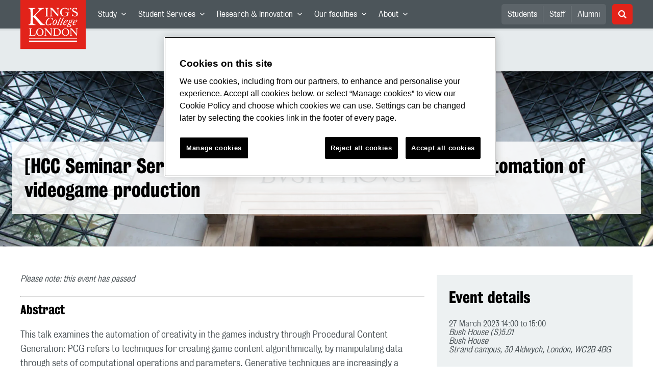

--- FILE ---
content_type: text/html; charset=utf-8
request_url: https://www.kcl.ac.uk/events/hcc-seminar-series-creativity-and-personhood-in-the-automation-of-videogame-production
body_size: 95542
content:
<!doctype html><html itemscope itemtype="http://schema.org/" lang="en" dir="ltr"><head><meta data-react-helmet="true" name="description" content="Creativity and Personhood in the Automation of Videogame Production"/><meta data-react-helmet="true" name="author" content="King&#x27;s College London"/><meta data-react-helmet="true" name="id" content="32c6963f-7175-4dcd-a838-5079f42b801f"/><meta data-react-helmet="true" property="og:site_name" content="King&#x27;s College London"/><meta data-react-helmet="true" property="og:title" content="[HCC Seminar Series]: Creativity and personhood in the automation of videogame production | King&#x27;s College London"/><meta data-react-helmet="true" property="og:description" content="Creativity and Personhood in the Automation of Videogame Production"/><meta data-react-helmet="true" property="og:url" content="https://www.kcl.ac.uk/events/hcc-seminar-series-creativity-and-personhood-in-the-automation-of-videogame-production"/><meta data-react-helmet="true" property="og:image" content="https://www.kcl.ac.uk/newimages/computer-science-lead.x8e1c05e0.jpg"/><meta data-react-helmet="true" property="og:image:alt" content="Computer Science lead"/><meta data-react-helmet="true" property="og:type" content="article"/><meta data-react-helmet="true" name="twitter:card" content="summary_large_image"/><meta data-react-helmet="true" name="twitter:domain" content="https://www.kcl.ac.uk/events/hcc-seminar-series-creativity-and-personhood-in-the-automation-of-videogame-production"/><meta data-react-helmet="true" name="twitter:site" content="@kingscollegelon"/><meta data-react-helmet="true" name="twitter:creator" content="@kingscollegelon"/><meta data-react-helmet="true" name="twitter:title" content="[HCC Seminar Series]: Creativity and personhood in the automation of videogame production"/><meta data-react-helmet="true" name="twitter:description" content="Creativity and Personhood in the Automation of Videogame Production"/><meta data-react-helmet="true" name="twitter:url" content="https://www.kcl.ac.uk/events/hcc-seminar-series-creativity-and-personhood-in-the-automation-of-videogame-production"/><meta data-react-helmet="true" name="twitter:image" content="https://www.kcl.ac.uk/newimages/computer-science-lead.x8e1c05e0.jpg"/><meta data-react-helmet="true" name="twitter:image:alt" content="Computer Science lead"/><meta data-react-helmet="true" name="Last-Modified" content="2023-02-20T15:07:55.9696762Z"/><meta data-react-helmet="true" name="app:version" content="1.0.36"/><link data-react-helmet="true" rel="canonical" href="https://www.kcl.ac.uk/events/hcc-seminar-series-creativity-and-personhood-in-the-automation-of-videogame-production"/><script data-react-helmet="true" async="true" src="https://www.googletagmanager.com/gtag/js?id=UA-228896-1"></script><script data-react-helmet="true" >
        window.dataLayer = window.dataLayer || [];
        window.dataLayer.push({"event":"pageDeclaration"});
        function gtag() { dataLayer.push(arguments); }
        gtag('js', new Date());

        gtag('config', 'UA-228896-1');</script><script data-react-helmet="true" type="application/ld+json">{"@context":"https://schema.org","url":"https://www.kcl.ac.uk/events/hcc-seminar-series-creativity-and-personhood-in-the-automation-of-videogame-production"}</script><script>!function(e,t,a,n){e[n]=e[n]||[],e[n].push({"gtm.start":(new Date).getTime(),event:"gtm.js"});var g=t.getElementsByTagName(a)[0],m=t.createElement(a);m.async=!0,m.src="https://www.googletagmanager.com/gtm.js?id=GTM-W5RSV5",g.parentNode.insertBefore(m,g)}(window,document,"script","dataLayer")</script><script>!function(e,t,a,n){e[n]=e[n]||[],e[n].push({"gtm.start":(new Date).getTime(),event:"gtm.js"});var g=t.getElementsByTagName(a)[0],m=t.createElement(a);m.async=!0,m.src="https://www.googletagmanager.com/gtm.js?id=GTM-W5RSV5",g.parentNode.insertBefore(m,g)}(window,document,"script","dataLayer")</script><script charset="UTF-8" data-domain-script="167b1744-c18f-47c4-bd0c-e8420eacd9e1" type="text/javascript" src="https://cdn.cookielaw.org/scripttemplates/otSDKStub.js"></script><script type="text/javascript" src="https://cdn.cookielaw.org/consent/167b1744-c18f-47c4-bd0c-e8420eacd9e1/OtAutoBlock.js"></script><meta charset="utf-8"/><meta name="viewport" content="width=device-width,initial-scale=1,shrink-to-fit=no"/><meta http-equiv="X-UA-Compatible" content="ie=edge"><!--[if IE 11 ]>
    <meta name="msapplication-config" content="_GhbZtw_e33f3a6e-9e41-4503-b24e-2697b41fd1ff/static/browserconfig.xml" />
    <![endif]--><link rel="manifest" href="/_GhbZtw_e33f3a6e-9e41-4503-b24e-2697b41fd1ff/static/manifest.webmanifest"/><title data-react-helmet="true">[HCC Seminar Series]: Creativity and personhood in the automation of videogame production | King&#x27;s College London</title> <style data-styled="true" data-styled-version="5.3.6">@font-face{font-family:'KingsBureauGrotThreeSeven';src:url('/SiteElements/2017/fonts/KingsBureauGrotesqueThreeSeven-woff.woff') format("woff");font-weight:400;font-style:normal;}/*!sc*/
@font-face{font-family:'KingsBureauGrotFiveOne';src:url('/SiteElements/2017/fonts/KingsBureauGrotesqueFiveOne-woff.woff') format("woff");font-weight:400;font-style:normal;}/*!sc*/
@font-face{font-family:'KingsCaslon';src:url('/SiteElements/2017/fonts/KingsCaslon-woff.woff') format("woff");font-weight:400;font-style:normal;}/*!sc*/
@font-face{font-family:'KingsCaslon';src:url('/SiteElements/2017/fonts/KingsCaslonSemiBold-woff.woff') format("woff");font-weight:600;font-style:normal;}/*!sc*/
@font-face{font-family:'KingsCaslon';src:url('/SiteElements/2017/fonts/KingsCaslonItalic-woff.woff') format("woff");font-weight:400;font-style:italic;}/*!sc*/
@font-face{font-family:'kcl-icons';src:url('/SiteElements/2017/fonts/kcl-icons-woff.woff') format("woff");font-weight:400;font-style:normal;}/*!sc*/
*,*::before,*::after{box-sizing:border-box;}/*!sc*/
body{padding:0;margin:0;font-family:KingsBureauGrotFiveOne,sans-serif;font-size:16px;font-weight:400;color:#464e52;-webkit-font-smoothing:antialiased;-moz-osx-font-smoothing:grayscale;}/*!sc*/
h1,h2,h3,h4,h5,h6{font-weight:400;}/*!sc*/
p{margin-top:0;margin-bottom:1.5rem;}/*!sc*/
ol,ul{margin-top:0;margin-bottom:0;padding-left:0;list-style:none;}/*!sc*/
strong,b{font-family:KingsBureauGrotThreeSeven,sans-serif;font-weight:normal;}/*!sc*/
.sr-only{position:absolute;width:1px;height:1px;padding:0;overflow:hidden;-webkit-clip:rect(0,0,0,0);clip:rect(0,0,0,0);white-space:nowrap;-webkit-clip-path:inset(50%);clip-path:inset(50%);border:0;}/*!sc*/
data-styled.g2[id="sc-global-dWdjLZ1"]{content:"sc-global-dWdjLZ1,"}/*!sc*/
.EzpYq{display:block;position:fixed;left:-1000rem;width:0;height:0;overflow:hidden;-webkit-text-decoration:none;text-decoration:none;}/*!sc*/
.EzpYq:focus{top:0;left:0;width:auto;height:auto;padding:1rem;background-color:#0a2d50;color:#ffffff;overflow:visible;z-index:1002;}/*!sc*/
data-styled.g5[id="SkipNavstyled__SkipNavStyled-sc-mgg415-0"]{content:"EzpYq,"}/*!sc*/
.fabMEN{min-height:4rem;background-color:#5a6369;position:relative;}/*!sc*/
@media screen and (max-width:1024px){.fabMEN{min-height:unset;}}/*!sc*/
data-styled.g6[id="HeaderStyled-sc-1947hrm-0"]{content:"fabMEN,"}/*!sc*/
.hCMAWC{position:relative;width:100%;display:-webkit-box;display:-webkit-flex;display:-ms-flexbox;display:flex;-webkit-flex-wrap:wrap;-ms-flex-wrap:wrap;flex-wrap:wrap;max-width:1248px;padding-top:0;padding-right:8px;padding-bottom:0;padding-left:8px;margin:0 auto;}/*!sc*/
@media screen and (min-width:768px){.hCMAWC{padding-left:12px;padding-right:12px;}}/*!sc*/
data-styled.g7[id="Containerstyled__ContainerStyled-sc-1vp98b6-0"]{content:"hCMAWC,"}/*!sc*/
.fSgmX{width:100%;}/*!sc*/
.fSgmX .SubNavDesktopstyled__SubNavStyled-sc-rv2630-0::after{display:none;}/*!sc*/
.fSgmX .SubNavDesktopstyled__SubNavStyled-sc-rv2630-0::after{content:'';display:block;height:0.75rem;left:0;position:relative;top:0;width:100%;z-index:1;background:#5a6469;}/*!sc*/
.fSgmX .section-heading{color:#000000;-webkit-text-decoration:none;text-decoration:none;}/*!sc*/
data-styled.g9[id="Navigationstyled__NavigationStyled-sc-15mhzms-0"]{content:"fSgmX,"}/*!sc*/
.hvOvDU > img{max-height:100%;max-width:100%;}/*!sc*/
data-styled.g10[id="Logostyled__LogoStyled-sc-ihdj0q-0"]{content:"hvOvDU,"}/*!sc*/
.nmLDz{position:relative;display:-webkit-box;display:-webkit-flex;display:-ms-flexbox;display:flex;-webkit-align-items:center;-webkit-box-align:center;-ms-flex-align:center;align-items:center;-webkit-box-pack:center;-webkit-justify-content:center;-ms-flex-pack:center;justify-content:center;}/*!sc*/
.nmLDz .search-input{display:block;width:100%;height:3rem;padding:0 0.75rem;line-height:3rem;font-family:KingsBureauGrotThreeSeven,sans-serif;font-size:1.5rem;color:#fff;background-color:#3e4649;border:1px solid #cdd7dc;border-radius:5px;}/*!sc*/
.nmLDz .search-input::-ms-clear,.nmLDz .search-input::-ms-reveal{display:none;width:0;height:0;}/*!sc*/
.nmLDz .search-input::-webkit-search-decoration,.nmLDz .search-input::-webkit-search-cancel-button,.nmLDz .search-input::-webkit-search-results-button,.nmLDz .search-input::-webkit-search-results-decoration{display:none;}/*!sc*/
.nmLDz .search-input::-webkit-input-placeholder{font-weight:bold;color:#fff;opacity:0.8;font-size:1.5rem;}/*!sc*/
.nmLDz .search-input::-moz-placeholder{font-weight:bold;color:#fff;opacity:0.8;font-size:1.5rem;}/*!sc*/
.nmLDz .search-input:-ms-input-placeholder{font-weight:bold;color:#fff;opacity:0.8;font-size:1.5rem;}/*!sc*/
.nmLDz .search-input::placeholder{font-weight:bold;color:#fff;opacity:0.8;font-size:1.5rem;}/*!sc*/
.nmLDz > button{position:absolute;right:0px;top:0px;width:3rem;height:100%;padding:0;color:white;background:transparent;border:none;cursor:pointer;font-size:1.5rem;}/*!sc*/
.nmLDz > button:after{font-family:'kcl-icons';content:'\e922';}/*!sc*/
data-styled.g11[id="SearchComponentstyled__SearchComponentStyled-sc-1nql9ju-0"]{content:"nmLDz,"}/*!sc*/
@media screen and (min-width:px){.bXcTNJ li{background-color:#3b4348;}}/*!sc*/
data-styled.g12[id="NavStaticLinksstyled__NavStaticLinksStyled-sc-1dfd9z5-0"]{content:"bXcTNJ,"}/*!sc*/
.GJiOl{width:100%;-webkit-flex-basis:100%;-ms-flex-preferred-size:100%;flex-basis:100%;padding:0 8px;position:relative;}/*!sc*/
@media screen and (min-width:768px){.GJiOl{padding-left:12px;padding-right:12px;}}/*!sc*/
@media screen and (min-width:1024px){.GJiOl{-webkit-flex-basis:auto;-ms-flex-preferred-size:auto;flex-basis:auto;width:66.66666666666667%;}}/*!sc*/
.FMXNG{width:100%;-webkit-flex-basis:100%;-ms-flex-preferred-size:100%;flex-basis:100%;padding:0 8px;position:relative;}/*!sc*/
@media screen and (min-width:768px){.FMXNG{padding-left:12px;padding-right:12px;}}/*!sc*/
@media screen and (min-width:1024px){.FMXNG{-webkit-flex-basis:auto;-ms-flex-preferred-size:auto;flex-basis:auto;width:33.333333333333336%;}}/*!sc*/
.jkUhFM{width:100%;-webkit-flex-basis:100%;-ms-flex-preferred-size:100%;flex-basis:100%;padding:0 8px;position:relative;}/*!sc*/
@media screen and (min-width:768px){.jkUhFM{padding-left:12px;padding-right:12px;}}/*!sc*/
data-styled.g15[id="Columnstyled__ColumnStyled-sc-f3ck65-0"]{content:"GJiOl,FMXNG,jkUhFM,"}/*!sc*/
.fqQzMC{font-family:kcl-icons,sans-serif;speak:none;font-style:normal;font-weight:normal;font-variant:normal;text-transform:none;line-height:1;}/*!sc*/
.fqQzMC:before{content:'\e900';color:inherit;}/*!sc*/
.gOvwTb{font-family:kcl-icons,sans-serif;speak:none;font-style:normal;font-weight:normal;font-variant:normal;text-transform:none;line-height:1;}/*!sc*/
.gOvwTb:before{content:'\e910';color:inherit;}/*!sc*/
.jhQmDt{font-family:kcl-icons,sans-serif;speak:none;font-style:normal;font-weight:normal;font-variant:normal;text-transform:none;line-height:1;}/*!sc*/
.jhQmDt:before{content:'\e92a';color:inherit;}/*!sc*/
.eAnuqc{font-family:kcl-icons,sans-serif;speak:none;font-style:normal;font-weight:normal;font-variant:normal;text-transform:none;line-height:1;}/*!sc*/
.eAnuqc:before{content:'\e917';color:inherit;}/*!sc*/
.fIEaIS{font-family:kcl-icons,sans-serif;speak:none;font-style:normal;font-weight:normal;font-variant:normal;text-transform:none;line-height:1;}/*!sc*/
.fIEaIS:before{content:'\e91a';color:inherit;}/*!sc*/
.sZron{font-family:kcl-icons,sans-serif;speak:none;font-style:normal;font-weight:normal;font-variant:normal;text-transform:none;line-height:1;}/*!sc*/
.sZron:before{content:'\e92c';color:inherit;}/*!sc*/
data-styled.g17[id="Iconstyled__IconStyled-sc-1y8i1f9-0"]{content:"fqQzMC,gOvwTb,jhQmDt,eAnuqc,fIEaIS,sZron,"}/*!sc*/
.gchsDS{margin:0 0 0.8em 0;color:#000000;font-family:KingsBureauGrotThreeSeven,sans-serif;font-weight:400;font-size:1.5rem;line-height:1.35;}/*!sc*/
@media screen and (min-width:768px){.gchsDS{font-size:1.875rem;line-height:1.35;}}/*!sc*/
.kCnlhY{margin:0 0 0.8em 0;color:#000000;font-family:KingsBureauGrotThreeSeven,sans-serif;font-weight:400;font-size:1.75rem;line-height:1.35;}/*!sc*/
@media screen and (min-width:768px){.kCnlhY{font-size:2.375rem;line-height:1.25;}}/*!sc*/
.hVFhal{margin:0 0 0.8em 0;color:#000000;font-family:KingsBureauGrotThreeSeven,sans-serif;font-weight:400;font-size:1.375rem;line-height:1.45;}/*!sc*/
@media screen and (min-width:768px){.hVFhal{font-size:1.5rem;line-height:1.45;}}/*!sc*/
.bEzXvi{margin:0 0 0.8em 0;color:#000000;font-family:KingsBureauGrotThreeSeven,sans-serif;font-weight:400;font-size:1.25rem;line-height:1.4;}/*!sc*/
@media screen and (min-width:768px){.bEzXvi{font-size:1.375rem;line-height:1.45;}}/*!sc*/
.iKsmgH{margin:0 0 0.8em 0;color:#000000;font-family:KingsBureauGrotThreeSeven,sans-serif;font-weight:400;font-size:1.125rem;line-height:1.6;}/*!sc*/
@media screen and (min-width:768px){.iKsmgH{font-size:1.25rem;line-height:1.45;}}/*!sc*/
data-styled.g19[id="Headingstyled__DynamicHeading-sc-1544wc-0"]{content:"gchsDS,kCnlhY,hVFhal,bEzXvi,iKsmgH,"}/*!sc*/
.jEWHgQ{max-width:100%;}/*!sc*/
data-styled.g20[id="Imagestyled__ImageStyled-sc-oe75a9-0"]{content:"jEWHgQ,"}/*!sc*/
.cgUnvG{white-space:pre-line;font-family:KingsBureauGrotFiveOne,sans-serif;font-weight:400;font-size:1.125rem;line-height:1.6;}/*!sc*/
data-styled.g23[id="Paragraphstyled__ParagraphStyled-sc-176xsi4-0"]{content:"cgUnvG,"}/*!sc*/
.bDgLWq{position:relative;margin-bottom:2rem;padding:1.5rem;background-color:#edf1f2;}/*!sc*/
.bDgLWq::before,.bDgLWq::after{content:'';position:absolute;top:0;right:0;width:0;height:0;}/*!sc*/
.bDgLWq::before{border-bottom:24px solid #dce3e6;border-right:24px solid transparent;}/*!sc*/
.bDgLWq::after{border-top:24px solid #ffffff;border-left:24px solid transparent;}/*!sc*/
data-styled.g24[id="PostitNotestyled__PostitNoteStyled-sc-rip13t-0"]{content:"bDgLWq,"}/*!sc*/
.kKIhPG{position:absolute;width:1px;height:1px;padding:0;overflow:hidden;-webkit-clip:rect(0,0,0,0);clip:rect(0,0,0,0);white-space:nowrap;-webkit-clip-path:inset(50%);clip-path:inset(50%);border:0;}/*!sc*/
data-styled.g35[id="VisuallyHiddenstyled__VisuallyHiddenStyled-sc-1i5xmkp-0"]{content:"kKIhPG,"}/*!sc*/
.kpZrBJ a{color:#0a2d50;font-family:KingsBureauGrotFiveOne,sans-serif;-webkit-text-decoration:underline;text-decoration:underline;}/*!sc*/
.kpZrBJ a:hover{color:#3b5773;-webkit-text-decoration:none;text-decoration:none;}/*!sc*/
.kpZrBJ p a{color:#0a2d50;font-family:KingsBureauGrotFiveOne,sans-serif;-webkit-text-decoration:underline;text-decoration:underline;font-weight:600;}/*!sc*/
.kpZrBJ p a:hover{color:#3b5773;-webkit-text-decoration:none;text-decoration:none;}/*!sc*/
data-styled.g39[id="Richtextstyled__RichtextStyled-sc-1kvg2vc-0"]{content:"kpZrBJ,"}/*!sc*/
.eBFzaM{margin-bottom:3.5rem;}/*!sc*/
.eBFzaM .img{position:relative;width:100%;min-height:240px;padding:2.5rem 0;display:-webkit-box;display:-webkit-flex;display:-ms-flexbox;display:flex;-webkit-align-items:flex-end;-webkit-box-align:flex-end;-ms-flex-align:flex-end;align-items:flex-end;}/*!sc*/
.eBFzaM .img:before{content:'';display:block;height:0.25rem;left:0;position:absolute;top:0;width:100%;z-index:1;background:rgba(0,0,0,0.2);}/*!sc*/
.eBFzaM .img{background:url(/ImportedImages/Schools/Business/news-images/bush-house.x0e14ddf7.jpg?w=1903&h=1266&crop=1903,558,0,675&f=webp) no-repeat center/cover;background-color:#5a6369;}/*!sc*/
@media screen and (min-width:768px){.eBFzaM .img{min-height:344px;padding:4rem 0;background:url(/ImportedImages/Schools/Business/news-images/bush-house.x0e14ddf7.jpg?w=1903&h=1266&crop=1903,558,0,675&f=webp) no-repeat center/cover;}}/*!sc*/
.eBFzaM .text-wrap{width:100%;max-width:1280px;margin:0 auto;padding:0 1rem;}/*!sc*/
.eBFzaM .text{display:inline-block;max-width:100%;padding:1.5rem;background:rgba(255,255,255,0.85);}/*!sc*/
.eBFzaM .Headingstyled__DynamicHeading-sc-1544wc-0{margin-bottom:0;}/*!sc*/
.eBFzaM .logo-overlay{-webkit-box-pack:start;-webkit-justify-content:flex-start;-ms-flex-pack:start;justify-content:flex-start;-webkit-align-items:center;-webkit-box-align:center;-ms-flex-align:center;align-items:center;}/*!sc*/
.eBFzaM .logo-wrap{display:-webkit-box;display:-webkit-flex;display:-ms-flexbox;display:flex;width:100%;max-width:1230px;margin:0 auto;-webkit-box-pack:inherit;-webkit-justify-content:inherit;-ms-flex-pack:inherit;justify-content:inherit;-webkit-align-items:inherit;-webkit-box-align:inherit;-ms-flex-align:inherit;align-items:inherit;}/*!sc*/
.eBFzaM .logo{width:50vw;max-width:192px;}/*!sc*/
@media screen and (min-width:768px){.eBFzaM .text-wrap{padding:0 1.5rem;}.eBFzaM .logo{max-width:280px;}}/*!sc*/
data-styled.g44[id="HeroBannerstyled__HeroBannerStyled-sc-zw999m-0"]{content:"eBFzaM,"}/*!sc*/
.fpdkti{display:block;width:100%;height:100%;}/*!sc*/
.fpdkti .nav-parent-li{margin-bottom:-1px;}/*!sc*/
.fpdkti .nav-parent-a{position:relative;height:3rem;width:100%;display:-webkit-inline-box;display:-webkit-inline-flex;display:-ms-inline-flexbox;display:inline-flex;-webkit-box-pack:center;-webkit-justify-content:center;-ms-flex-pack:center;justify-content:center;-webkit-align-items:center;-webkit-box-align:center;-ms-flex-align:center;align-items:center;-webkit-text-decoration:none;text-decoration:none;color:white;background-color:inherit;}/*!sc*/
.fpdkti .nav-parent-a .Iconstyled__IconStyled-sc-1y8i1f9-0{-webkit-transition:all 150ms;transition:all 150ms;font-size:0.625rem;margin-left:0.5rem;}/*!sc*/
.fpdkti .nav-parent-a.expanded .Iconstyled__IconStyled-sc-1y8i1f9-0{-webkit-transform:rotate(180deg);-ms-transform:rotate(180deg);transform:rotate(180deg);}/*!sc*/
.fpdkti .nav-child-ul{display:none;padding:1rem 0;background-color:#e6ebed;}/*!sc*/
.fpdkti .nav-child-ul.active{display:block;}/*!sc*/
.fpdkti .nav-child-a{height:2.5rem;display:-webkit-box;display:-webkit-flex;display:-ms-flexbox;display:flex;-webkit-box-pack:center;-webkit-justify-content:center;-ms-flex-pack:center;justify-content:center;-webkit-align-items:center;-webkit-box-align:center;-ms-flex-align:center;align-items:center;-webkit-text-decoration:none;text-decoration:none;color:black;}/*!sc*/
data-styled.g48[id="NavComponentstyled__NavComponentStyled-sc-l2og7h-0"]{content:"fpdkti,"}/*!sc*/
.hkDkPc{display:block;background-color:#5a6369;}/*!sc*/
.hkDkPc:after{content:'';position:absolute;display:block;width:100%;height:0.25rem;background:rgba(0,0,0,0.05);z-index:1;}/*!sc*/
.hkDkPc .Containerstyled__ContainerStyled-sc-1vp98b6-0{position:relative;min-height:3rem;padding:0;}/*!sc*/
.hkDkPc .Containerstyled__ContainerStyled-sc-1vp98b6-0 .Logostyled__LogoStyled-sc-ihdj0q-0{position:absolute;top:0px;left:0px;z-index:1000;width:63px;height:auto;}/*!sc*/
.hkDkPc .Containerstyled__ContainerStyled-sc-1vp98b6-0 .nav-container{display:none;width:100%;}/*!sc*/
.hkDkPc .Containerstyled__ContainerStyled-sc-1vp98b6-0 .nav-container.expanded{display:block;}/*!sc*/
.hkDkPc .Containerstyled__ContainerStyled-sc-1vp98b6-0 .search-container{display:-webkit-box;display:-webkit-flex;display:-ms-flexbox;display:flex;-webkit-box-pack:center;-webkit-justify-content:center;-ms-flex-pack:center;justify-content:center;-webkit-align-items:center;-webkit-box-align:center;-ms-flex-align:center;align-items:center;height:8rem;}/*!sc*/
.hkDkPc .Containerstyled__ContainerStyled-sc-1vp98b6-0 .top-bar{position:relative;width:100%;height:3rem;}/*!sc*/
.hkDkPc .Containerstyled__ContainerStyled-sc-1vp98b6-0 .top-bar #nav-toggle{width:2rem;height:2rem;position:absolute;right:1rem;top:0.5rem;padding:0;background:0 0;border-color:transparent;border-radius:0;}/*!sc*/
.hkDkPc .Containerstyled__ContainerStyled-sc-1vp98b6-0 .top-bar #nav-toggle:focus{border-color:rgba(0,158,160,1);box-shadow:0 0 0 0.2rem rgba(0,158,160,1);outline:0;}/*!sc*/
.hkDkPc .Containerstyled__ContainerStyled-sc-1vp98b6-0 .top-bar .icon-bar{background:#ffffff;border-radius:5px;display:block;height:0.125rem;margin:0.3125rem auto;position:relative;-webkit-transition:-webkit-transform 0.2s ease;-webkit-transition:transform 0.2s ease;transition:transform 0.2s ease;width:100%;}/*!sc*/
.hkDkPc .Containerstyled__ContainerStyled-sc-1vp98b6-0 .top-bar .icon-bar.first.active{-webkit-transform:translateX(3px) rotate(45deg);-ms-transform:translateX(3px) rotate(45deg);transform:translateX(3px) rotate(45deg);-webkit-transform-origin:4px center;-ms-transform-origin:4px center;transform-origin:4px center;}/*!sc*/
.hkDkPc .Containerstyled__ContainerStyled-sc-1vp98b6-0 .top-bar .icon-bar.last.active{-webkit-transform:translateX(3px) rotate(-45deg);-ms-transform:translateX(3px) rotate(-45deg);transform:translateX(3px) rotate(-45deg);-webkit-transform-origin:4px center;-ms-transform-origin:4px center;transform-origin:4px center;}/*!sc*/
.hkDkPc .Containerstyled__ContainerStyled-sc-1vp98b6-0 .top-bar .icon-bar.middle.active{opacity:0;}/*!sc*/
.hkDkPc .Containerstyled__ContainerStyled-sc-1vp98b6-0 .NavComponentstyled__NavComponentStyled-sc-l2og7h-0{margin:0;background-color:#e6ebed;}/*!sc*/
.hkDkPc .Containerstyled__ContainerStyled-sc-1vp98b6-0 .NavComponentstyled__NavComponentStyled-sc-l2og7h-0 .nav-parent-li{border-top:3px solid #dce3e6;}/*!sc*/
.hkDkPc .Containerstyled__ContainerStyled-sc-1vp98b6-0 .NavComponentstyled__NavComponentStyled-sc-l2og7h-0 .nav-parent-a{position:relative;-webkit-box-pack:start;-webkit-justify-content:flex-start;-ms-flex-pack:start;justify-content:flex-start;padding-left:1rem;color:#000000;}/*!sc*/
.hkDkPc .Containerstyled__ContainerStyled-sc-1vp98b6-0 .NavComponentstyled__NavComponentStyled-sc-l2og7h-0 .nav-child-a{-webkit-box-pack:start;-webkit-justify-content:flex-start;-ms-flex-pack:start;justify-content:flex-start;padding-left:2rem;}/*!sc*/
.hkDkPc .Containerstyled__ContainerStyled-sc-1vp98b6-0 .NavStaticLinksstyled__NavStaticLinksStyled-sc-1dfd9z5-0{margin:0;padding:1rem;background-color:#d7dfe2;}/*!sc*/
.hkDkPc .Containerstyled__ContainerStyled-sc-1vp98b6-0 .NavStaticLinksstyled__NavStaticLinksStyled-sc-1dfd9z5-0 .nav-static-parent-li{display:block;}/*!sc*/
.hkDkPc .Containerstyled__ContainerStyled-sc-1vp98b6-0 .NavStaticLinksstyled__NavStaticLinksStyled-sc-1dfd9z5-0 .nav-static-parent-a{display:-webkit-box;display:-webkit-flex;display:-ms-flexbox;display:flex;-webkit-align-items:center;-webkit-box-align:center;-ms-flex-align:center;align-items:center;-webkit-box-pack:start;-webkit-justify-content:flex-start;-ms-flex-pack:start;justify-content:flex-start;height:2.5rem;color:black;-webkit-text-decoration:none;text-decoration:none;}/*!sc*/
.hkDkPc .Containerstyled__ContainerStyled-sc-1vp98b6-0 .SearchComponentstyled__SearchComponentStyled-sc-1nql9ju-0{width:90%;}/*!sc*/
.hkDkPc .Containerstyled__ContainerStyled-sc-1vp98b6-0 .SearchComponentstyled__SearchComponentStyled-sc-1nql9ju-0 input{font-size:1.0rem;}/*!sc*/
.hkDkPc .Containerstyled__ContainerStyled-sc-1vp98b6-0 .SearchComponentstyled__SearchComponentStyled-sc-1nql9ju-0 button{font-size:1.0rem;}/*!sc*/
@media screen and (min-width:768px){.hkDkPc .Containerstyled__ContainerStyled-sc-1vp98b6-0 .top-bar #nav-toggle{right:1.5rem;}}/*!sc*/
data-styled.g49[id="NavMobilestyled__NavMobileStyled-sc-1wz55ya-0"]{content:"hkDkPc,"}/*!sc*/
.gZbpxg{display:block;background-color:#e6ebed;}/*!sc*/
.gZbpxg .nav-parent-ul{display:block;width:100%;height:100%;}/*!sc*/
.gZbpxg .nav-parent-a{position:relative;height:3rem;width:100%;display:-webkit-inline-box;display:-webkit-inline-flex;display:-ms-inline-flexbox;display:inline-flex;-webkit-box-pack:center;-webkit-justify-content:center;-ms-flex-pack:center;justify-content:center;-webkit-align-items:center;-webkit-box-align:center;-ms-flex-align:center;align-items:center;-webkit-text-decoration:none;text-decoration:none;color:white;}/*!sc*/
.gZbpxg .nav-parent-a .Iconstyled__IconStyled-sc-1y8i1f9-0{-webkit-transition:all 150ms;transition:all 150ms;font-size:0.625rem;margin-left:0.5rem;}/*!sc*/
.gZbpxg .nav-parent-a.expanded .Iconstyled__IconStyled-sc-1y8i1f9-0{-webkit-transform:rotate(180deg);-ms-transform:rotate(180deg);transform:rotate(180deg);}/*!sc*/
.gZbpxg .nav-child-ul{display:none;padding:1rem 0;background-color:#e6ebed;}/*!sc*/
.gZbpxg .nav-child-ul.active{display:block;}/*!sc*/
.gZbpxg .nav-child-a{display:-webkit-box;display:-webkit-flex;display:-ms-flexbox;display:flex;height:2.5rem;padding-left:1rem;color:#0a2d50;-webkit-align-items:center;-webkit-box-align:center;-ms-flex-align:center;align-items:center;-webkit-box-pack:start;-webkit-justify-content:flex-start;-ms-flex-pack:start;justify-content:flex-start;-webkit-text-decoration:none;text-decoration:none;}/*!sc*/
.gZbpxg .nav-child-a:hover{color:#3b5773;}/*!sc*/
.gZbpxg > .Containerstyled__ContainerStyled-sc-1vp98b6-0{display:block;padding:0;}/*!sc*/
.gZbpxg > .Containerstyled__ContainerStyled-sc-1vp98b6-0 > h1{padding:1.5rem 1rem;margin:0;}/*!sc*/
.gZbpxg > .Containerstyled__ContainerStyled-sc-1vp98b6-0 #sub-nav-toggle{position:relative;height:3rem;width:100%;display:-webkit-box;display:-webkit-flex;display:-ms-flexbox;display:flex;-webkit-align-items:center;-webkit-box-align:center;-ms-flex-align:center;align-items:center;padding:0 1rem;border:none;background-color:transparent;}/*!sc*/
.gZbpxg > .Containerstyled__ContainerStyled-sc-1vp98b6-0 #sub-nav-toggle:after{width:2rem;height:2rem;position:absolute;right:1rem;display:-webkit-box;display:-webkit-flex;display:-ms-flexbox;display:flex;-webkit-align-items:center;-webkit-box-align:center;-ms-flex-align:center;align-items:center;-webkit-box-pack:center;-webkit-justify-content:center;-ms-flex-pack:center;justify-content:center;border-radius:50%;background-color:#0a2d50;color:#ffffff;font-family:'kcl-icons' !important;font-size:1.11111111111111rem;-webkit-transition:all 0.2s ease;transition:all 0.2s ease;content:'\e900';}/*!sc*/
.gZbpxg > .Containerstyled__ContainerStyled-sc-1vp98b6-0 #sub-nav-toggle.expanded:after{-webkit-transform:rotate(180deg);-ms-transform:rotate(180deg);transform:rotate(180deg);}/*!sc*/
.gZbpxg > .Containerstyled__ContainerStyled-sc-1vp98b6-0 .sub-nav-container{display:none;width:100%;}/*!sc*/
.gZbpxg > .Containerstyled__ContainerStyled-sc-1vp98b6-0 .sub-nav-container.expanded{display:block;}/*!sc*/
.gZbpxg > .Containerstyled__ContainerStyled-sc-1vp98b6-0 .sub-nav-text{color:#5a6369;font-size:1.0rem;font-family:KingsBureauGrotFiveOne,sans-serif;}/*!sc*/
.gZbpxg > .Containerstyled__ContainerStyled-sc-1vp98b6-0 .nav-parent-li{padding:0 1rem;border-top:3px solid #dce3e6;}/*!sc*/
.gZbpxg > .Containerstyled__ContainerStyled-sc-1vp98b6-0 .nav-parent-a{-webkit-box-pack:start;-webkit-justify-content:flex-start;-ms-flex-pack:start;justify-content:flex-start;color:#5a6369;}/*!sc*/
.gZbpxg > .Containerstyled__ContainerStyled-sc-1vp98b6-0 .nav-parent-a:after{width:2rem;height:2rem;position:absolute;right:0;top:0.5rem;padding:0;display:-webkit-box;display:-webkit-flex;display:-ms-flexbox;display:flex;-webkit-align-items:center;-webkit-box-align:center;-ms-flex-align:center;align-items:center;-webkit-box-pack:center;-webkit-justify-content:center;-ms-flex-pack:center;justify-content:center;color:#0a2d50;font-family:'kcl-icons' !important;font-size:1.11111111111111rem;-webkit-transition:all 0.2s ease;transition:all 0.2s ease;}/*!sc*/
.gZbpxg > .Containerstyled__ContainerStyled-sc-1vp98b6-0 .nav-parent-a.collapsed:after{content:'\e900';}/*!sc*/
.gZbpxg > .Containerstyled__ContainerStyled-sc-1vp98b6-0 .nav-parent-a.expanded:after{content:'\e900';-webkit-transform:rotate(180deg);-ms-transform:rotate(180deg);transform:rotate(180deg);}/*!sc*/
@media screen and (min-width:768px){.gZbpxg > .Containerstyled__ContainerStyled-sc-1vp98b6-0 > h1{padding:1.5rem;}.gZbpxg > .Containerstyled__ContainerStyled-sc-1vp98b6-0 #sub-nav-toggle{padding:0 1.5rem;}.gZbpxg > .Containerstyled__ContainerStyled-sc-1vp98b6-0 #sub-nav-toggle:after{right:1.5rem;}.gZbpxg > .Containerstyled__ContainerStyled-sc-1vp98b6-0 .nav-parent-li{padding:0 1.5rem;}}/*!sc*/
data-styled.g52[id="SubNavMobilestyled__SubNavMobileStyled-sc-1xll37g-0"]{content:"gZbpxg,"}/*!sc*/
.korgaJ{padding:4rem 0 0;display:-webkit-box;display:-webkit-flex;display:-ms-flexbox;display:flex;-webkit-flex-direction:row;-ms-flex-direction:row;flex-direction:row;-webkit-box-pack:space-evenly;-webkit-justify-content:space-evenly;-ms-flex-pack:space-evenly;justify-content:space-evenly;background-color:#4c555a;}/*!sc*/
.korgaJ address{font-size:1.0rem;font-style:normal;line-height:1.8;white-space:pre;}/*!sc*/
.korgaJ .footer-column{margin-bottom:2.5rem;}/*!sc*/
.korgaJ .footer-mobile-number{margin-bottom:0.75rem;}/*!sc*/
.korgaJ .Containerstyled__ContainerStyled-sc-1vp98b6-0 > div{width:100%;padding-left:0.5rem;padding-right:0.5rem;display:-webkit-box;display:-webkit-flex;display:-ms-flexbox;display:flex;-webkit-flex-direction:column;-ms-flex-direction:column;flex-direction:column;color:#ffffff;}/*!sc*/
.korgaJ .Containerstyled__ContainerStyled-sc-1vp98b6-0 > div .column-title{width:100%;padding-bottom:1rem;margin-bottom:1rem;border-bottom:3px solid #8b9296;font-family:KingsBureauGrotFiveOne,sans-serif;font-weight:400;color:#ffffff;}/*!sc*/
.korgaJ .Containerstyled__ContainerStyled-sc-1vp98b6-0 > div a,.korgaJ .Containerstyled__ContainerStyled-sc-1vp98b6-0 > div span{padding:0.5rem 0;display:inline-block;color:white;font-size:1.125rem;}/*!sc*/
.korgaJ .Containerstyled__ContainerStyled-sc-1vp98b6-0 > div a{padding:1rem 0;font-size:1.0rem;cursor:pointer;-webkit-text-decoration:none;text-decoration:none;}/*!sc*/
.korgaJ .Containerstyled__ContainerStyled-sc-1vp98b6-0 > div a:hover{color:#cdd7dc;-webkit-text-decoration:underline;text-decoration:underline;}/*!sc*/
@media screen and (min-width:768px){.korgaJ .Containerstyled__ContainerStyled-sc-1vp98b6-0 > div{width:16.66667%;min-width:192px;padding-left:0.75rem;padding-right:0.75rem;}.korgaJ .Containerstyled__ContainerStyled-sc-1vp98b6-0 > div a{padding:0.5rem 0;}}/*!sc*/
.korgaJ .Containerstyled__ContainerStyled-sc-1vp98b6-0 > .Logostyled__LogoStyled-sc-ihdj0q-0{margin-top:4rem;margin-bottom:2rem;}/*!sc*/
.korgaJ .Containerstyled__ContainerStyled-sc-1vp98b6-0 > .Logostyled__LogoStyled-sc-ihdj0q-0 img{max-width:480px;margin:auto;}/*!sc*/
@media screen and (min-width:768px){.korgaJ .Containerstyled__ContainerStyled-sc-1vp98b6-0 > .Logostyled__LogoStyled-sc-ihdj0q-0{margin:0;}}/*!sc*/
data-styled.g54[id="FooterMainstyled__FooterMainStyled-sc-9qa4f1-0"]{content:"korgaJ,"}/*!sc*/
.jvWAxc{padding:0.75rem;background-color:#4c555a;}/*!sc*/
.jvWAxc .Containerstyled__ContainerStyled-sc-1vp98b6-0 a{width:100%;padding:1rem 0;margin-right:1.5rem;color:#ffffff;-webkit-text-decoration:none;text-decoration:none;}/*!sc*/
.jvWAxc .Containerstyled__ContainerStyled-sc-1vp98b6-0 a:hover{color:#dce3e6;-webkit-text-decoration:underline;text-decoration:underline;}/*!sc*/
@media screen and (min-width:1024px){.jvWAxc .Containerstyled__ContainerStyled-sc-1vp98b6-0{padding:0 1.5rem;}}/*!sc*/
@media screen and (min-width:768px){.jvWAxc .Containerstyled__ContainerStyled-sc-1vp98b6-0 a{width:auto;}}/*!sc*/
data-styled.g55[id="FooterBottomstyled__FooterBottomStyled-sc-107msnq-0"]{content:"jvWAxc,"}/*!sc*/
.hMgEfX{background-color:#0a2d50;color:#ffffff;}/*!sc*/
.hMgEfX .Headingstyled__DynamicHeading-sc-1544wc-0{color:inherit;margin-right:1.5rem;}/*!sc*/
.hMgEfX .wrapper{display:-webkit-box;display:-webkit-flex;display:-ms-flexbox;display:flex;height:136px;-webkit-flex-direction:column;-ms-flex-direction:column;flex-direction:column;-webkit-box-pack:center;-webkit-justify-content:center;-ms-flex-pack:center;justify-content:center;-webkit-align-items:center;-webkit-box-align:center;-ms-flex-align:center;align-items:center;}/*!sc*/
.hMgEfX .links{display:-webkit-box;display:-webkit-flex;display:-ms-flexbox;display:flex;}/*!sc*/
.hMgEfX .link{color:inherit;-webkit-text-decoration:none;text-decoration:none;height:2.5rem;width:2.5rem;border:0.125rem solid rgba(255,255,255,0.4);display:-webkit-box;display:-webkit-flex;display:-ms-flexbox;display:flex;border-radius:50%;-webkit-box-pack:center;-webkit-justify-content:center;-ms-flex-pack:center;justify-content:center;-webkit-align-items:center;-webkit-box-align:center;-ms-flex-align:center;align-items:center;font-size:1.125rem;margin-right:1rem;}/*!sc*/
.hMgEfX .link:hover{color:#0a2d50;background-color:#ffffff;border:0.125rem solid #ffffff;}/*!sc*/
@media screen and (min-width:768px){.hMgEfX .wrapper{height:6rem;-webkit-flex-direction:row;-ms-flex-direction:row;flex-direction:row;-webkit-box-pack:left;-webkit-justify-content:left;-ms-flex-pack:left;justify-content:left;}.hMgEfX .Headingstyled__DynamicHeading-sc-1544wc-0{margin-bottom:0;}.hMgEfX .link{font-size:1.25rem;height:3rem;width:3rem;}}/*!sc*/
data-styled.g56[id="FooterSocialMedia__FooterSocialMediaStyled-sc-1o8y4mm-0"]{content:"hMgEfX,"}/*!sc*/
.kykVyv .initiatives{display:-webkit-box;display:-webkit-flex;display:-ms-flexbox;display:flex;-webkit-flex-flow:row wrap;-ms-flex-flow:row wrap;flex-flow:row wrap;gap:0.75rem;}/*!sc*/
.kykVyv .initiative{max-width:49%;min-width:49%;}/*!sc*/
.kykVyv .general-info{display:-webkit-box;display:-webkit-flex;display:-ms-flexbox;display:flex;-webkit-flex-flow:row wrap;-ms-flex-flow:row wrap;flex-flow:row wrap;gap:1rem;height:100%;margin-bottom:2rem;}/*!sc*/
.kykVyv .general-info--inner{width:48%;-webkit-box-flex:1;-webkit-flex-grow:1;-ms-flex-positive:1;flex-grow:1;background-color:#edf1f2;}/*!sc*/
.kykVyv .list-link{color:#0a2d50;font-family:KingsBureauGrotFiveOne,sans-serif;font-weight:400;-webkit-text-decoration:underline;text-decoration:underline;}/*!sc*/
.kykVyv .list-link:hover{color:#3b5773;-webkit-text-decoration:underline;text-decoration:underline;}/*!sc*/
.kykVyv .list-link:visited{color:#0a2d50;}/*!sc*/
.kykVyv .section-break{margin-bottom:1.5rem;border-bottom:3px solid #edf1f2;padding-bottom:0;}/*!sc*/
.kykVyv .spacing-bottom{margin-bottom:1.5rem;}/*!sc*/
.kykVyv .image-spacing-bottom{margin-bottom:2rem;}/*!sc*/
.kykVyv .YouTubeVideostyled__YouTubeVideoStyled-sc-el2nym-0{margin-bottom:2rem;}/*!sc*/
.kykVyv .keyline{display:block;width:100%;height:3px;margin:1.5rem 0 1.25rem 0;background-color:#dce3e6;}/*!sc*/
.kykVyv .keyline--thin{height:3px;margin:1rem 0 1.25rem 0;}/*!sc*/
.kykVyv .keyline--thick{height:0.25rem;margin:0 0 1.5rem 0;}/*!sc*/
@media screen and (min-width:768px){.kykVyv .spacing-bottom{margin-bottom:3.5rem;}}/*!sc*/
@media screen and (max-width:768px){.kykVyv .initiative{max-width:100%;min-width:100%;}.kykVyv .general-info--inner{width:100%;}}/*!sc*/
data-styled.g276[id="ContentComposerstyled__ContentComposerStyled-sc-nc8htl-0"]{content:"kykVyv,"}/*!sc*/
.jtAWOS h3{margin-bottom:0.75rem;}/*!sc*/
.jtAWOS ul{padding-left:0;margin-bottom:0;font-size:1.125rem;line-height:1.1;}/*!sc*/
.jtAWOS li{margin-bottom:0.75rem;}/*!sc*/
.jtAWOS li:last-of-type{margin-bottom:0;}/*!sc*/
.jtAWOS li:after{display:none;}/*!sc*/
.jtAWOS a{color:#0a2d50;font-family:KingsBureauGrotThreeSeven,sans-serif;font-weight:400;-webkit-text-decoration:none;text-decoration:none;}/*!sc*/
.jtAWOS a:hover{color:#3b5773;-webkit-text-decoration:underline;text-decoration:underline;}/*!sc*/
.jtAWOS a:visited{color:#0a2d50;}/*!sc*/
data-styled.g302[id="DepartmentsListstyled__DepartmentsListStyled-sc-go0pwy-0"]{content:"jtAWOS,"}/*!sc*/
.kjMCDw .event-details{background-color:#edf1f2;padding:1.5rem;margin-bottom:1.5rem;}/*!sc*/
data-styled.g303[id="PastEventPagestyled__PastEventPageStyled-sc-b0wy4e-0"]{content:"kjMCDw,"}/*!sc*/
</style><meta property="og:type" content="website"/><link rel="preconnect" href="https://fonts.googleapis.com"><link rel="preconnect" href="https://fonts.gstatic.com" crossorigin><link href="https://fonts.googleapis.com/css2?family=Wix+Madefor+Display:wght@400;700&display=swap" rel="stylesheet"><meta name="generator" content="Contensis" /></head><body><noscript><iframe src="https://www.googletagmanager.com/ns.html?id=GTM-W5RSV5" height="0" width="0" style="display:none;visibility:hidden"></iframe></noscript><div id="root"> <div data-testid="Layout" class="Layoutstyled__LayoutStyled-sc-15and8u-0"><a class="SkipNavstyled__SkipNavStyled-sc-mgg415-0 EzpYq" href="#main-content">Skip to main content</a><header class="HeaderStyled-sc-1947hrm-0 fabMEN"><div class="Navigationstyled__NavigationStyled-sc-15mhzms-0 fSgmX"><div class="NavMobilestyled__NavMobileStyled-sc-1wz55ya-0 hkDkPc"><div class="Containerstyled__ContainerStyled-sc-1vp98b6-0 hCMAWC"><div class="Logostyled__LogoStyled-sc-ihdj0q-0 hvOvDU"><img src="/_GhbZtw_e33f3a6e-9e41-4503-b24e-2697b41fd1ff/static/img/kcl-logo.svg?5bb1569efb406aadca16a184977b0ee2&amp;f=webp" alt="Back to King&#x27;s College London homepage" class="Imagestyled__ImageStyled-sc-oe75a9-0 jEWHgQ"/></div><div class="top-bar"><button class="" id="nav-toggle" name="navigation toggle" aria-expanded="false"><span class="VisuallyHiddenstyled__VisuallyHiddenStyled-sc-1i5xmkp-0 kKIhPG">Opens navigation menu</span><span class="icon-bar first "></span><span class="icon-bar middle "></span><span class="icon-bar last "></span></button></div><div class="nav-container "><nav><ul class="NavComponentstyled__NavComponentStyled-sc-l2og7h-0 fpdkti nav-parent-ul nav-unnamed"><li class="nav-parent-li"><a class="nav-parent-a collapsed " href="/study/home" id="bfbe9934-616e-421f-a7f4-63d386c4784a" aria-expanded="false" aria-label="">Study<i class="Iconstyled__IconStyled-sc-1y8i1f9-0 fqQzMC down-caret" aria-hidden="true"></i><span class="VisuallyHiddenstyled__VisuallyHiddenStyled-sc-1i5xmkp-0 kKIhPG">Navigation category. Contains links. Press enter key to expand.</span></a><ul class="nav-child-ul " id="nav-submenu-bfbe9934-616e-421f-a7f4-63d386c4784a"><li class="nav-child-li"><a class="nav-child-a" href="/study/home" aria-label="">Study<span class="VisuallyHiddenstyled__VisuallyHiddenStyled-sc-1i5xmkp-0 kKIhPG">Navigation link in category Study. Press escape key to return to main menu</span></a></li><li class="nav-child-li"><a class="nav-child-a" href="/study/undergraduate">Undergraduate<span class="VisuallyHiddenstyled__VisuallyHiddenStyled-sc-1i5xmkp-0 kKIhPG">Navigation link in category Study. Press escape key to return to main menu</span></a></li><li class="nav-child-li"><a class="nav-child-a" href="/study/postgraduate-taught">Postgraduate taught<span class="VisuallyHiddenstyled__VisuallyHiddenStyled-sc-1i5xmkp-0 kKIhPG">Navigation link in category Study. Press escape key to return to main menu</span></a></li><li class="nav-child-li"><a class="nav-child-a" href="/study/postgraduate-research">Postgraduate Research<span class="VisuallyHiddenstyled__VisuallyHiddenStyled-sc-1i5xmkp-0 kKIhPG">Navigation link in category Study. Press escape key to return to main menu</span></a></li><li class="nav-child-li"><a class="nav-child-a" href="/professional-education">Professional Education<span class="VisuallyHiddenstyled__VisuallyHiddenStyled-sc-1i5xmkp-0 kKIhPG">Navigation link in category Study. Press escape key to return to main menu</span></a></li><li class="nav-child-li"><a class="nav-child-a" href="/study/ciel">International Education &amp; Languages<span class="VisuallyHiddenstyled__VisuallyHiddenStyled-sc-1i5xmkp-0 kKIhPG">Navigation link in category Study. Press escape key to return to main menu</span></a></li><li class="nav-child-li"><a class="nav-child-a" href="/study/international">International<span class="VisuallyHiddenstyled__VisuallyHiddenStyled-sc-1i5xmkp-0 kKIhPG">Navigation link in category Study. Press escape key to return to main menu</span></a></li><li class="nav-child-li"><a class="nav-child-a" href="https://www.kcl.ac.uk/study-legacy/abroad">Study Abroad<span class="VisuallyHiddenstyled__VisuallyHiddenStyled-sc-1i5xmkp-0 kKIhPG">Navigation link in category Study. Press escape key to return to main menu</span></a></li><li class="nav-child-li"><a class="nav-child-a" href="/international-foundation">International Foundation<span class="VisuallyHiddenstyled__VisuallyHiddenStyled-sc-1i5xmkp-0 kKIhPG">Navigation link in category Study. Press escape key to return to main menu</span></a></li><li class="nav-child-li"><a class="nav-child-a" href="/language-centre">Language Centre<span class="VisuallyHiddenstyled__VisuallyHiddenStyled-sc-1i5xmkp-0 kKIhPG">Navigation link in category Study. Press escape key to return to main menu</span></a></li><li class="nav-child-li"><a class="nav-child-a" href="https://www.kcl.ac.uk/summer">Summer and Winter Programmes<span class="VisuallyHiddenstyled__VisuallyHiddenStyled-sc-1i5xmkp-0 kKIhPG">Navigation link in category Study. Press escape key to return to main menu</span></a></li><li class="nav-child-li"><a class="nav-child-a" href="https://www.kcl.ac.uk/accommodation">Accommodation<span class="VisuallyHiddenstyled__VisuallyHiddenStyled-sc-1i5xmkp-0 kKIhPG">Navigation link in category Study. Press escape key to return to main menu</span></a></li><li class="nav-child-li"><a class="nav-child-a" href="/study/social-mobility">Social Mobility<span class="VisuallyHiddenstyled__VisuallyHiddenStyled-sc-1i5xmkp-0 kKIhPG">Navigation link in category Study. Press escape key to return to main menu</span></a></li><li class="nav-child-li"><a class="nav-child-a" href="/visit">Visit King&#x27;s<span class="VisuallyHiddenstyled__VisuallyHiddenStyled-sc-1i5xmkp-0 kKIhPG">Navigation link in category Study. Press escape key to return to main menu</span></a></li></ul></li><li class="nav-parent-li"><a class="nav-parent-a collapsed " href="/campuslife" id="b7ba7108-f1eb-4490-af1b-23def95c63cc" aria-expanded="false" aria-label="">Student Services<i class="Iconstyled__IconStyled-sc-1y8i1f9-0 fqQzMC down-caret" aria-hidden="true"></i><span class="VisuallyHiddenstyled__VisuallyHiddenStyled-sc-1i5xmkp-0 kKIhPG">Navigation category. Contains links. Press enter key to expand.</span></a><ul class="nav-child-ul " id="nav-submenu-b7ba7108-f1eb-4490-af1b-23def95c63cc"><li class="nav-child-li"><a class="nav-child-a" href="/campuslife" aria-label="">Student Services<span class="VisuallyHiddenstyled__VisuallyHiddenStyled-sc-1i5xmkp-0 kKIhPG">Navigation link in category Student Services. Press escape key to return to main menu</span></a></li><li class="nav-child-li"><a class="nav-child-a" href="https://self-service.kcl.ac.uk/article/KA-01913/en-us">Academic Calendar<span class="VisuallyHiddenstyled__VisuallyHiddenStyled-sc-1i5xmkp-0 kKIhPG">Navigation link in category Student Services. Press escape key to return to main menu</span></a></li><li class="nav-child-li"><a class="nav-child-a" href="https://kcl.ac.uk/sport">King’s Sport<span class="VisuallyHiddenstyled__VisuallyHiddenStyled-sc-1i5xmkp-0 kKIhPG">Navigation link in category Student Services. Press escape key to return to main menu</span></a></li><li class="nav-child-li"><a class="nav-child-a" href="/library">Libraries &amp; Collections<span class="VisuallyHiddenstyled__VisuallyHiddenStyled-sc-1i5xmkp-0 kKIhPG">Navigation link in category Student Services. Press escape key to return to main menu</span></a></li><li class="nav-child-li"><a class="nav-child-a" href="https://www.kclsu.org">Student&#x27;s Union<span class="VisuallyHiddenstyled__VisuallyHiddenStyled-sc-1i5xmkp-0 kKIhPG">Navigation link in category Student Services. Press escape key to return to main menu</span></a></li><li class="nav-child-li"><a class="nav-child-a" href="/careers">Careers<span class="VisuallyHiddenstyled__VisuallyHiddenStyled-sc-1i5xmkp-0 kKIhPG">Navigation link in category Student Services. Press escape key to return to main menu</span></a></li><li class="nav-child-li"><a class="nav-child-a" href="/language-centre">Language Centre<span class="VisuallyHiddenstyled__VisuallyHiddenStyled-sc-1i5xmkp-0 kKIhPG">Navigation link in category Student Services. Press escape key to return to main menu</span></a></li><li class="nav-child-li"><a class="nav-child-a" href="/it">King’s IT<span class="VisuallyHiddenstyled__VisuallyHiddenStyled-sc-1i5xmkp-0 kKIhPG">Navigation link in category Student Services. Press escape key to return to main menu</span></a></li><li class="nav-child-li"><a class="nav-child-a" href="https://self-service.kcl.ac.uk/">Student Services Online<span class="VisuallyHiddenstyled__VisuallyHiddenStyled-sc-1i5xmkp-0 kKIhPG">Navigation link in category Student Services. Press escape key to return to main menu</span></a></li><li class="nav-child-li"><a class="nav-child-a" href="/student-life/wellbeing">Mental health and wellbeing<span class="VisuallyHiddenstyled__VisuallyHiddenStyled-sc-1i5xmkp-0 kKIhPG">Navigation link in category Student Services. Press escape key to return to main menu</span></a></li><li class="nav-child-li"><a class="nav-child-a" href="https://www.kcl.ac.uk/students/news">Student news<span class="VisuallyHiddenstyled__VisuallyHiddenStyled-sc-1i5xmkp-0 kKIhPG">Navigation link in category Student Services. Press escape key to return to main menu</span></a></li></ul></li><li class="nav-parent-li"><a class="nav-parent-a collapsed " href="/research" id="36fd05c8-4c24-42e2-abcf-5125fd505e2d" aria-expanded="false" aria-label="">Research &amp; Innovation<i class="Iconstyled__IconStyled-sc-1y8i1f9-0 fqQzMC down-caret" aria-hidden="true"></i><span class="VisuallyHiddenstyled__VisuallyHiddenStyled-sc-1i5xmkp-0 kKIhPG">Navigation category. Contains links. Press enter key to expand.</span></a><ul class="nav-child-ul " id="nav-submenu-36fd05c8-4c24-42e2-abcf-5125fd505e2d"><li class="nav-child-li"><a class="nav-child-a" href="/research" aria-label="">Research &amp; Innovation<span class="VisuallyHiddenstyled__VisuallyHiddenStyled-sc-1i5xmkp-0 kKIhPG">Navigation link in category Research &amp; Innovation. Press escape key to return to main menu</span></a></li><li class="nav-child-li"><a class="nav-child-a" href="/research/explore">Explore<span class="VisuallyHiddenstyled__VisuallyHiddenStyled-sc-1i5xmkp-0 kKIhPG">Navigation link in category Research &amp; Innovation. Press escape key to return to main menu</span></a></li><li class="nav-child-li"><a class="nav-child-a" href="/research/impact">Impact<span class="VisuallyHiddenstyled__VisuallyHiddenStyled-sc-1i5xmkp-0 kKIhPG">Navigation link in category Research &amp; Innovation. Press escape key to return to main menu</span></a></li><li class="nav-child-li"><a class="nav-child-a" href="/research/research-environment">Research Environment<span class="VisuallyHiddenstyled__VisuallyHiddenStyled-sc-1i5xmkp-0 kKIhPG">Navigation link in category Research &amp; Innovation. Press escape key to return to main menu</span></a></li><li class="nav-child-li"><a class="nav-child-a" href="/research/funding">Funding<span class="VisuallyHiddenstyled__VisuallyHiddenStyled-sc-1i5xmkp-0 kKIhPG">Navigation link in category Research &amp; Innovation. Press escape key to return to main menu</span></a></li><li class="nav-child-li"><a class="nav-child-a" href="/research/facilities">Facilities<span class="VisuallyHiddenstyled__VisuallyHiddenStyled-sc-1i5xmkp-0 kKIhPG">Navigation link in category Research &amp; Innovation. Press escape key to return to main menu</span></a></li><li class="nav-child-li"><a class="nav-child-a" href="/research/work-with-kings">Collaborate with King&#x27;s<span class="VisuallyHiddenstyled__VisuallyHiddenStyled-sc-1i5xmkp-0 kKIhPG">Navigation link in category Research &amp; Innovation. Press escape key to return to main menu</span></a></li><li class="nav-child-li"><a class="nav-child-a" href="https://www.kingshealthpartners.org/">King&#x27;s Health Partners<span class="VisuallyHiddenstyled__VisuallyHiddenStyled-sc-1i5xmkp-0 kKIhPG">Navigation link in category Research &amp; Innovation. Press escape key to return to main menu</span></a></li><li class="nav-child-li"><a class="nav-child-a" href="/doctoralcollege">King&#x27;s Doctoral College<span class="VisuallyHiddenstyled__VisuallyHiddenStyled-sc-1i5xmkp-0 kKIhPG">Navigation link in category Research &amp; Innovation. Press escape key to return to main menu</span></a></li></ul></li><li class="nav-parent-li"><a class="nav-parent-a collapsed " href="/faculties-departments" id="65fa36c4-354c-43ac-8cf0-7f24331ce7fe" aria-expanded="false" aria-label="">Our faculties<i class="Iconstyled__IconStyled-sc-1y8i1f9-0 fqQzMC down-caret" aria-hidden="true"></i><span class="VisuallyHiddenstyled__VisuallyHiddenStyled-sc-1i5xmkp-0 kKIhPG">Navigation category. Contains links. Press enter key to expand.</span></a><ul class="nav-child-ul " id="nav-submenu-65fa36c4-354c-43ac-8cf0-7f24331ce7fe"><li class="nav-child-li"><a class="nav-child-a" href="/faculties-departments" aria-label="">Our faculties<span class="VisuallyHiddenstyled__VisuallyHiddenStyled-sc-1i5xmkp-0 kKIhPG">Navigation link in category Our faculties. Press escape key to return to main menu</span></a></li><li class="nav-child-li"><a class="nav-child-a" href="/artshums">Arts &amp; Humanities<span class="VisuallyHiddenstyled__VisuallyHiddenStyled-sc-1i5xmkp-0 kKIhPG">Navigation link in category Our faculties. Press escape key to return to main menu</span></a></li><li class="nav-child-li"><a class="nav-child-a" href="/law">Law<span class="VisuallyHiddenstyled__VisuallyHiddenStyled-sc-1i5xmkp-0 kKIhPG">Navigation link in category Our faculties. Press escape key to return to main menu</span></a></li><li class="nav-child-li"><a class="nav-child-a" href="/nmpc">Nursing, Midwifery &amp; Palliative Care<span class="VisuallyHiddenstyled__VisuallyHiddenStyled-sc-1i5xmkp-0 kKIhPG">Navigation link in category Our faculties. Press escape key to return to main menu</span></a></li><li class="nav-child-li"><a class="nav-child-a" href="/business">Business<span class="VisuallyHiddenstyled__VisuallyHiddenStyled-sc-1i5xmkp-0 kKIhPG">Navigation link in category Our faculties. Press escape key to return to main menu</span></a></li><li class="nav-child-li"><a class="nav-child-a" href="/lsm">Life Sciences &amp; Medicine<span class="VisuallyHiddenstyled__VisuallyHiddenStyled-sc-1i5xmkp-0 kKIhPG">Navigation link in category Our faculties. Press escape key to return to main menu</span></a></li><li class="nav-child-li"><a class="nav-child-a" href="/ioppn">Psychiatry, Psychology &amp; Neuroscience<span class="VisuallyHiddenstyled__VisuallyHiddenStyled-sc-1i5xmkp-0 kKIhPG">Navigation link in category Our faculties. Press escape key to return to main menu</span></a></li><li class="nav-child-li"><a class="nav-child-a" href="/nmes">Natural, Mathematical &amp; Engineering Sciences<span class="VisuallyHiddenstyled__VisuallyHiddenStyled-sc-1i5xmkp-0 kKIhPG">Navigation link in category Our faculties. Press escape key to return to main menu</span></a></li><li class="nav-child-li"><a class="nav-child-a" href="/dentistry">Dentistry, Oral &amp; Craniofacial Sciences<span class="VisuallyHiddenstyled__VisuallyHiddenStyled-sc-1i5xmkp-0 kKIhPG">Navigation link in category Our faculties. Press escape key to return to main menu</span></a></li><li class="nav-child-li"><a class="nav-child-a" href="/sspp">Social Sciences &amp; Public Policy<span class="VisuallyHiddenstyled__VisuallyHiddenStyled-sc-1i5xmkp-0 kKIhPG">Navigation link in category Our faculties. Press escape key to return to main menu</span></a></li></ul></li><li class="nav-parent-li"><a class="nav-parent-a collapsed " href="/about" id="9cde7764-7c42-441d-babb-270b82e2b077" aria-expanded="false" aria-label="">About<i class="Iconstyled__IconStyled-sc-1y8i1f9-0 fqQzMC down-caret" aria-hidden="true"></i><span class="VisuallyHiddenstyled__VisuallyHiddenStyled-sc-1i5xmkp-0 kKIhPG">Navigation category. Contains links. Press enter key to expand.</span></a><ul class="nav-child-ul " id="nav-submenu-9cde7764-7c42-441d-babb-270b82e2b077"><li class="nav-child-li"><a class="nav-child-a" href="/about" aria-label="">About<span class="VisuallyHiddenstyled__VisuallyHiddenStyled-sc-1i5xmkp-0 kKIhPG">Navigation link in category About. Press escape key to return to main menu</span></a></li><li class="nav-child-li"><a class="nav-child-a" href="/about/history">History<span class="VisuallyHiddenstyled__VisuallyHiddenStyled-sc-1i5xmkp-0 kKIhPG">Navigation link in category About. Press escape key to return to main menu</span></a></li><li class="nav-child-li"><a class="nav-child-a" href="/about/strategy">Strategy<span class="VisuallyHiddenstyled__VisuallyHiddenStyled-sc-1i5xmkp-0 kKIhPG">Navigation link in category About. Press escape key to return to main menu</span></a></li><li class="nav-child-li"><a class="nav-child-a" href="/about/strategy/learning-and-teaching">Learning &amp; Teaching<span class="VisuallyHiddenstyled__VisuallyHiddenStyled-sc-1i5xmkp-0 kKIhPG">Navigation link in category About. Press escape key to return to main menu</span></a></li><li class="nav-child-li"><a class="nav-child-a" href="/about/our-people">Our People<span class="VisuallyHiddenstyled__VisuallyHiddenStyled-sc-1i5xmkp-0 kKIhPG">Navigation link in category About. Press escape key to return to main menu</span></a></li><li class="nav-child-li"><a class="nav-child-a" href="/jobs">Work at King&#x27;s<span class="VisuallyHiddenstyled__VisuallyHiddenStyled-sc-1i5xmkp-0 kKIhPG">Navigation link in category About. Press escape key to return to main menu</span></a></li><li class="nav-child-li"><a class="nav-child-a" href="/about/partnerships">Partnerships<span class="VisuallyHiddenstyled__VisuallyHiddenStyled-sc-1i5xmkp-0 kKIhPG">Navigation link in category About. Press escape key to return to main menu</span></a></li><li class="nav-child-li"><a class="nav-child-a" href="/about/governance-policies-and-procedures">Governance, policies &amp; procedures<span class="VisuallyHiddenstyled__VisuallyHiddenStyled-sc-1i5xmkp-0 kKIhPG">Navigation link in category About. Press escape key to return to main menu</span></a></li><li class="nav-child-li"><a class="nav-child-a" href="/professional-services">Professional &amp; Support Services<span class="VisuallyHiddenstyled__VisuallyHiddenStyled-sc-1i5xmkp-0 kKIhPG">Navigation link in category About. Press escape key to return to main menu</span></a></li><li class="nav-child-li"><a class="nav-child-a" href="/about/governance-policies-and-procedures/diversity-inclusivity">Diversity &amp; Inclusion<span class="VisuallyHiddenstyled__VisuallyHiddenStyled-sc-1i5xmkp-0 kKIhPG">Navigation link in category About. Press escape key to return to main menu</span></a></li><li class="nav-child-li"><a class="nav-child-a" href="/about/governance-policies-and-procedures/financial-information">Financial information<span class="VisuallyHiddenstyled__VisuallyHiddenStyled-sc-1i5xmkp-0 kKIhPG">Navigation link in category About. Press escape key to return to main menu</span></a></li><li class="nav-child-li"><a class="nav-child-a" href="/impact">King’s Impact<span class="VisuallyHiddenstyled__VisuallyHiddenStyled-sc-1i5xmkp-0 kKIhPG">Navigation link in category About. Press escape key to return to main menu</span></a></li><li class="nav-child-li"><a class="nav-child-a" href="https://www.kcl.ac.uk/kingsvenues">King&#x27;s Venues<span class="VisuallyHiddenstyled__VisuallyHiddenStyled-sc-1i5xmkp-0 kKIhPG">Navigation link in category About. Press escape key to return to main menu</span></a></li></ul></li></ul><ul class="NavStaticLinksstyled__NavStaticLinksStyled-sc-1dfd9z5-0 bXcTNJ nav-static-parent-ul undefined"><li class="nav-static-parent-li"><a class="nav-static-parent-a" href="/students">Students</a></li><li class="nav-static-parent-li"><a class="nav-static-parent-a" href="https://internal.kcl.ac.uk">Staff</a></li><li class="nav-static-parent-li"><a class="nav-static-parent-a" href="/alumni">Alumni</a></li></ul><div class="search-container"><div class="SearchComponentstyled__SearchComponentStyled-sc-1nql9ju-0 nmLDz header-search"><input type="search" class="search-input" name="search form" value="" placeholder="Search King&#x27;s"/><button class="search-button" name="search button" title="Search" aria-label="Search"></button></div></div></nav></div></div></div><div class="SubNavMobilestyled__SubNavMobileStyled-sc-1xll37g-0 gZbpxg"><div class="Containerstyled__ContainerStyled-sc-1vp98b6-0 hCMAWC"><h1 class="Headingstyled__DynamicHeading-sc-1544wc-0 gchsDS"><a class="section-heading" href="/">King&#x27;s College London</a></h1></div></div></div></header><main id="main-content"><div class="HeroBannerstyled__HeroBannerStyled-sc-zw999m-0 eBFzaM" data-test-id="hero-banner"><section class="img " role="presentation"><div class="text-wrap"><div class="text"><h1 class="Headingstyled__DynamicHeading-sc-1544wc-0 kCnlhY">[HCC Seminar Series]: Creativity and personhood in the automation of videogame production</h1></div></div></section></div><div class="PastEventPagestyled__PastEventPageStyled-sc-b0wy4e-0 kjMCDw"><div class="Containerstyled__ContainerStyled-sc-1vp98b6-0 hCMAWC"><div class="Columnstyled__ColumnStyled-sc-f3ck65-0 GJiOl"><p><em>Please note: this event has passed</em></p><hr/><div class="ContentComposerstyled__ContentComposerStyled-sc-nc8htl-0 kykVyv"><div class="Richtextstyled__RichtextStyled-sc-1kvg2vc-0 kpZrBJ"><h3 class="Headingstyled__DynamicHeading-sc-1544wc-0 hVFhal">Abstract</h3>
<p class="Paragraphstyled__ParagraphStyled-sc-176xsi4-0 cgUnvG">This talk examines the automation of creativity in the games industry through Procedural Content Generation: PCG refers to techniques for creating game content algorithmically, by manipulating data through sets of computational operations and parameters. Generative techniques are increasingly a routine part of digital art ecosystems in games development, animation, visual effects, and beyond. By producing scalable results with combinatorial diversity, procedural generation is touted as the future of content, yet flouted as the harbinger of technological unemployment in game art production. Critical scholarship on automation suggests that the real danger is not job loss per se, but the constitution of an underclass of artists whose vital work of conditioning algorithmic outputs is denigrated as derivative and ‘manual’.</p>
<p class="Paragraphstyled__ParagraphStyled-sc-176xsi4-0 cgUnvG">Using PCG as a case study, Aleena Chia will discuss how ideas about creativity are framed by liberal humanist ideas of agency: in this context, PCGnaturalizes trade-offs where the autonomy of generative machines is contingent upon the automatism of its human conditioners. This organisation of creative labour deepens the racial rifts of outsourcing (especially of art and animation) and the gendered stratifications between art and technical disciplines in networked production such as game development.</p>
<p class="Paragraphstyled__ParagraphStyled-sc-176xsi4-0 cgUnvG">The talk will end by suggesting how automation in fact reinforces the ideological tethering of creativity to personhood, which obfuscates how social constructions of creativity are moulded on technical tools and cast in histories of racial capitalism. Understanding this shifting construction of creativity is crucial to struggles for labour justice according to principles of equity, diversity, and inclusion as creative industries automate.</p>
<p class="Paragraphstyled__ParagraphStyled-sc-176xsi4-0 cgUnvG"> </p></div><div class="Richtextstyled__RichtextStyled-sc-1kvg2vc-0 kpZrBJ"><h3 class="Headingstyled__DynamicHeading-sc-1544wc-0 hVFhal">Biography</h3>
<p class="Paragraphstyled__ParagraphStyled-sc-176xsi4-0 cgUnvG">Aleena Chia is Lecturer in Media, Communications and Cultural Studies at Goldsmiths, University of London. She uses ethnographic and textual approaches to research creativity and innovation practices in game development and computational wellness. She is co-editor of <em>Reckoning with Social Media </em>(Rowman and Littlefield, 2022, with Ana Jorge and Tero Karppi) and co-author of <em>Technopharmacology</em> (Meson/University of Minnesota Press, 2022, with Joshua Neves, Susanna Paasonen, and Ravi Sundaram). Her work is published in <em>Convergence, Television and New Media, Internet Policy Review, Critical Studies in Media Communication, Journal of Fandom Studies</em>, among others.</p>
<h3 class="Headingstyled__DynamicHeading-sc-1544wc-0 hVFhal">How to join</h3>
<p class="Paragraphstyled__ParagraphStyled-sc-176xsi4-0 cgUnvG">For external visitors, please email <strong><a href="https://www.kcl.ac.uk/app/projects/website/alfie.abdulrahman@kcl.ac.uk">Alfie Abdul-Rahman</a></strong> to arrange access.<br/>Location: Bush House Centre Block, (S)5.01</p></div></div><div class="ContentComposerstyled__ContentComposerStyled-sc-nc8htl-0 kykVyv"></div></div><div class="Columnstyled__ColumnStyled-sc-f3ck65-0 FMXNG"><div class="event-details"><h2 class="Headingstyled__DynamicHeading-sc-1544wc-0 gchsDS">Event details</h2><time dateTime="27 March 2023 14:00 to 15:00">27 March 2023 14:00 to 15:00</time><address>Bush House (S)5.01<br/>Bush House<br/>Strand campus, 30 Aldwych, London, WC2B 4BG</address></div><div class="DepartmentsListstyled__DepartmentsListStyled-sc-go0pwy-0 jtAWOS"><div class="PostitNotestyled__PostitNoteStyled-sc-rip13t-0 bDgLWq" color="grey"><h3 class="Headingstyled__DynamicHeading-sc-1544wc-0 bEzXvi">Related departments</h3><ul><li><a href="/research/hcc">Human Centred Computing Research</a></li><li><a href="https://www.kcl.ac.uk/informatics">Department of Informatics</a></li><li><a href="https://www.kcl.ac.uk/nmes">Faculty of Natural, Mathematical &amp; Engineering Sciences</a></li></ul></div></div></div></div></div></main><footer class="Footerstyled__FooterStyled-sc-10jrmii-0"><div class="FooterSocialMedia__FooterSocialMediaStyled-sc-1o8y4mm-0 hMgEfX"><div class="Containerstyled__ContainerStyled-sc-1vp98b6-0 hCMAWC"><div class="Columnstyled__ColumnStyled-sc-f3ck65-0 jkUhFM wrapper"><h5 class="Headingstyled__DynamicHeading-sc-1544wc-0 hVFhal">Connect with King’s College London</h5><div class="links"><a class="link" href="http://www.facebook.com/kingscollegelondon" target="_blank" title="King’s College London on Facebook" rel="noopener noreferrer"><i class="Iconstyled__IconStyled-sc-1y8i1f9-0 gOvwTb" aria-hidden="true"></i></a><a class="link" href="http://www.twitter.com/kingscollegelon" target="_blank" title="King’s College London on Twitter" rel="noopener noreferrer"><i class="Iconstyled__IconStyled-sc-1y8i1f9-0 jhQmDt" aria-hidden="true"></i></a><a class="link" href="http://www.instagram.com/lifeatkings" target="_blank" title="King’s College London on Instagram" rel="noopener noreferrer"><i class="Iconstyled__IconStyled-sc-1y8i1f9-0 eAnuqc" aria-hidden="true"></i></a><a class="link" href="http://www.linkedin.com/company/7198" target="_blank" title="King’s College London on LinkedIn" rel="noopener noreferrer"><i class="Iconstyled__IconStyled-sc-1y8i1f9-0 fIEaIS" aria-hidden="true"></i></a><a class="link" href="http://www.youtube.com/user/kingscollegelondon" target="_blank" title="King’s College London on YouTube" rel="noopener noreferrer"><i class="Iconstyled__IconStyled-sc-1y8i1f9-0 sZron" aria-hidden="true"></i></a></div></div></div></div><div class="FooterMainstyled__FooterMainStyled-sc-9qa4f1-0 korgaJ"><div class="Containerstyled__ContainerStyled-sc-1vp98b6-0 hCMAWC"><div class="footer-column"><h5 class="Headingstyled__DynamicHeading-sc-1544wc-0 iKsmgH column-title">Study</h5><a href="/study/undergraduate">Degree courses<span class="VisuallyHiddenstyled__VisuallyHiddenStyled-sc-1i5xmkp-0 kKIhPG">Footer navigation link</span></a><a href="/study/postgraduate-taught">Postgraduate taught<span class="VisuallyHiddenstyled__VisuallyHiddenStyled-sc-1i5xmkp-0 kKIhPG">Footer navigation link</span></a><a href="/study/postgraduate-research">Postgraduate research<span class="VisuallyHiddenstyled__VisuallyHiddenStyled-sc-1i5xmkp-0 kKIhPG">Footer navigation link</span></a><a href="/study/international">International<span class="VisuallyHiddenstyled__VisuallyHiddenStyled-sc-1i5xmkp-0 kKIhPG">Footer navigation link</span></a><a href="/summer">Summer schools<span class="VisuallyHiddenstyled__VisuallyHiddenStyled-sc-1i5xmkp-0 kKIhPG">Footer navigation link</span></a><a href="/student-experience">Student experience<span class="VisuallyHiddenstyled__VisuallyHiddenStyled-sc-1i5xmkp-0 kKIhPG">Footer navigation link</span></a></div><div class="footer-column"><h5 class="Headingstyled__DynamicHeading-sc-1544wc-0 iKsmgH column-title">Information for</h5><a href="/new-students">New students<span class="VisuallyHiddenstyled__VisuallyHiddenStyled-sc-1i5xmkp-0 kKIhPG">Footer navigation link</span></a><a href="/students">Current students<span class="VisuallyHiddenstyled__VisuallyHiddenStyled-sc-1i5xmkp-0 kKIhPG">Footer navigation link</span></a><a href="https://internal.kcl.ac.uk">Staff<span class="VisuallyHiddenstyled__VisuallyHiddenStyled-sc-1i5xmkp-0 kKIhPG">Footer navigation link</span></a><a href="/alumni">Alumni<span class="VisuallyHiddenstyled__VisuallyHiddenStyled-sc-1i5xmkp-0 kKIhPG">Footer navigation link</span></a></div><div class="footer-column"><h5 class="Headingstyled__DynamicHeading-sc-1544wc-0 iKsmgH column-title">Facilities</h5><a href="https://self-service.kcl.ac.uk/">Student services<span class="VisuallyHiddenstyled__VisuallyHiddenStyled-sc-1i5xmkp-0 kKIhPG">Footer navigation link</span></a><a href="https://www.kcl.ac.uk/accommodation">Accommodation<span class="VisuallyHiddenstyled__VisuallyHiddenStyled-sc-1i5xmkp-0 kKIhPG">Footer navigation link</span></a><a href="https://www.kcl.ac.uk/library">Libraries &amp; Collections<span class="VisuallyHiddenstyled__VisuallyHiddenStyled-sc-1i5xmkp-0 kKIhPG">Footer navigation link</span></a><a href="/it">King’s IT<span class="VisuallyHiddenstyled__VisuallyHiddenStyled-sc-1i5xmkp-0 kKIhPG">Footer navigation link</span></a><a href="https://self-service.kcl.ac.uk/article/KA-01913/en-us">Academic Calendar<span class="VisuallyHiddenstyled__VisuallyHiddenStyled-sc-1i5xmkp-0 kKIhPG">Footer navigation link</span></a></div><div class="footer-column"><h5 class="Headingstyled__DynamicHeading-sc-1544wc-0 iKsmgH column-title">Discover King&#x27;s</h5><a href="/news">News Centre<span class="VisuallyHiddenstyled__VisuallyHiddenStyled-sc-1i5xmkp-0 kKIhPG">Footer navigation link</span></a><a href="/events">Events<span class="VisuallyHiddenstyled__VisuallyHiddenStyled-sc-1i5xmkp-0 kKIhPG">Footer navigation link</span></a><a href="https://www.kclsu.org">Student&#x27;s Union<span class="VisuallyHiddenstyled__VisuallyHiddenStyled-sc-1i5xmkp-0 kKIhPG">Footer navigation link</span></a><a href="/visit">Visit King&#x27;s<span class="VisuallyHiddenstyled__VisuallyHiddenStyled-sc-1i5xmkp-0 kKIhPG">Footer navigation link</span></a><a href="/jobs">Work at King&#x27;s<span class="VisuallyHiddenstyled__VisuallyHiddenStyled-sc-1i5xmkp-0 kKIhPG">Footer navigation link</span></a><a href="/about">King&#x27;s community<span class="VisuallyHiddenstyled__VisuallyHiddenStyled-sc-1i5xmkp-0 kKIhPG">Footer navigation link</span></a></div><div class="footer-column"><h5 class="Headingstyled__DynamicHeading-sc-1544wc-0 iKsmgH column-title">Contact us</h5><a class="footer-mobile-number" href="tel:+4402078365454">+44 (0)20 7836 5454</a><address>King&#x27;s College London<br/>Strand<br/>London<br/>WC2R 2LS<br/>United Kingdom</address></div><div class="footer-column"><a href="/"><div class="Logostyled__LogoStyled-sc-ihdj0q-0 hvOvDU"><img src="/_GhbZtw_e33f3a6e-9e41-4503-b24e-2697b41fd1ff/static/img/kcl-logo.svg?5bb1569efb406aadca16a184977b0ee2&amp;f=webp" alt="Back to King&#x27;s College London homepage" class="Imagestyled__ImageStyled-sc-oe75a9-0 jEWHgQ"/></div></a></div></div></div><div class="FooterBottomstyled__FooterBottomStyled-sc-107msnq-0 jvWAxc"><div class="Containerstyled__ContainerStyled-sc-1vp98b6-0 hCMAWC"><a href="/terms">Terms &amp; conditions<span class="VisuallyHiddenstyled__VisuallyHiddenStyled-sc-1i5xmkp-0 kKIhPG">Footer navigation link</span></a><a href="/terms/privacy">Privacy policy<span class="VisuallyHiddenstyled__VisuallyHiddenStyled-sc-1i5xmkp-0 kKIhPG">Footer navigation link</span></a><a href="/policyhub/modern-slavery-act-transparency-statement/modern-slavery-act-transparency-statement">Modern slavery statement<span class="VisuallyHiddenstyled__VisuallyHiddenStyled-sc-1i5xmkp-0 kKIhPG">Footer navigation link</span></a><a href="/sitehelp">Site help<span class="VisuallyHiddenstyled__VisuallyHiddenStyled-sc-1i5xmkp-0 kKIhPG">Footer navigation link</span></a><a href="/sitehelp/accessibility">Accessibility<span class="VisuallyHiddenstyled__VisuallyHiddenStyled-sc-1i5xmkp-0 kKIhPG">Footer navigation link</span></a><a href="/sitehelp/cookie">Manage cookies<span class="VisuallyHiddenstyled__VisuallyHiddenStyled-sc-1i5xmkp-0 kKIhPG">Footer navigation link</span></a></div></div></footer></div></div><script >window.versionStatus = "published"; window.REDUX_DATA = {"navigation":{"root":null,"error":{"isError":false,"message":null},"isReady":false},"routing":{"canonicalPath":"\u002Fevents","currentHostname":"www.kcl.ac.uk","currentPath":"\u002Fevents","currentNode":null,"currentNodeAncestors":[],"currentProject":"website","entryID":null,"entry":null,"error":undefined,"isError":false,"isLoading":false,"location":{"pathname":"\u002Fevents\u002Fhcc-seminar-series-creativity-and-personhood-in-the-automation-of-videogame-production","search":"","hash":"","state":undefined},"mappedEntry":null,"notFound":false,"staticRoute":{"route":{"path":"\u002Fevents\u002F:slug","exact":false,"component":null},"match":{"path":"\u002Fevents\u002F:slug","url":"\u002Fevents\u002Fhcc-seminar-series-creativity-and-personhood-in-the-automation-of-videogame-production","isExact":true,"params":{"slug":"hcc-seminar-series-creativity-and-personhood-in-the-automation-of-videogame-production"}}},"statusCode":200,"allowedGroups":[-1],"currentNodeSiblings":[],"currentNodeSiblingsParent":null},"version":{"commitRef":"d5271dd7d39f8de61555d774891e96a04b279a82","buildNo":"405033","contensisVersionStatus":"published"},"course":{"altUkEntryQuals":{"items":[],"isError":false,"isReady":false},"countries":{"items":[],"isError":false,"isReady":false,"loading":false},"englishLanguageQuals":{"items":[],"isError":false,"isReady":false},"internationalBaccalaureate":{},"internationalBaccalaureateEntry":{"entry":{},"isError":false,"isReady":false}},"promoCards":{"promoEntry":{"item":null,"isError":false,"isReady":false},"eventEntry":{"item":null,"isError":false,"isReady":false},"topics":[]},"relatedCourses":{"relatedCourses":{"items":[],"isError":false,"isReady":false},"studyAbroadCourses":{"items":[],"isError":false,"isReady":false},"studyAbroadPGCourses":{"items":[],"isError":false,"isReady":false},"relatedPGCourses":{"items":[],"isError":false,"isReady":false},"topics":{}},"relatedPathways":{"relatedPathways":{"items":[],"isError":false,"isReady":false}},"listing":{"type":"","items":[],"filters":[],"pagingInfo":{},"loading":false,"isError":false,"isLoaded":false,"filtersLoaded":false,"filtersError":false,"error":null},"search":{"entries":{"pageIndex":0,"pageCount":0,"totalCount":0,"pageSize":0,"items":[]},"loadingEntries":false,"search":{"term":""},"filters":{"courses":{"level":{"key":"courseLevel","name":"Level","isArrayField":true,"hasChildren":true,"children":[{"contentTypeId":"undergraduateCourse","key":"undergraduate","name":"Undergraduate","hasChildren":false,"children":[],"id":"undergraduate"},{"contentTypeId":"postgraduateCourse","key":"postgraduate","name":"Postgraduate taught","hasChildren":false,"children":[],"id":"postgraduate-taught"},{"contentTypeId":"postgraduateResearchDegree","key":"postgraduateResearch","name":"Postgraduate research","hasChildren":false,"children":[],"id":"postgraduate-research"},{"contentTypeId":"foundationCourse","key":"foundationCourse","name":"Foundation course","hasChildren":false,"children":[],"id":"foundation-course"},{"contentTypeId":"shortCourseNew","key":"profEdducation","name":"Professional education","hasChildren":true,"children":[],"id":"profEdducation"}]}},"research":{"Area":{"key":"area","name":"Area","isArrayField":true,"hasChildren":true,"children":[{"contentTypeId":"postgraduateResearchDegree","key":"postgraduateResearchDegree","name":"Research degrees\u002FPhDs","hasChildren":false,"children":[],"id":"postgraduateResearchDegree"},{"contentTypeId":"researchProfile","key":"researchProfile","name":"Research profile","hasChildren":false,"children":[],"id":"research-profile"},{"contentTypeId":"researchProject","key":"researchProject","name":"Research project","hasChildren":false,"children":[],"id":"research-project"},{"contentTypeId":"researchCentre","key":"researchCentre","name":"Research centre","hasChildren":false,"children":[],"id":"research-centre"},{"contentTypeId":"facility","key":"facility","name":"Research facility","hasChildren":false,"children":[],"id":"research-facility"},{"contentTypeId":"researchCapability","key":"researchCapability","name":"Research capability","hasChildren":false,"children":[],"id":"research-capability"},{"contentTypeId":"equipment","key":"equipment","name":"Research equipment","hasChildren":false,"children":[],"id":"research-equipment"},{"contentTypeId":"spotlight","key":"spotlight","name":"Research news","hasChildren":false,"children":[],"id":"research-news"}]}},"news":{"level":{"key":"all","name":"Story type","isArrayField":true,"hasChildren":true,"children":[{"contentTypeId":"news","key":"news","name":"News","hasChildren":false,"children":[],"id":"news"},{"contentTypeId":"spotlight","key":"spotlight","name":"Spotlight","hasChildren":false,"children":[],"id":"spotlight"},{"contentTypeId":"feature","key":"feature","name":"Feature","hasChildren":false,"children":[],"id":"feature"},{"contentTypeId":"studentHubArticle","key":"studentHubArticle","name":"Student news","hasChildren":false,"children":[],"id":"studentHubArticle"}]}},"ps":{"level":{"key":"all","name":"Quick filter","isArrayField":true,"hasChildren":true,"children":[{"contentTypeId":"departmentPage","key":"departmentPage","name":"Department","hasChildren":false,"children":[],"id":"departmentPage"},{"contentTypeId":"services","key":"services","name":"Services","hasChildren":false,"children":[],"id":"services"},{"contentTypeId":"jobVacancy","key":"jobVacancy","name":"Job vacancy","hasChildren":false,"children":[],"id":"jobVacancy"},{"contentTypeId":"policy","key":"Policy","name":"University policy","hasChildren":false,"children":[],"id":"policy"},{"contentTypeId":"academicManualChapter","key":"academicManualChapter","name":"Academic manual","hasChildren":false,"children":[],"id":"academicManualChapter"},{"contentTypeId":"room","key":"room","name":"King's Venue room","hasChildren":false,"children":[],"id":"room"}]}},"all":{}},"quickSearch":{},"promotedEntries":{"pageIndex":0,"pageCount":0,"totalCount":0,"pageSize":0,"items":[]},"showTabList":false},"site":{"config":{"linkedInURL":"https:\u002F\u002Fwww.linkedin.com\u002Fschool\u002Fking's-college-london\u002F","twitterURL":"https:\u002F\u002Fwww.x.com\u002Fkingscollegelon","tikTokURL":"https:\u002F\u002Fwww.tiktok.com\u002F@kingscollegelondon","globalPageTitle":"King's College London","sys":{"dataFormat":"entry","contentTypeId":"siteConfiguration","language":"en-GB","id":"1a086a24-32b1-4df8-9026-02005676420f","uri":null,"versionStatus":"published"},"facebookURL":"https:\u002F\u002Fwww.facebook.com\u002Fkingscollegelondon","navigation":[{"childNavigationItems":[{"childNavigationItems":[{"childNavigationItems":[{"entryTitle":"Undergraduate guide","entryDescription":null,"entryThumbnail":null,"sys":{"id":"68dba864-aea0-4561-8099-76173482ef89","language":"en-GB","contentTypeId":"externalLink","dataFormat":"entry","uri":null}},{"entryTitle":"Open days","entryDescription":null,"entryThumbnail":null,"sys":{"id":"a5f94e55-63cf-4900-9205-f14c44585b52","language":"en-GB","contentTypeId":"navigationItem","dataFormat":"entry","uri":null}},{"entryTitle":"How to apply","entryDescription":null,"entryThumbnail":null,"sys":{"id":"ebdc4163-6c88-4047-8ba0-7220aa28ddb9","language":"en-GB","contentTypeId":"navigationItem","dataFormat":"entry","uri":null}},{"entryTitle":"Chat to students and staff","entryDescription":null,"entryThumbnail":null,"sys":{"id":"31c08c1c-7cd6-4883-b7c4-7d7ed79a8d20","language":"en-GB","contentTypeId":"navigationItem","dataFormat":"entry","uri":null}}],"hideFromNavigation":false,"page":null,"sys":{"dataFormat":"entry","contentTypeId":"navigationItem","language":"en-GB","id":"5338dc13-9c08-4ceb-a491-e1c66e22a1e9","uri":null,"versionStatus":"published"},"entryTitle":"Subject areas","url":"\u002Fstudy\u002Fundergraduate\u002Fsubject-areas"},{"childNavigationItems":[{"entryTitle":"Intercalated courses","entryDescription":null,"entryThumbnail":null,"sys":{"id":"b73b2bdd-3f5f-44a7-ac24-cbe898d0369b","language":"en-GB","contentTypeId":"externalLink","dataFormat":"entry","uri":null}},{"entryTitle":"Undergraduate guide","entryDescription":null,"entryThumbnail":null,"sys":{"id":"68dba864-aea0-4561-8099-76173482ef89","language":"en-GB","contentTypeId":"externalLink","dataFormat":"entry","uri":null}},{"entryTitle":"Open days","entryDescription":null,"entryThumbnail":null,"sys":{"id":"cfcf584b-c9b1-439c-b262-5013d6375541","language":"en-GB","contentTypeId":"externalLink","dataFormat":"entry","uri":null}},{"entryTitle":"How to apply","entryDescription":null,"entryThumbnail":null,"sys":{"id":"ebdc4163-6c88-4047-8ba0-7220aa28ddb9","language":"en-GB","contentTypeId":"navigationItem","dataFormat":"entry","uri":null}},{"entryTitle":"Chat to students and staff","entryDescription":null,"entryThumbnail":null,"sys":{"id":"31c08c1c-7cd6-4883-b7c4-7d7ed79a8d20","language":"en-GB","contentTypeId":"navigationItem","dataFormat":"entry","uri":null}}],"hideFromNavigation":false,"page":null,"sys":{"dataFormat":"entry","contentTypeId":"navigationItem","language":"en-GB","id":"9edcb54c-56c9-49fe-8dc2-bee671efeb87","uri":null,"versionStatus":"published"},"entryTitle":"Courses A-Z","url":"\u002Fstudy\u002Fundergraduate\u002Fcourses"},{"childNavigationItems":[{"entryTitle":"Entry requirements","entryDescription":null,"entryThumbnail":null,"sys":{"id":"92cd785b-6210-4aa2-8ba4-eced9d1cf5d2","language":"en-GB","contentTypeId":"externalLink","dataFormat":"entry","uri":null}},{"entryTitle":"English language requirements","entryDescription":null,"entryThumbnail":null,"sys":{"id":"aa5a3494-4bb9-4ce7-b8e0-1c56db74b58c","language":"en-GB","contentTypeId":"externalLink","dataFormat":"entry","uri":null}},{"entryTitle":"Policies and guidance","entryDescription":null,"entryThumbnail":null,"sys":{"id":"6ec9c2bb-12da-4cb1-8c3d-16d7f1352f88","language":"en-GB","contentTypeId":"externalLink","dataFormat":"entry","uri":null}},{"entryTitle":"Transferring to King's","entryDescription":null,"entryThumbnail":null,"sys":{"id":"ad4045ef-9116-401f-af19-276030ba763f","language":"en-GB","contentTypeId":"externalLink","dataFormat":"entry","uri":null}}],"hideFromNavigation":false,"page":{"entryTitle":"How to apply: Undergraduate courses","entryDescription":"We're delighted that you're considering applying to King's. Once you've checked the information and entry requirements for your chosen course, you will need to follow the correct application procedure, depending on the type of study you're interested in.   ","entryThumbnail":{"altText":"Students in a seminar","caption":"","transformations":null,"asset":{"entryTitle":"students-seminar-thumb","entryDescription":null,"sys":{"id":"750af15e-d690-46ab-828b-46e572f04f16","language":"en-GB","contentTypeId":"image","dataFormat":"asset","uri":"\u002Fnewimages\u002Fstudy\u002Fmarcomms\u002Fstudents\u002Fstudents-seminar-thumb.x5364ce13.png"}}},"sys":{"id":"fef5a4cc-0e38-45d6-8669-c03a1fa66923","language":"en-GB","contentTypeId":"contentPageGeneric","dataFormat":"entry","uri":"\u002Fstudy\u002Fundergraduate\u002Fhow-to-apply"}},"sys":{"dataFormat":"entry","contentTypeId":"navigationItem","language":"en-GB","id":"ebdc4163-6c88-4047-8ba0-7220aa28ddb9","uri":null,"versionStatus":"published"},"entryTitle":"How to apply","url":"\u002Fstudy\u002Fundergraduate\u002Fhow-to-apply"},{"childNavigationItems":[{"entryTitle":"Tuition fees","entryDescription":null,"entryThumbnail":null,"sys":{"id":"3c941920-8d8c-49aa-a1e1-f2ce66c3116d","language":"en-GB","contentTypeId":"externalLink","dataFormat":"entry","uri":null}},{"entryTitle":"Student funding","entryDescription":null,"entryThumbnail":null,"sys":{"id":"8ed5e95f-5800-4c49-a45b-6536b7de33cd","language":"en-GB","contentTypeId":"externalLink","dataFormat":"entry","uri":null}},{"entryTitle":"Loans and grants","entryDescription":null,"entryThumbnail":null,"sys":{"id":"4e3664bf-6aa2-40f5-a9ab-3726a2b145bf","language":"en-GB","contentTypeId":"externalLink","dataFormat":"entry","uri":null}},{"entryTitle":"Contact us","entryDescription":null,"entryThumbnail":null,"sys":{"id":"b71ed5a3-1625-42ce-9682-ebc685028132","language":"en-GB","contentTypeId":"externalLink","dataFormat":"entry","uri":null}}],"hideFromNavigation":false,"page":{"entryTitle":"Undergraduate fees and funding","entryDescription":"Information about undergraduate fees and funding including tuition fees, student loans and grants, and other financial help at King's College London. \n","entryThumbnail":null,"sys":{"id":"17c8addf-d090-44af-b145-9bdb630f1a43","language":"en-GB","contentTypeId":"hubPage","dataFormat":"entry","uri":"\u002Fstudy\u002Fundergraduate\u002Ffees-and-funding"}},"sys":{"dataFormat":"entry","contentTypeId":"navigationItem","language":"en-GB","id":"60620365-5432-47ed-b8b2-900a1bdec9d5","uri":null,"versionStatus":"published"},"entryTitle":"Fees & Funding","url":"\u002Fstudy\u002Fundergraduate\u002Ffees-and-funding"},{"childNavigationItems":[],"hideFromNavigation":false,"page":null,"sys":{"dataFormat":"entry","contentTypeId":"navigationItem","language":"en-GB","id":"b1944369-9f3e-4c56-bba8-e265ee274639","uri":null,"versionStatus":"published"},"entryTitle":"International","url":"\u002Fstudy\u002Finternational"},{"childNavigationItems":[],"hideFromNavigation":false,"page":null,"sys":{"dataFormat":"entry","contentTypeId":"navigationItem","language":"en-GB","id":"7e3e3338-40a4-4039-8ff4-e1ab11b86b12","uri":null,"versionStatus":"published"},"entryTitle":"Accommodation","url":"https:\u002F\u002Fwww.kcl.ac.uk\u002Faccommodation"},{"childNavigationItems":[{"entryTitle":"Campus tours","entryDescription":null,"entryThumbnail":null,"sys":{"id":"2dc4be73-8001-47f8-a220-fb543e93dbe6","language":"en-GB","contentTypeId":"externalLink","dataFormat":"entry","uri":null}},{"entryTitle":"King's student union","entryDescription":null,"entryThumbnail":null,"sys":{"id":"c291018e-6646-4883-964f-b08465a410bc","language":"en-GB","contentTypeId":"externalLink","dataFormat":"entry","uri":null}},{"entryTitle":"King's sport","entryDescription":null,"entryThumbnail":null,"sys":{"id":"53c1149d-98f1-4dfa-8312-14a528bc5c89","language":"en-GB","contentTypeId":"externalLink","dataFormat":"entry","uri":null}},{"entryTitle":"Chat to students and staff","entryDescription":null,"entryThumbnail":null,"sys":{"id":"31c08c1c-7cd6-4883-b7c4-7d7ed79a8d20","language":"en-GB","contentTypeId":"navigationItem","dataFormat":"entry","uri":null}}],"hideFromNavigation":false,"page":{"entryTitle":"Student experience","entryDescription":"Discover the range of opportunities you can get involved in at King's.","entryThumbnail":null,"sys":{"id":"09eb2518-45e7-4fca-a219-0d7ce1b08695","language":"en-GB","contentTypeId":"hubPage","dataFormat":"entry","uri":"\u002Fstudy\u002Fstudent-experience"}},"sys":{"dataFormat":"entry","contentTypeId":"navigationItem","language":"en-GB","id":"1a6fcc4e-a1a5-476f-9d13-eda073f9d3e6","uri":null,"versionStatus":"published"},"entryTitle":"Student experience","url":"\u002Fstudy\u002Fstudent-experience"},{"childNavigationItems":[{"entryTitle":"Campus tours","entryDescription":null,"entryThumbnail":null,"sys":{"id":"2dc4be73-8001-47f8-a220-fb543e93dbe6","language":"en-GB","contentTypeId":"externalLink","dataFormat":"entry","uri":null}},{"entryTitle":"Taster sessions","entryDescription":null,"entryThumbnail":null,"sys":{"id":"9ab84cc0-ae5f-47b6-aef7-c2939e4a1b6a","language":"en-GB","contentTypeId":"externalLink","dataFormat":"entry","uri":null}},{"entryTitle":"Chat to students and staff","entryDescription":null,"entryThumbnail":null,"sys":{"id":"31c08c1c-7cd6-4883-b7c4-7d7ed79a8d20","language":"en-GB","contentTypeId":"navigationItem","dataFormat":"entry","uri":null}}],"hideFromNavigation":false,"page":null,"sys":{"dataFormat":"entry","contentTypeId":"navigationItem","language":"en-GB","id":"5ba64329-2265-4009-a00e-bd86b8295ac8","uri":null,"versionStatus":"published"},"entryTitle":"Open days","url":"\u002Fstudy\u002Fundergraduate\u002Fevents\u002Fopen-days"},{"childNavigationItems":[],"hideFromNavigation":false,"page":{"entryTitle":"Contact us","entryDescription":"Connect with a King's Advisor for support and guidance on applying or about your offer at King's. ","entryThumbnail":{"altText":"King's advisor smiling and talking on a headset to a prospective student","caption":"","transformations":"w=1424&h=440&crop=780,440,548,0","asset":{"entryTitle":"contact-centre","entryDescription":null,"sys":{"id":"4255f343-197d-47c1-a125-a850f7748b99","language":"en-GB","contentTypeId":"image","dataFormat":"asset","uri":"\u002Fnewimages\u002Fstudy\u002Fmarcomms\u002Fstudent-services\u002Fcontact-centre.x4c8c4021.png?w=1424&h=440&crop=780,440,548,0"}}},"sys":{"id":"17676c88-83f2-48db-b74f-8af0c189258d","language":"en-GB","contentTypeId":"contentPageGeneric","dataFormat":"entry","uri":"\u002Fstudy\u002Fcontact-us"}},"sys":{"dataFormat":"entry","contentTypeId":"navigationItem","language":"en-GB","id":"e1f9f3c2-85d9-435e-8e8f-40fdb0f3e777","uri":null,"versionStatus":"published"},"entryTitle":"Contact us","url":"\u002Fstudy\u002Fcontact-us"}],"hideFromNavigation":false,"page":{"sys":{"dataFormat":"entry","contentTypeId":"hubPage","language":"en-GB","id":"4ba4e6e6-728f-4a39-83ef-7af83fe6f3d5","uri":"\u002Fstudy\u002Fundergraduate","versionStatus":"published"},"entryTitle":"Undergraduate"},"sys":{"dataFormat":"entry","contentTypeId":"navigationItem","language":"en-GB","id":"4fc258fd-fb49-4700-867d-60f8d27ed13d","uri":null,"versionStatus":"published"},"entryTitle":"Undergraduate","url":"\u002Fstudy\u002Fundergraduate"},{"childNavigationItems":[{"childNavigationItems":[{"entryTitle":"Postgraduate guide","entryDescription":null,"entryThumbnail":null,"sys":{"id":"c2682a99-238c-4265-b3f7-d7f06a1f84e7","language":"en-GB","contentTypeId":"externalLink","dataFormat":"entry","uri":null}},{"entryTitle":"Postgraduate events","entryDescription":null,"entryThumbnail":null,"sys":{"id":"6f21a077-a276-444e-8035-e383eddb82e6","language":"en-GB","contentTypeId":"externalLink","dataFormat":"entry","uri":null}},{"entryTitle":"How to apply","entryDescription":null,"entryThumbnail":null,"sys":{"id":"eb596238-f5bf-404b-a755-5ed0fb5f0241","language":"en-GB","contentTypeId":"navigationItem","dataFormat":"entry","uri":null}},{"entryTitle":"Chat to students and staff","entryDescription":null,"entryThumbnail":null,"sys":{"id":"31c08c1c-7cd6-4883-b7c4-7d7ed79a8d20","language":"en-GB","contentTypeId":"navigationItem","dataFormat":"entry","uri":null}}],"hideFromNavigation":false,"page":null,"sys":{"dataFormat":"entry","contentTypeId":"navigationItem","language":"en-GB","id":"bb5b6d23-2ca6-416a-94a0-d871bd87c22f","uri":null,"versionStatus":"published"},"entryTitle":"Subject areas","url":"\u002Fstudy\u002Fpostgraduate-taught\u002Fsubject-areas"},{"childNavigationItems":[{"entryTitle":"Postgraduate guide","entryDescription":null,"entryThumbnail":null,"sys":{"id":"c2682a99-238c-4265-b3f7-d7f06a1f84e7","language":"en-GB","contentTypeId":"externalLink","dataFormat":"entry","uri":null}},{"entryTitle":"Postgraduate events","entryDescription":null,"entryThumbnail":null,"sys":{"id":"6f21a077-a276-444e-8035-e383eddb82e6","language":"en-GB","contentTypeId":"externalLink","dataFormat":"entry","uri":null}},{"entryTitle":"How to apply","entryDescription":null,"entryThumbnail":null,"sys":{"id":"eb596238-f5bf-404b-a755-5ed0fb5f0241","language":"en-GB","contentTypeId":"navigationItem","dataFormat":"entry","uri":null}},{"entryTitle":"Chat to students and staff","entryDescription":null,"entryThumbnail":null,"sys":{"id":"31c08c1c-7cd6-4883-b7c4-7d7ed79a8d20","language":"en-GB","contentTypeId":"navigationItem","dataFormat":"entry","uri":null}}],"hideFromNavigation":false,"page":null,"sys":{"dataFormat":"entry","contentTypeId":"navigationItem","language":"en-GB","id":"4b5ac49f-70f2-4bc1-b031-a374ee89bfb0","uri":null,"versionStatus":"published"},"entryTitle":"Courses A-Z","url":"\u002Fstudy\u002Fpostgraduate-taught\u002Fcourses"},{"childNavigationItems":[{"entryTitle":"Entry requirements","entryDescription":null,"entryThumbnail":null,"sys":{"id":"8d37a4bb-f8c8-46f3-8baa-ea8d287f9a95","language":"en-GB","contentTypeId":"externalLink","dataFormat":"entry","uri":null}},{"entryTitle":"English language requirements","entryDescription":null,"entryThumbnail":null,"sys":{"id":"1c0891f5-1347-4b7c-a884-c67ef5d85953","language":"en-GB","contentTypeId":"externalLink","dataFormat":"entry","uri":null}},{"entryTitle":"Policies and guidance","entryDescription":null,"entryThumbnail":null,"sys":{"id":"46a37d1c-330f-4ec8-ae3c-fe94ee08f805","language":"en-GB","contentTypeId":"externalLink","dataFormat":"entry","uri":null}}],"hideFromNavigation":false,"page":null,"sys":{"dataFormat":"entry","contentTypeId":"navigationItem","language":"en-GB","id":"eb596238-f5bf-404b-a755-5ed0fb5f0241","uri":null,"versionStatus":"published"},"entryTitle":"How to apply","url":"\u002Fstudy\u002Fpostgraduate-taught\u002Fhow-to-apply"},{"childNavigationItems":[{"entryTitle":"Tuition fees","entryDescription":null,"entryThumbnail":null,"sys":{"id":"c9c6a750-7efc-4031-8c99-e584e0e9dc03","language":"en-GB","contentTypeId":"externalLink","dataFormat":"entry","uri":null}},{"entryTitle":"Student funding","entryDescription":null,"entryThumbnail":null,"sys":{"id":"e9d61a75-a5e3-4f5a-a6b9-302d7c745173","language":"en-GB","contentTypeId":"externalLink","dataFormat":"entry","uri":null}},{"entryTitle":"Contact us","entryDescription":null,"entryThumbnail":null,"sys":{"id":"d00cb96e-eb10-498a-8ae2-b77f7f0104b6","language":"en-GB","contentTypeId":"navigationItem","dataFormat":"entry","uri":null}}],"hideFromNavigation":false,"page":null,"sys":{"dataFormat":"entry","contentTypeId":"navigationItem","language":"en-GB","id":"32642712-a960-49cf-9cdf-8ce22718f042","uri":null,"versionStatus":"published"},"entryTitle":"Fees & Funding","url":"\u002Fstudy\u002Fpostgraduate-taught\u002Ffees-and-funding"},{"childNavigationItems":[],"hideFromNavigation":false,"page":null,"sys":{"dataFormat":"entry","contentTypeId":"navigationItem","language":"en-GB","id":"b1944369-9f3e-4c56-bba8-e265ee274639","uri":null,"versionStatus":"published"},"entryTitle":"International","url":"\u002Fstudy\u002Finternational"},{"hideFromNavigation":false,"sys":{"dataFormat":"entry","contentTypeId":"externalLink","language":"en-GB","id":"d0e7e84f-9943-4839-8c3d-e4ae195d731e","uri":null,"versionStatus":"published"},"entryTitle":"Accommodation","url":"https:\u002F\u002Fwww.kcl.ac.uk\u002Faccommodation"},{"childNavigationItems":[{"entryTitle":"Campus tours","entryDescription":null,"entryThumbnail":null,"sys":{"id":"2dc4be73-8001-47f8-a220-fb543e93dbe6","language":"en-GB","contentTypeId":"externalLink","dataFormat":"entry","uri":null}},{"entryTitle":"King's student union","entryDescription":null,"entryThumbnail":null,"sys":{"id":"c291018e-6646-4883-964f-b08465a410bc","language":"en-GB","contentTypeId":"externalLink","dataFormat":"entry","uri":null}},{"entryTitle":"King's sport","entryDescription":null,"entryThumbnail":null,"sys":{"id":"53c1149d-98f1-4dfa-8312-14a528bc5c89","language":"en-GB","contentTypeId":"externalLink","dataFormat":"entry","uri":null}},{"entryTitle":"Chat to students and staff","entryDescription":null,"entryThumbnail":null,"sys":{"id":"31c08c1c-7cd6-4883-b7c4-7d7ed79a8d20","language":"en-GB","contentTypeId":"navigationItem","dataFormat":"entry","uri":null}}],"hideFromNavigation":false,"page":{"entryTitle":"Student experience","entryDescription":"Discover the range of opportunities you can get involved in at King's.","entryThumbnail":null,"sys":{"id":"09eb2518-45e7-4fca-a219-0d7ce1b08695","language":"en-GB","contentTypeId":"hubPage","dataFormat":"entry","uri":"\u002Fstudy\u002Fstudent-experience"}},"sys":{"dataFormat":"entry","contentTypeId":"navigationItem","language":"en-GB","id":"1a6fcc4e-a1a5-476f-9d13-eda073f9d3e6","uri":null,"versionStatus":"published"},"entryTitle":"Student experience","url":"\u002Fstudy\u002Fstudent-experience"},{"hideFromNavigation":false,"sys":{"dataFormat":"entry","contentTypeId":"externalLink","language":"en-GB","id":"6f21a077-a276-444e-8035-e383eddb82e6","uri":null,"versionStatus":"published"},"entryTitle":"Postgraduate events","url":"\u002Fstudy\u002Fpostgraduate-taught\u002Fevents "},{"childNavigationItems":[],"hideFromNavigation":false,"page":{"entryTitle":"Contact us","entryDescription":"Connect with a King's Advisor for support and guidance on applying or about your offer at King's. ","entryThumbnail":{"altText":"King's advisor smiling and talking on a headset to a prospective student","caption":"","transformations":"w=1424&h=440&crop=780,440,548,0","asset":{"entryTitle":"contact-centre","entryDescription":null,"sys":{"id":"4255f343-197d-47c1-a125-a850f7748b99","language":"en-GB","contentTypeId":"image","dataFormat":"asset","uri":"\u002Fnewimages\u002Fstudy\u002Fmarcomms\u002Fstudent-services\u002Fcontact-centre.x4c8c4021.png?w=1424&h=440&crop=780,440,548,0"}}},"sys":{"id":"17676c88-83f2-48db-b74f-8af0c189258d","language":"en-GB","contentTypeId":"contentPageGeneric","dataFormat":"entry","uri":"\u002Fstudy\u002Fcontact-us"}},"sys":{"dataFormat":"entry","contentTypeId":"navigationItem","language":"en-GB","id":"e1f9f3c2-85d9-435e-8e8f-40fdb0f3e777","uri":null,"versionStatus":"published"},"entryTitle":"Contact us","url":"\u002Fstudy\u002Fcontact-us"}],"hideFromNavigation":false,"page":{"sys":{"dataFormat":"entry","contentTypeId":"hubPage","language":"en-GB","id":"f2a4b17e-eaef-4875-9f78-8280d843fd39","uri":"\u002Fstudy\u002Fpostgraduate-taught","versionStatus":"published"},"entryTitle":"Postgraduate taught"},"sys":{"dataFormat":"entry","contentTypeId":"navigationItem","language":"en-GB","id":"66762abc-e88a-4e66-a352-e5885a28f31d","uri":null,"versionStatus":"published"},"entryTitle":"Postgraduate taught","url":"\u002Fstudy\u002Fpostgraduate-taught"},{"childNavigationItems":[],"hideFromNavigation":false,"page":{"sys":{"dataFormat":"entry","contentTypeId":"hubPage","language":"en-GB","id":"d122d8f5-5f4e-4279-87a7-0e8d8ce219ff","uri":"\u002Fstudy\u002Fpostgraduate-research","versionStatus":"published"},"entryTitle":"Postgraduate research"},"sys":{"dataFormat":"entry","contentTypeId":"navigationItem","language":"en-GB","id":"e396a08b-1cd7-4723-bfef-f99b5470b67b","uri":null,"versionStatus":"published"},"entryTitle":"Postgraduate Research","url":"\u002Fstudy\u002Fpostgraduate-research"},{"childNavigationItems":[],"hideFromNavigation":false,"page":{"sys":{"dataFormat":"entry","contentTypeId":"hubPage","language":"en-GB","id":"13bbdd69-5710-4bf6-8800-d80aa8cc251b","uri":"\u002Fprofessional-education","versionStatus":"published"},"entryTitle":"Professional education"},"sys":{"dataFormat":"entry","contentTypeId":"navigationItem","language":"en-GB","id":"d17950f4-bcd0-4404-97f6-efc0e6629b2e","uri":null,"versionStatus":"published"},"entryTitle":"Professional Education","url":"\u002Fprofessional-education"},{"childNavigationItems":[],"hideFromNavigation":false,"page":{"sys":{"dataFormat":"entry","contentTypeId":"contentPageGeneric","language":"en-GB","id":"19502244-6de1-49c6-9a0a-990f8da84519","uri":"\u002Fstudy\u002Fciel","versionStatus":"published"},"entryTitle":"Centre for International Education and Languages"},"sys":{"dataFormat":"entry","contentTypeId":"navigationItem","language":"en-GB","id":"ffb1d818-0c10-465b-9837-c452ff5830d3","uri":null,"versionStatus":"published"},"entryTitle":"International Education & Languages","url":"\u002Fstudy\u002Fciel"},{"hideFromNavigation":false,"sys":{"dataFormat":"entry","contentTypeId":"externalLink","language":"en-GB","id":"43160369-f700-4a08-8566-51c0dededf88","uri":null,"versionStatus":"published"},"entryTitle":"International","url":"\u002Fstudy\u002Finternational"},{"hideFromNavigation":false,"sys":{"dataFormat":"entry","contentTypeId":"externalLink","language":"en-GB","id":"2977e6d4-b0a1-48f7-9c24-79488507ff94","uri":null,"versionStatus":"published"},"entryTitle":"Study Abroad","url":"https:\u002F\u002Fwww.kcl.ac.uk\u002Fstudy-legacy\u002Fabroad"},{"hideFromNavigation":false,"sys":{"dataFormat":"entry","contentTypeId":"externalLink","language":"en-GB","id":"9dd660d7-e506-4984-9900-62ffb3195567","uri":null,"versionStatus":"published"},"entryTitle":"International Foundation","url":"\u002Finternational-foundation"},{"hideFromNavigation":false,"sys":{"dataFormat":"entry","contentTypeId":"externalLink","language":"en-GB","id":"f630048b-479c-4654-b282-09389dd175a6","uri":null,"versionStatus":"published"},"entryTitle":"Language Centre","url":"\u002Flanguage-centre"},{"hideFromNavigation":false,"sys":{"dataFormat":"entry","contentTypeId":"externalLink","language":"en-GB","id":"84e2c81e-97b1-423c-a202-bd530d5b0cfb","uri":"\u002Fstudy\u002Fsummer\u002Fsummer-at-kings","versionStatus":"published"},"entryTitle":"Summer and Winter Programmes","url":"https:\u002F\u002Fwww.kcl.ac.uk\u002Fsummer"},{"hideFromNavigation":false,"sys":{"dataFormat":"entry","contentTypeId":"externalLink","language":"en-GB","id":"d0e7e84f-9943-4839-8c3d-e4ae195d731e","uri":null,"versionStatus":"published"},"entryTitle":"Accommodation","url":"https:\u002F\u002Fwww.kcl.ac.uk\u002Faccommodation"},{"childNavigationItems":[{"childNavigationItems":[],"hideFromNavigation":false,"page":{"entryTitle":"Starting your studies at King's","entryDescription":"Key information to help you prepare for studying at university.   ","entryThumbnail":null,"sys":{"id":"eb08a575-31e8-4ecc-a75a-16949c68179a","language":"en-GB","contentTypeId":"hubPage","dataFormat":"entry","uri":"\u002Fnew-students\u002Fstarting-your-studies-at-kings"}},"sys":{"dataFormat":"entry","contentTypeId":"navigationItem","language":"en-GB","id":"23a059be-3395-483f-bd1a-42708c404c4d","uri":null,"versionStatus":"published"},"entryTitle":"Starting your studies at King’s","url":"\u002Fnew-students\u002Fstarting-your-studies-at-kings"},{"hideFromNavigation":false,"sys":{"dataFormat":"entry","contentTypeId":"externalLink","language":"en-GB","id":"931e474d-7153-464f-99e3-6c61fec7f126","uri":null,"versionStatus":"published"},"entryTitle":"Study","url":"\u002Fstudy"}],"hideFromNavigation":true,"page":{"sys":{"dataFormat":"entry","contentTypeId":"hubPage","language":"en-GB","id":"09eb2518-45e7-4fca-a219-0d7ce1b08695","uri":"\u002Fstudy\u002Fstudent-experience","versionStatus":"published"},"entryTitle":"Student experience"},"sys":{"dataFormat":"entry","contentTypeId":"navigationItem","language":"en-GB","id":"ea0bd395-2ddb-41a2-868b-8589b41ea194","uri":null,"versionStatus":"published"},"entryTitle":"Student Experience","url":" \u002Fstudent-experience"},{"childNavigationItems":[{"childNavigationItems":[],"hideFromNavigation":false,"page":null,"sys":{"dataFormat":"entry","contentTypeId":"navigationItem","language":"en-GB","id":"6ccc631c-47dd-4d3e-9377-1735c7edadaf","uri":null,"versionStatus":"published"},"entryTitle":"Projects for students","url":"https:\u002F\u002Fwww.kcl.ac.uk\u002Fstudy\u002Fsocial-mobility\u002Fprojects"},{"childNavigationItems":[],"hideFromNavigation":false,"page":{"entryTitle":"Student Supporters","entryDescription":"King's Social Mobility & Widening Participation or partners activities for adult supporters of children attending non-selective state schools, including parents, carers, guardians, teachers, and social workers.","entryThumbnail":null,"sys":{"id":"bcf93267-298b-45c4-b967-36889210bc8b","language":"en-GB","contentTypeId":"hubPage","dataFormat":"entry","uri":"\u002Fstudy\u002Fsocial-mobility\u002Fstudent-supporters"}},"sys":{"dataFormat":"entry","contentTypeId":"navigationItem","language":"en-GB","id":"981a5508-f465-4ab4-bb9b-caa8e5408651","uri":null,"versionStatus":"published"},"entryTitle":"Student supporters","url":"\u002Fstudy\u002Fsocial-mobility\u002Fstudent-supporters"},{"childNavigationItems":[],"hideFromNavigation":false,"page":{"entryTitle":"Who we work with","entryDescription":"Who the Widening Participation team work with.","entryThumbnail":null,"sys":{"id":"7ffc21b9-d5e4-4972-8fd8-24575f2aa8ab","language":"en-GB","contentTypeId":"hubPage","dataFormat":"entry","uri":"\u002Fstudy\u002Fsocial-mobility\u002Fwho-we-work-with"}},"sys":{"dataFormat":"entry","contentTypeId":"navigationItem","language":"en-GB","id":"8584ce49-712b-4654-85f6-8fe0e673f357","uri":null,"versionStatus":"published"},"entryTitle":"Who we work with","url":"\u002Fstudy\u002Fsocial-mobility\u002Fwho-we-work-with"},{"childNavigationItems":[],"hideFromNavigation":false,"page":{"entryTitle":"Social Mobility & Widening Participation Department","entryDescription":"Social Mobility & Widening Participation Department","entryThumbnail":{"altText":"1908x558-King's-staff-meeting-04","caption":"","transformations":"w=1505&h=440&crop=780,440,505,0","asset":{"entryTitle":"1908x558-King's-staff-meeting-04","entryDescription":null,"sys":{"id":"547f1318-654c-4ac2-af17-c3ae4eb9d416","language":"en-GB","contentTypeId":"image","dataFormat":"asset","uri":"\u002Fnewimages\u002Fkghi\u002Fhero-carousel\u002F1908x558-kings-staff-meeting-04.x3b6c61b1.jpg?w=1505&h=440&crop=780,440,505,0"}}},"sys":{"id":"5af0cc99-be68-4259-8d05-157efd0ad735","language":"en-GB","contentTypeId":"contentPageGeneric","dataFormat":"entry","uri":"\u002Fstudy\u002Fsocial-mobility\u002Fmeet-the-teams"}},"sys":{"dataFormat":"entry","contentTypeId":"navigationItem","language":"en-GB","id":"128a62cc-1b57-47ec-a474-96ca65921165","uri":null,"versionStatus":"published"},"entryTitle":"Contact us","url":"\u002Fstudy\u002Fsocial-mobility\u002Fmeet-the-teams"}],"hideFromNavigation":false,"page":{"sys":{"dataFormat":"entry","contentTypeId":"hubPage","language":"en-GB","id":"e2873391-aebc-4090-98f1-09e724694976","uri":"\u002Fstudy\u002Fsocial-mobility","versionStatus":"published"},"entryTitle":"Social Mobility at King's"},"sys":{"dataFormat":"entry","contentTypeId":"navigationItem","language":"en-GB","id":"7fd46955-991b-41fd-b06a-b850cc1ca52b","uri":null,"versionStatus":"published"},"entryTitle":"Social Mobility","url":"\u002Fstudy\u002Fsocial-mobility"},{"hideFromNavigation":null,"sys":{"dataFormat":"entry","contentTypeId":"externalLink","language":"en-GB","id":"da421a64-8f89-4637-9b9a-d02c0ca77577","uri":null,"versionStatus":"published"},"entryTitle":"Visit King's","url":"\u002Fvisit"}],"hideFromNavigation":false,"page":{"sys":{"dataFormat":"entry","contentTypeId":"hubPage","language":"en-GB","id":"53b55f5d-b28b-4655-b8db-a5b5c81d5fe5","uri":"\u002Fstudy\u002Fhome","versionStatus":"published"},"entryTitle":"Study"},"sys":{"dataFormat":"entry","contentTypeId":"navigationItem","language":"en-GB","id":"bfbe9934-616e-421f-a7f4-63d386c4784a","uri":null,"versionStatus":"published"},"entryTitle":"Study","url":"\u002Fstudy\u002Fhome"},{"childNavigationItems":[{"hideFromNavigation":false,"sys":{"dataFormat":"entry","contentTypeId":"externalLink","language":"en-GB","id":"0d823ad3-9456-4370-89b8-3d6635e94cf4","uri":null,"versionStatus":"published"},"entryTitle":"Academic Calendar","url":"https:\u002F\u002Fself-service.kcl.ac.uk\u002Farticle\u002FKA-01913\u002Fen-us"},{"hideFromNavigation":false,"sys":{"dataFormat":"entry","contentTypeId":"externalLink","language":"en-GB","id":"5c4672b2-9b75-4643-86c1-29f8053fe613","uri":null,"versionStatus":"published"},"entryTitle":"King’s Sport","url":"https:\u002F\u002Fkcl.ac.uk\u002Fsport"},{"hideFromNavigation":false,"sys":{"dataFormat":"entry","contentTypeId":"externalLink","language":"en-GB","id":"1df2b71c-bf7c-4c69-95b0-e8666815390b","uri":null,"versionStatus":"published"},"entryTitle":"Libraries & Collections","url":"\u002Flibrary"},{"hideFromNavigation":null,"sys":{"dataFormat":"entry","contentTypeId":"externalLink","language":"en-GB","id":"30be4b0a-a80f-4b70-8032-f563bc44eee0","uri":null,"versionStatus":"published"},"entryTitle":"Student's Union","url":"https:\u002F\u002Fwww.kclsu.org"},{"hideFromNavigation":null,"sys":{"dataFormat":"entry","contentTypeId":"externalLink","language":"en-GB","id":"5d8ec0b8-bde8-49e0-b850-3b623b9faaf1","uri":null,"versionStatus":"published"},"entryTitle":"Careers","url":"\u002Fcareers"},{"hideFromNavigation":false,"sys":{"dataFormat":"entry","contentTypeId":"externalLink","language":"en-GB","id":"f630048b-479c-4654-b282-09389dd175a6","uri":null,"versionStatus":"published"},"entryTitle":"Language Centre","url":"\u002Flanguage-centre"},{"hideFromNavigation":null,"sys":{"dataFormat":"entry","contentTypeId":"externalLink","language":"en-GB","id":"d67dc44b-12f8-463e-8ea8-727b00ddecbe","uri":null,"versionStatus":"published"},"entryTitle":"King’s IT","url":"\u002Fit"},{"hideFromNavigation":false,"sys":{"dataFormat":"entry","contentTypeId":"externalLink","language":"en-GB","id":"cad3f4e4-c0f0-4302-a8b1-e3c8c6c708fa","uri":null,"versionStatus":"published"},"entryTitle":"Student Services Online","url":"https:\u002F\u002Fself-service.kcl.ac.uk\u002F"},{"childNavigationItems":[],"hideFromNavigation":false,"page":{"sys":{"dataFormat":"entry","contentTypeId":"contentPageGeneric","language":"en-GB","id":"4bc1d3cb-a379-46b5-bd8a-a785666c49a9","uri":"\u002Fstudent-life\u002Fwellbeing","versionStatus":"published"},"entryTitle":"Student Wellbeing"},"sys":{"dataFormat":"entry","contentTypeId":"navigationItem","language":"en-GB","id":"3c518bf4-5630-4c9d-b122-d57992c71225","uri":null,"versionStatus":"published"},"entryTitle":"Mental health and wellbeing","url":"\u002Fstudent-life\u002Fwellbeing"},{"hideFromNavigation":false,"sys":{"dataFormat":"entry","contentTypeId":"externalLink","language":"en-GB","id":"90a398f7-e3ab-46b8-9572-b72230a7661a","uri":null,"versionStatus":"published"},"entryTitle":"Student news","url":"https:\u002F\u002Fwww.kcl.ac.uk\u002Fstudents\u002Fnews"}],"hideFromNavigation":false,"page":{"sys":{"dataFormat":"entry","contentTypeId":"hubPage","language":"en-GB","id":"b9869945-4ed4-4e39-97a8-1339b57eb82b","uri":"\u002Fstudent-life","versionStatus":"published"},"entryTitle":"Student life"},"sys":{"dataFormat":"entry","contentTypeId":"navigationItem","language":"en-GB","id":"b7ba7108-f1eb-4490-af1b-23def95c63cc","uri":"\u002Fcampuslife","versionStatus":"published"},"entryTitle":"Student Services","url":"\u002Fstudent-life"},{"childNavigationItems":[{"childNavigationItems":[{"childNavigationItems":[],"hideFromNavigation":false,"page":{"entryTitle":"Sustainable research and innovation","entryDescription":"Our vision is to deliver research to inform and innovate","entryThumbnail":{"altText":"People walking around a leafy courtyard at Guy's Campus on a sunny day.","caption":"","transformations":"crop=780,440,0,5","asset":{"entryTitle":"Guy's Campus outdoors sunny","entryDescription":null,"sys":{"id":"671962f4-5219-46df-b1bb-b52e10abec8d","language":"en-GB","contentTypeId":"image","dataFormat":"asset","uri":"\u002Fnewimages\u002Fresearch\u002Fhomepage\u002Fguys-campus-summer-promo-mobile-image.xe3824200.png?crop=780,440,0,5"}}},"sys":{"id":"f4ed1a89-328c-4311-946f-ec087f4b020b","language":"en-GB","contentTypeId":"contentPageGeneric","dataFormat":"entry","uri":"\u002Fresearch\u002Fexplore\u002Fresearch-strategy"}},"sys":{"dataFormat":"entry","contentTypeId":"navigationItem","language":"en-GB","id":"fd06e657-81dc-4bf1-a5bd-4d241145681e","uri":null,"versionStatus":"published"},"entryTitle":"Research strategy","url":"\u002Fresearch\u002Fexplore\u002Fresearch-strategy"},{"childNavigationItems":[],"hideFromNavigation":false,"page":{"entryTitle":"King’s Research Portal","entryDescription":"The King’s Research Portal showcases the breadth and diversity of King’s research, from researcher biographies and research group profiles to funding details and research outputs such as published books and peer-reviewed journal articles. The data for the Portal is drawn from Pure, our Research Information System","entryThumbnail":{"altText":"open research","caption":"","transformations":"w=780&h=468&crop=780,440,0,14","asset":{"entryTitle":"open research","entryDescription":null,"sys":{"id":"04490640-1497-45a7-b234-95da4ec1c7da","language":"en-GB","contentTypeId":"image","dataFormat":"asset","uri":"\u002Fnewimages\u002Fioppn\u002Fblogs\u002Fopen-research.x92796cdb.jpg?w=780&h=468&crop=780,440,0,14"}}},"sys":{"id":"cf6e83e0-e10b-4dea-a1aa-8ac5557c1bdc","language":"en-GB","contentTypeId":"contentPageGeneric","dataFormat":"entry","uri":"\u002Fresearch\u002Fexplore\u002Fkings-research-portal"}},"sys":{"dataFormat":"entry","contentTypeId":"navigationItem","language":"en-GB","id":"0e88828a-4f34-42df-be6e-900ed91c3881","uri":null,"versionStatus":"published"},"entryTitle":"King’s Research Portal","url":"\u002Fresearch\u002Fexplore\u002Fkings-research-portal"},{"childNavigationItems":[],"hideFromNavigation":true,"page":{"entryTitle":"Research Centres","entryDescription":"King's Research Centres","entryThumbnail":null,"sys":{"id":"86768b81-e385-4fb4-a8f1-70fc32641b2f","language":"en-GB","contentTypeId":"listingPage","dataFormat":"entry","uri":"\u002Fresearch\u002Fexplore\u002Fresearch-centres"}},"sys":{"dataFormat":"entry","contentTypeId":"navigationItem","language":"en-GB","id":"356d5b76-5e0f-4d57-aa80-3f0b0954955d","uri":null,"versionStatus":"published"},"entryTitle":"Research centres","url":"\u002Fresearch\u002Fexplore\u002Fresearch-centres"},{"childNavigationItems":[],"hideFromNavigation":false,"page":{"entryTitle":"Multidisciplinary research at King’s","entryDescription":"Research across King's        ","entryThumbnail":{"altText":"Two people having a discussion and looking at notes.","caption":"","transformations":null,"asset":{"entryTitle":"Two staff members meeting","entryDescription":null,"sys":{"id":"c46cca7b-62ba-4d10-9137-f4b079e799d4","language":"en-GB","contentTypeId":"image","dataFormat":"asset","uri":"\u002Fnewimages\u002Fresearch\u002Fhomepage\u002Firis-leo-meeting-promo-mobile-image.xef6ca522.png"}}},"sys":{"id":"3d5b4481-d802-4b6d-baf8-d535413a128a","language":"en-GB","contentTypeId":"hubPage","dataFormat":"entry","uri":"\u002Fresearch\u002Fmultidisciplinary"}},"sys":{"dataFormat":"entry","contentTypeId":"navigationItem","language":"en-GB","id":"67799a7e-693e-4796-a8f1-405f88d80569","uri":null,"versionStatus":"published"},"entryTitle":"Multidisciplinary research","url":"https:\u002F\u002Fwww.kcl.ac.uk\u002Fresearch\u002Fmultidisciplinary"},{"childNavigationItems":[],"hideFromNavigation":false,"page":{"entryTitle":"Our People - Managing Research & Innovation","entryDescription":"At King's College London, research is at the heart of everything that we do. Our research generates transformative insights that propel global progress. By working across disciplines and collaborating with partners, we ensure our research has global impact. ","entryThumbnail":{"altText":"Row of microscopes hero 1903x588","caption":"","transformations":"w=1424&h=440&crop=780,440,322,0","asset":{"entryTitle":"Row of microscopes hero 1903x588","entryDescription":null,"sys":{"id":"8b358b39-55de-4cb3-a84a-29c714bfa545","language":"en-GB","contentTypeId":"image","dataFormat":"asset","uri":"\u002Fnewimages\u002Frmid\u002Fhero-banners-1903x558\u002Frow-of-microscopes-hero-1903x588.x4aff2ac3.jpg?w=1424&h=440&crop=780,440,322,0"}}},"sys":{"id":"38d7afa3-1a41-4bba-b0b6-604e5ee28755","language":"en-GB","contentTypeId":"contentPageGeneric","dataFormat":"entry","uri":"\u002Fresearch\u002Fexplore\u002Fmanaging-research"}},"sys":{"dataFormat":"entry","contentTypeId":"navigationItem","language":"en-GB","id":"9e547b1d-5164-4460-bcb2-10f5520bbdc5","uri":null,"versionStatus":"published"},"entryTitle":"Managing research & innovation","url":"\u002Fresearch\u002Fexplore\u002Fmanaging-research"}],"hideFromNavigation":false,"page":{"sys":{"dataFormat":"entry","contentTypeId":"hubPage","language":"en-GB","id":"d517d802-c9d9-4501-9a63-b98879fe141d","uri":"\u002Fresearch\u002Fexplore","versionStatus":"published"},"entryTitle":"Explore our research"},"sys":{"dataFormat":"entry","contentTypeId":"navigationItem","language":"en-GB","id":"37d59858-e0d8-49eb-b99b-6eefd8695ff2","uri":null,"versionStatus":"published"},"entryTitle":"Explore","url":"\u002Fresearch\u002Fexplore"},{"hideFromNavigation":false,"sys":{"dataFormat":"entry","contentTypeId":"externalLink","language":"en-GB","id":"0096da11-76ab-4de0-8173-d3a926705eb4","uri":null,"versionStatus":"published"},"entryTitle":"Impact","url":"\u002Fresearch\u002Fimpact"},{"childNavigationItems":[{"childNavigationItems":[{"entryTitle":"Research Environment","entryDescription":null,"entryThumbnail":null,"sys":{"id":"0d741d5f-9634-4b1b-97e5-cae73a444385","language":"en-GB","contentTypeId":"navigationItem","dataFormat":"entry","uri":null}},{"entryTitle":"Research culture","entryDescription":null,"entryThumbnail":null,"sys":{"id":"53262d40-4803-4d06-8d51-5ff6af096594","language":"en-GB","contentTypeId":"navigationItem","dataFormat":"entry","uri":null}},{"entryTitle":"Governance, Ethics & Integrity","entryDescription":null,"entryThumbnail":null,"sys":{"id":"9654241c-0e94-415c-ae40-deda257d4691","language":"en-GB","contentTypeId":"navigationItem","dataFormat":"entry","uri":null}},{"entryTitle":"Policy","entryDescription":null,"entryThumbnail":null,"sys":{"id":"e92de14e-e679-47f7-91db-89834fe96f34","language":"en-GB","contentTypeId":"navigationItem","dataFormat":"entry","uri":null}},{"entryTitle":"Professional development","entryDescription":null,"entryThumbnail":null,"sys":{"id":"81154551-737d-4d26-89ca-6c4d2beb9c59","language":"en-GB","contentTypeId":"navigationItem","dataFormat":"entry","uri":null}},{"entryTitle":"Developing proposals","entryDescription":null,"entryThumbnail":null,"sys":{"id":"0dc947c7-378e-4518-a9df-280d616caccd","language":"en-GB","contentTypeId":"navigationItem","dataFormat":"entry","uri":null}}],"hideFromNavigation":false,"page":{"entryTitle":"Research environment","entryDescription":"World-class research support services","entryThumbnail":{"altText":"Three students working together at a round table. One writes in a notebook, one holds a tablet and one has laptop.","caption":"","transformations":null,"asset":{"entryTitle":"Life sciences students working together","entryDescription":null,"sys":{"id":"48eed09a-d057-47c2-9878-b16580f88e26","language":"en-GB","contentTypeId":"image","dataFormat":"asset","uri":"\u002Fnewimages\u002Fresearch\u002Fhomepage\u002Flife-science-and-medicine-day-students-promo-mobile-image.xba06eb5a.png"}}},"sys":{"id":"45aa226e-d685-4f8b-b2c4-f723232ac729","language":"en-GB","contentTypeId":"hubPage","dataFormat":"entry","uri":"\u002Fresearch\u002Fresearch-environment"}},"sys":{"dataFormat":"entry","contentTypeId":"navigationItem","language":"en-GB","id":"0d741d5f-9634-4b1b-97e5-cae73a444385","uri":null,"versionStatus":"published"},"entryTitle":"Research Environment","url":"\u002Fresearch\u002Fresearch-environment"},{"childNavigationItems":[],"hideFromNavigation":false,"page":{"entryTitle":"Research Culture","entryDescription":"Empowering our research community","entryThumbnail":{"altText":"Two students wearing lab gear, in conversation","caption":"","transformations":"crop=780,440,0,5","asset":{"entryTitle":"students lab laboratory experiment","entryDescription":null,"sys":{"id":"56f1de82-77b1-4ea0-8758-9983f975f72f","language":"en-GB","contentTypeId":"image","dataFormat":"asset","uri":"\u002Fnewimages\u002Fresearch\u002Fstudents-lab-laboratory-experiment.x79083eb8.png?crop=780,440,0,5"}}},"sys":{"id":"1a78c3e1-decd-494e-bd47-c2c3805739ac","language":"en-GB","contentTypeId":"contentPageGeneric","dataFormat":"entry","uri":"\u002Fresearch\u002Fresearch-culture"}},"sys":{"dataFormat":"entry","contentTypeId":"navigationItem","language":"en-GB","id":"53262d40-4803-4d06-8d51-5ff6af096594","uri":null,"versionStatus":"published"},"entryTitle":"Research culture","url":"\u002Fresearch\u002Fresearch-culture"},{"childNavigationItems":[],"hideFromNavigation":false,"page":null,"sys":{"dataFormat":"entry","contentTypeId":"navigationItem","language":"en-GB","id":"9654241c-0e94-415c-ae40-deda257d4691","uri":null,"versionStatus":"published"},"entryTitle":"Governance, Ethics & Integrity","url":"\u002Fresearch\u002Fresearch-environment\u002Frgei"},{"childNavigationItems":[],"hideFromNavigation":false,"page":null,"sys":{"dataFormat":"entry","contentTypeId":"navigationItem","language":"en-GB","id":"e92de14e-e679-47f7-91db-89834fe96f34","uri":null,"versionStatus":"published"},"entryTitle":"Policy","url":"\u002Fresearch\u002Fresearch-environment\u002Fpolicy-governance"},{"childNavigationItems":[],"hideFromNavigation":false,"page":null,"sys":{"dataFormat":"entry","contentTypeId":"navigationItem","language":"en-GB","id":"81154551-737d-4d26-89ca-6c4d2beb9c59","uri":null,"versionStatus":"published"},"entryTitle":"Professional development","url":"\u002Fresearch\u002Fresearch-environment\u002Fprofessional-development"},{"childNavigationItems":[],"hideFromNavigation":false,"page":null,"sys":{"dataFormat":"entry","contentTypeId":"navigationItem","language":"en-GB","id":"0dc947c7-378e-4518-a9df-280d616caccd","uri":null,"versionStatus":"published"},"entryTitle":"Developing proposals","url":"\u002Fresearch\u002Fresearch-environment\u002Fdeveloping-research-proposals"}],"hideFromNavigation":false,"page":{"sys":{"dataFormat":"entry","contentTypeId":"hubPage","language":"en-GB","id":"45aa226e-d685-4f8b-b2c4-f723232ac729","uri":"\u002Fresearch\u002Fresearch-environment","versionStatus":"published"},"entryTitle":"Research environment"},"sys":{"dataFormat":"entry","contentTypeId":"navigationItem","language":"en-GB","id":"0d741d5f-9634-4b1b-97e5-cae73a444385","uri":null,"versionStatus":"published"},"entryTitle":"Research Environment","url":"\u002Fresearch\u002Fresearch-environment"},{"childNavigationItems":[{"childNavigationItems":[],"hideFromNavigation":false,"page":{"entryTitle":"Applying for funding","entryDescription":"King's College London provides a complete Pre and Post Award support service to all researchers applying for research funding or negotiating contract-funded research. ","entryThumbnail":{"altText":"Man applying","caption":"","transformations":"w=780&h=520&crop=780,440,0,40","asset":{"entryTitle":"Man applying","entryDescription":null,"sys":{"id":"e0d120d6-ec11-4860-992d-5e38c29fab4e","language":"en-GB","contentTypeId":"image","dataFormat":"asset","uri":"\u002FImportedImages\u002FStudy\u002FSummerSchool\u002Fsummer-online-images\u002Fman-applying.x0a720ec1.jpg?w=780&h=520&crop=780,440,0,40"}}},"sys":{"id":"add89634-a985-4f58-822d-05680462c904","language":"en-GB","contentTypeId":"contentPageGeneric","dataFormat":"entry","uri":"\u002Fresearch\u002Ffunding\u002Fapplications"}},"sys":{"dataFormat":"entry","contentTypeId":"navigationItem","language":"en-GB","id":"ee9a7f42-17fa-4a93-acbd-b577c8e39ee9","uri":null,"versionStatus":"published"},"entryTitle":"Applying","url":"\u002Fresearch\u002Ffunding\u002Fapplications"},{"childNavigationItems":[],"hideFromNavigation":false,"page":null,"sys":{"dataFormat":"entry","contentTypeId":"navigationItem","language":"en-GB","id":"d068e283-2d45-40e5-80da-a14270e219f3","uri":null,"versionStatus":"published"},"entryTitle":"Doctoral opportunities","url":"\u002Fresearch\u002Ffunding\u002Fdoctoral-opportunities-funding"},{"childNavigationItems":[],"hideFromNavigation":false,"page":null,"sys":{"dataFormat":"entry","contentTypeId":"navigationItem","language":"en-GB","id":"6118f6f0-7065-4009-81ce-5fa471fab040","uri":null,"versionStatus":"published"},"entryTitle":"Training & partnerships","url":"\u002Fresearch\u002Ffunding\u002Fdoctoral-training-centres-partnerships"},{"childNavigationItems":[],"hideFromNavigation":false,"page":null,"sys":{"dataFormat":"entry","contentTypeId":"navigationItem","language":"en-GB","id":"87c96326-bde9-4c2e-9ef1-5e4c209d57cc","uri":null,"versionStatus":"published"},"entryTitle":"Studentships","url":"\u002Fresearch\u002Ffunding\u002Fastar-phd-studentships"},{"childNavigationItems":[],"hideFromNavigation":false,"page":null,"sys":{"dataFormat":"entry","contentTypeId":"navigationItem","language":"en-GB","id":"22142970-1c56-4e45-be88-2a019842dc79","uri":null,"versionStatus":"published"},"entryTitle":"Fellowships","url":"\u002Fresearch\u002Ffunding\u002Ffellowships-for-early-career-researchers"},{"childNavigationItems":[],"hideFromNavigation":false,"page":{"entryTitle":"Wellcome Trust Biomedical Vacation Scholarships","entryDescription":"Wellcome Trust Biomedical Vacation Scholarships\n","entryThumbnail":{"altText":"Science education KCS","caption":"","transformations":"w=780&h=440","asset":{"entryTitle":"Science education KCS","entryDescription":null,"sys":{"id":"81106834-267a-4ed8-bb50-ff2861886729","language":"en-GB","contentTypeId":"image","dataFormat":"asset","uri":"\u002Fnewimages\u002Fsustainabilty\u002Fscience-education-kcs.x0db20054.png?w=780&h=440"}}},"sys":{"id":"47a97ead-80db-4d69-a321-0cbaaebdfb8c","language":"en-GB","contentTypeId":"contentPageGeneric","dataFormat":"entry","uri":"\u002Fresearch\u002Ffunding\u002Fwellcome-trust-biomedical-vacation-scholarships"}},"sys":{"dataFormat":"entry","contentTypeId":"navigationItem","language":"en-GB","id":"09e03cc2-028b-41e4-8684-6ef6ce51bb73","uri":null,"versionStatus":"published"},"entryTitle":"Wellcome Trust Vacation Scholarship","url":"\u002Fresearch\u002Ffunding\u002Fwellcome-trust-biomedical-vacation-scholarships"},{"childNavigationItems":[],"hideFromNavigation":false,"page":null,"sys":{"dataFormat":"entry","contentTypeId":"navigationItem","language":"en-GB","id":"0424c74d-1cda-4f3d-bfd9-25074d570e91","uri":null,"versionStatus":"published"},"entryTitle":"Seed funding","url":"\u002Fresearch\u002Ffunding\u002Fseedfund"}],"hideFromNavigation":false,"page":{"sys":{"dataFormat":"entry","contentTypeId":"hubPage","language":"en-GB","id":"b41b99fe-9c45-44bb-9e6c-ee96a4766806","uri":"\u002Fresearch\u002Ffunding","versionStatus":"published"},"entryTitle":"Research funding opportunities"},"sys":{"dataFormat":"entry","contentTypeId":"navigationItem","language":"en-GB","id":"1eadffdc-6ce6-48c7-9052-acfc876c4d49","uri":null,"versionStatus":"published"},"entryTitle":"Funding","url":"\u002Fresearch\u002Ffunding"},{"childNavigationItems":[],"hideFromNavigation":false,"page":{"sys":{"dataFormat":"entry","contentTypeId":"hubPage","language":"en-GB","id":"03031b0c-8842-4424-8be8-8a1938bb1c41","uri":"\u002Fresearch\u002Ffacilities","versionStatus":"published"},"entryTitle":"Research facilities"},"sys":{"dataFormat":"entry","contentTypeId":"navigationItem","language":"en-GB","id":"97a3ea40-2b6e-4d21-8916-557d659a4078","uri":null,"versionStatus":"published"},"entryTitle":"Facilities","url":"\u002Fresearch\u002Ffacilities"},{"hideFromNavigation":null,"sys":{"dataFormat":"entry","contentTypeId":"externalLink","language":"en-GB","id":"39afd336-097f-4dda-973e-935cb5478d5e","uri":null,"versionStatus":"published"},"entryTitle":"Collaborate with King's","url":"\u002Fresearch\u002Fwork-with-kings"},{"hideFromNavigation":null,"sys":{"dataFormat":"entry","contentTypeId":"externalLink","language":"en-GB","id":"f2dd579b-7320-4370-b7a9-7eb689328bd4","uri":null,"versionStatus":"published"},"entryTitle":"King's Health Partners","url":"https:\u002F\u002Fwww.kingshealthpartners.org\u002F"},{"childNavigationItems":[],"hideFromNavigation":false,"page":{"sys":{"dataFormat":"entry","contentTypeId":"contentPageGeneric","language":"en-GB","id":"98520ac5-fbb3-486c-9ff5-7c8f7080793f","uri":"\u002Fdoctoralcollege","versionStatus":"published"},"entryTitle":"King’s Doctoral College"},"sys":{"dataFormat":"entry","contentTypeId":"navigationItem","language":"en-GB","id":"5d03ca3e-a55a-4a18-a0ca-608615d92b1c","uri":null,"versionStatus":"published"},"entryTitle":"King's Doctoral College","url":"\u002Fdoctoralcollege"}],"hideFromNavigation":false,"page":{"sys":{"dataFormat":"entry","contentTypeId":"hubPage","language":"en-GB","id":"8438fcde-526a-4160-9865-d6c753b37e60","uri":"\u002Fresearch","versionStatus":"published"},"entryTitle":"King's Research homepage"},"sys":{"dataFormat":"entry","contentTypeId":"navigationItem","language":"en-GB","id":"36fd05c8-4c24-42e2-abcf-5125fd505e2d","uri":null,"versionStatus":"published"},"entryTitle":"Research & Innovation","url":"\u002Fresearch"},{"childNavigationItems":[{"hideFromNavigation":null,"sys":{"dataFormat":"entry","contentTypeId":"externalLink","language":"en-GB","id":"70614eb1-d6a9-4223-92ec-aeca1eb60fa7","uri":null,"versionStatus":"published"},"entryTitle":"Arts & Humanities","url":"\u002Fartshums"},{"hideFromNavigation":null,"sys":{"dataFormat":"entry","contentTypeId":"externalLink","language":"en-GB","id":"b2319d18-18a7-45bd-b952-2e8c17a7feac","uri":null,"versionStatus":"published"},"entryTitle":"Law","url":"\u002Flaw"},{"hideFromNavigation":null,"sys":{"dataFormat":"entry","contentTypeId":"externalLink","language":"en-GB","id":"02ec5182-a098-4cd8-a66d-e7a82612c0d0","uri":null,"versionStatus":"published"},"entryTitle":"Nursing, Midwifery & Palliative Care","url":"\u002Fnmpc"},{"hideFromNavigation":null,"sys":{"dataFormat":"entry","contentTypeId":"externalLink","language":"en-GB","id":"1b97ad52-9d66-44da-abcd-c3ae8eef20b8","uri":null,"versionStatus":"published"},"entryTitle":"Business","url":"\u002Fbusiness"},{"hideFromNavigation":null,"sys":{"dataFormat":"entry","contentTypeId":"externalLink","language":"en-GB","id":"83635a51-f9be-4f6e-8aad-c8b39cbb0934","uri":null,"versionStatus":"published"},"entryTitle":"Life Sciences & Medicine","url":"\u002Flsm"},{"hideFromNavigation":null,"sys":{"dataFormat":"entry","contentTypeId":"externalLink","language":"en-GB","id":"3040ae4b-0ae3-462b-a337-3d3853cc31e8","uri":null,"versionStatus":"published"},"entryTitle":"Psychiatry, Psychology & Neuroscience","url":"\u002Fioppn"},{"hideFromNavigation":null,"sys":{"dataFormat":"entry","contentTypeId":"externalLink","language":"en-GB","id":"113433bf-397a-4988-86e8-e4e49510e310","uri":null,"versionStatus":"published"},"entryTitle":"Natural, Mathematical & Engineering Sciences","url":"\u002Fnmes"},{"hideFromNavigation":null,"sys":{"dataFormat":"entry","contentTypeId":"externalLink","language":"en-GB","id":"c2f07068-3940-46f8-80bd-074a1c875500","uri":null,"versionStatus":"published"},"entryTitle":"Dentistry, Oral & Craniofacial Sciences","url":"\u002Fdentistry"},{"hideFromNavigation":null,"sys":{"dataFormat":"entry","contentTypeId":"externalLink","language":"en-GB","id":"09c41a38-68c1-4508-a568-6108849a8f44","uri":null,"versionStatus":"published"},"entryTitle":"Social Sciences & Public Policy","url":"\u002Fsspp"}],"hideFromNavigation":false,"page":null,"sys":{"dataFormat":"entry","contentTypeId":"navigationItem","language":"en-GB","id":"65fa36c4-354c-43ac-8cf0-7f24331ce7fe","uri":null,"versionStatus":"published"},"entryTitle":"Our faculties","url":"\u002Ffaculties-departments"},{"childNavigationItems":[{"hideFromNavigation":false,"sys":{"dataFormat":"entry","contentTypeId":"externalLink","language":"en-GB","id":"afbc605b-4e49-4d9d-a337-fedb29aeccbe","uri":null,"versionStatus":"published"},"entryTitle":"History","url":"\u002Fabout\u002Fhistory"},{"childNavigationItems":[{"hideFromNavigation":false,"sys":{"dataFormat":"entry","contentTypeId":"externalLink","language":"en-GB","id":"a1f37c8b-807a-428f-9872-d557af504f27","uri":null,"versionStatus":"published"},"entryTitle":"Learning & teaching","url":"\u002Fabout\u002Fstrategy\u002Flearning-and-teaching"},{"childNavigationItems":[],"hideFromNavigation":false,"page":{"entryTitle":"Teaching Excellence Framework","entryDescription":"The Teaching Excellence & Student Outcomes Framework (TEF).","entryThumbnail":{"altText":"Woman and man in conversation smiling","caption":"","transformations":null,"asset":{"entryTitle":"TEF staff cropped","entryDescription":null,"sys":{"id":"6fb3530b-e46e-4f8e-a8f2-d166ba364c72","language":"en-GB","contentTypeId":"image","dataFormat":"asset","uri":"\u002Fnewimages\u002Fabout\u002Ftef-staff-cropped.x74d121b9.png"}}},"sys":{"id":"09fb45cd-7323-4192-9e95-056cb78c3c39","language":"en-GB","contentTypeId":"contentPageGeneric","dataFormat":"entry","uri":"\u002Fabout\u002Fstrategy\u002Flearning-and-teaching\u002Ftef"}},"sys":{"dataFormat":"entry","contentTypeId":"navigationItem","language":"en-GB","id":"c3f6b67a-3e30-45c7-80f6-06d3376478e7","uri":null,"versionStatus":"published"},"entryTitle":"Teaching Excellence Framework","url":"\u002Fabout\u002Fstrategy\u002Flearning-and-teaching\u002Ftef"}],"hideFromNavigation":false,"page":null,"sys":{"dataFormat":"entry","contentTypeId":"navigationItem","language":"en-GB","id":"22074767-71e5-44cb-8527-2d4e8ef06eb0","uri":null,"versionStatus":"published"},"entryTitle":"Strategy","url":"\u002Fabout\u002Fstrategy"},{"hideFromNavigation":false,"sys":{"dataFormat":"entry","contentTypeId":"externalLink","language":"en-GB","id":"483097d2-4373-43ba-8883-7e53f1c276e2","uri":null,"versionStatus":"published"},"entryTitle":"Learning & Teaching","url":"\u002Fabout\u002Fstrategy\u002Flearning-and-teaching"},{"childNavigationItems":[{"childNavigationItems":[],"hideFromNavigation":false,"page":{"entryTitle":"Notable alumni","entryDescription":"Since its founding, King’s has educated some of the world’s foremost thinkers, leaders and innovators, and welcomed exceptional academics as Faculty.","entryThumbnail":{"altText":"Bush House by night","caption":"","transformations":"w=1501&h=440&crop=780,440,361,0","asset":{"entryTitle":"Bush House","entryDescription":null,"sys":{"id":"5be13a87-9e66-4c3a-8e7d-b0bfe60d7a25","language":"en-GB","contentTypeId":"image","dataFormat":"asset","uri":"\u002Fnewimages\u002Fdisability2\u002Fhero\u002Fbush-house.x0586619f.jpg?w=1501&h=440&crop=780,440,361,0"}}},"sys":{"id":"1c4d84e2-22c9-4ac0-8b35-574a45af32b9","language":"en-GB","contentTypeId":"contentPageGeneric","dataFormat":"entry","uri":"\u002Fabout\u002Four-people\u002Fnotable-alumni"}},"sys":{"dataFormat":"entry","contentTypeId":"navigationItem","language":"en-GB","id":"91796149-7ef1-49b3-b4bf-b85a79c967e0","uri":null,"versionStatus":"published"},"entryTitle":"Notable alumni","url":"\u002Fabout\u002Four-people\u002Fnotable-alumni"},{"childNavigationItems":[],"hideFromNavigation":false,"page":{"entryTitle":"Fellows of King's","entryDescription":"The proposal to establish a fellowship of King’s was first considered by the Council of King’s in 1847.    ","entryThumbnail":{"altText":"Hero Banner Reggie 1","caption":"","transformations":"w=1584&h=440&crop=780,440,402,0","asset":{"entryTitle":"Hero Banner Reggie 1","entryDescription":null,"sys":{"id":"4d9d8c31-4a43-4513-8451-d4c90ef2df9a","language":"en-GB","contentTypeId":"image","dataFormat":"asset","uri":"\u002Fnewimages\u002Falumni\u002Ffeature-images-800x430\u002Fhero-banner-reggie-1.x1b42f859.jpg?w=1584&h=440&crop=780,440,402,0"}}},"sys":{"id":"c131fbfd-2002-4360-a246-5ca7ac880527","language":"en-GB","contentTypeId":"contentPageGeneric","dataFormat":"entry","uri":"\u002Fabout\u002Four-people\u002Ffellows-of-kings"}},"sys":{"dataFormat":"entry","contentTypeId":"navigationItem","language":"en-GB","id":"1f57ec9d-772f-4190-975c-2030de3b013d","uri":null,"versionStatus":"published"},"entryTitle":"Fellows of King's","url":"\u002Fabout\u002Four-people\u002Ffellows-of-kings"},{"childNavigationItems":[],"hideFromNavigation":false,"page":{"entryTitle":"Nobel Laureates","entryDescription":"King's has been well represented in the Nobel Prize over the years, with no fewer than fourteen former staff or students being awarded the prize.   ","entryThumbnail":{"altText":"The Nobel Prize on a black background","caption":"","transformations":"w=1424&h=440&crop=780,440,476,0","asset":{"entryTitle":"nobel-prize-hero","entryDescription":null,"sys":{"id":"ba3331b1-8a16-4e38-9ef7-0e165c0e9188","language":"en-GB","contentTypeId":"image","dataFormat":"asset","uri":"\u002Fnewimages\u002Fabout\u002Fhero\u002Fnobel-prize-hero.x7ab4580c.jpg?w=1424&h=440&crop=780,440,476,0"}}},"sys":{"id":"a22a269f-ec68-4824-8efb-5649800132fb","language":"en-GB","contentTypeId":"contentPageGeneric","dataFormat":"entry","uri":"\u002Fabout\u002Four-people\u002Fnobel-laureates"}},"sys":{"dataFormat":"entry","contentTypeId":"navigationItem","language":"en-GB","id":"c88468fa-ef1f-40ae-bc9d-88d1d8464f20","uri":null,"versionStatus":"published"},"entryTitle":"Nobel Laureates","url":"\u002Fabout\u002Four-people\u002Fnobel-laureates"},{"childNavigationItems":[],"hideFromNavigation":false,"page":{"entryTitle":"All people","entryDescription":"People at King's College London - view the A-Z list of key people.","entryThumbnail":null,"sys":{"id":"75d774bb-0f99-4956-a17e-8a8d80226c29","language":"en-GB","contentTypeId":"listingPage","dataFormat":"entry","uri":"\u002Fpeople"}},"sys":{"dataFormat":"entry","contentTypeId":"navigationItem","language":"en-GB","id":"01b59a1a-2752-4391-bf50-309e2847181f","uri":null,"versionStatus":"published"},"entryTitle":"People directory","url":"\u002Fpeople"}],"hideFromNavigation":false,"page":{"sys":{"dataFormat":"entry","contentTypeId":"contentPageGeneric","language":"en-GB","id":"aa0a59bb-4a6a-4128-8509-0ee45eda9d0d","uri":"\u002Fabout\u002Four-people","versionStatus":"published"},"entryTitle":"Our people"},"sys":{"dataFormat":"entry","contentTypeId":"navigationItem","language":"en-GB","id":"ef94651c-3595-418f-b140-820889bef040","uri":null,"versionStatus":"published"},"entryTitle":"Our People","url":"\u002Fabout\u002Four-people"},{"hideFromNavigation":false,"sys":{"dataFormat":"entry","contentTypeId":"externalLink","language":"en-GB","id":"975cff3c-46c1-40a7-9b2f-a8da7a81b558","uri":null,"versionStatus":"published"},"entryTitle":"Work at King's","url":"\u002Fjobs"},{"childNavigationItems":[{"hideFromNavigation":true,"sys":{"dataFormat":"entry","contentTypeId":"externalLink","language":"en-GB","id":"838ce7cb-b36c-4e94-a4b1-a7130fc7ca33","uri":null,"versionStatus":"published"},"entryTitle":"Local partnerships","url":"\u002Fabout\u002Fpartnerships\u002Flocal"}],"hideFromNavigation":false,"page":{"sys":{"dataFormat":"entry","contentTypeId":"contentPageGeneric","language":"en-GB","id":"b36e40be-d10a-4c0a-97d6-4083ed88844f","uri":"\u002Fabout\u002Fpartnerships","versionStatus":"published"},"entryTitle":"Partnerships"},"sys":{"dataFormat":"entry","contentTypeId":"navigationItem","language":"en-GB","id":"4ef0b1df-8633-4378-8ec1-6b11fa1132f0","uri":null,"versionStatus":"published"},"entryTitle":"Partnerships","url":"\u002Fabout\u002Fpartnerships"},{"hideFromNavigation":false,"sys":{"dataFormat":"entry","contentTypeId":"externalLink","language":"en-GB","id":"d39bb79b-8e90-43f1-a204-a73f6f0bceba","uri":null,"versionStatus":"published"},"entryTitle":"Governance, policies & procedures","url":"\u002Fabout\u002Fgovernance-policies-and-procedures"},{"childNavigationItems":[],"hideFromNavigation":false,"page":null,"sys":{"dataFormat":"entry","contentTypeId":"navigationItem","language":"en-GB","id":"d7979ac7-ddf4-4f76-aa8e-e0654dd4a2e5","uri":null,"versionStatus":"published"},"entryTitle":"Professional & Support Services","url":"\u002Fprofessional-services"},{"hideFromNavigation":false,"sys":{"dataFormat":"entry","contentTypeId":"externalLink","language":"en-GB","id":"1468fb8b-2386-48a2-acab-121ab8cf8f4c","uri":null,"versionStatus":"published"},"entryTitle":"Diversity & Inclusion","url":"\u002Fabout\u002Fgovernance-policies-and-procedures\u002Fdiversity-inclusivity"},{"hideFromNavigation":false,"sys":{"dataFormat":"entry","contentTypeId":"externalLink","language":"en-GB","id":"736a9f79-3786-4aaf-aeb1-4528172e6099","uri":null,"versionStatus":"published"},"entryTitle":"Financial information","url":"\u002Fabout\u002Fgovernance-policies-and-procedures\u002Ffinancial-information"},{"hideFromNavigation":false,"sys":{"dataFormat":"entry","contentTypeId":"externalLink","language":"en-GB","id":"8c34bb70-6541-4cce-ad81-1f5f88eb1743","uri":null,"versionStatus":"published"},"entryTitle":"King’s Impact","url":"\u002Fimpact"},{"hideFromNavigation":false,"sys":{"dataFormat":"entry","contentTypeId":"externalLink","language":"en-GB","id":"f1efa937-f606-4ee8-887f-93b645e09aa5","uri":null,"versionStatus":"published"},"entryTitle":"King's Venues","url":"https:\u002F\u002Fwww.kcl.ac.uk\u002Fkingsvenues"}],"hideFromNavigation":false,"page":null,"sys":{"dataFormat":"entry","contentTypeId":"navigationItem","language":"en-GB","id":"9cde7764-7c42-441d-babb-270b82e2b077","uri":null,"versionStatus":"published"},"entryTitle":"About","url":"\u002Fabout"},{"childNavigationItems":[{"childNavigationItems":[],"hideFromNavigation":false,"page":{"sys":{"dataFormat":"entry","contentTypeId":"hubPage","language":"en-GB","id":"eb08a575-31e8-4ecc-a75a-16949c68179a","uri":"\u002Fnew-students\u002Fstarting-your-studies-at-kings","versionStatus":"published"},"entryTitle":"Starting your studies at King's"},"sys":{"dataFormat":"entry","contentTypeId":"navigationItem","language":"en-GB","id":"23a059be-3395-483f-bd1a-42708c404c4d","uri":null,"versionStatus":"published"},"entryTitle":"Starting your studies at King’s","url":"\u002Fnew-students\u002Fstarting-your-studies-at-kings"},{"hideFromNavigation":false,"sys":{"dataFormat":"entry","contentTypeId":"externalLink","language":"en-GB","id":"931e474d-7153-464f-99e3-6c61fec7f126","uri":null,"versionStatus":"published"},"entryTitle":"Study","url":"\u002Fstudy"}],"hideFromNavigation":true,"page":{"sys":{"dataFormat":"entry","contentTypeId":"hubPage","language":"en-GB","id":"09eb2518-45e7-4fca-a219-0d7ce1b08695","uri":"\u002Fstudy\u002Fstudent-experience","versionStatus":"published"},"entryTitle":"Student experience"},"sys":{"dataFormat":"entry","contentTypeId":"navigationItem","language":"en-GB","id":"ea0bd395-2ddb-41a2-868b-8589b41ea194","uri":null,"versionStatus":"published"},"entryTitle":"Student Experience","url":" \u002Fstudent-experience"}],"footerLinks":[{"childNavigationItems":[{"hideFromNavigation":null,"sys":{"dataFormat":"entry","contentTypeId":"externalLink","language":"en-GB","id":"7289f7fe-4b9e-4c8d-ba91-81d8f5a6e560","uri":null,"versionStatus":"published"},"entryTitle":"Degree courses","url":"\u002Fstudy\u002Fundergraduate"},{"hideFromNavigation":false,"sys":{"dataFormat":"entry","contentTypeId":"externalLink","language":"en-GB","id":"8b630c17-7c53-49c2-8bae-a66c280fbe96","uri":null,"versionStatus":"published"},"entryTitle":"Postgraduate taught","url":"\u002Fstudy\u002Fpostgraduate-taught"},{"hideFromNavigation":false,"sys":{"dataFormat":"entry","contentTypeId":"externalLink","language":"en-GB","id":"ca2e43cb-19e3-43a5-a3ba-48ee133474e1","uri":null,"versionStatus":"published"},"entryTitle":"Postgraduate research","url":"\u002Fstudy\u002Fpostgraduate-research"},{"hideFromNavigation":false,"sys":{"dataFormat":"entry","contentTypeId":"externalLink","language":"en-GB","id":"43160369-f700-4a08-8566-51c0dededf88","uri":null,"versionStatus":"published"},"entryTitle":"International","url":"\u002Fstudy\u002Finternational"},{"hideFromNavigation":false,"sys":{"dataFormat":"entry","contentTypeId":"externalLink","language":"en-GB","id":"ebd1e61c-8f48-4353-8151-1ce198335f7d","uri":null,"versionStatus":"published"},"entryTitle":"Summer schools","url":"\u002Fsummer"},{"hideFromNavigation":false,"sys":{"dataFormat":"entry","contentTypeId":"externalLink","language":"en-GB","id":"7d402794-4e0e-4b27-9667-8a319c6b4a0f","uri":null,"versionStatus":"published"},"entryTitle":"Student experience","url":"\u002Fstudent-experience"}],"hideFromNavigation":false,"page":null,"sys":{"dataFormat":"entry","contentTypeId":"navigationItem","language":"en-GB","id":"a0565957-8958-4eb7-8985-766baf10fe46","uri":null,"versionStatus":"published"},"entryTitle":"Study","url":null},{"childNavigationItems":[{"hideFromNavigation":null,"sys":{"dataFormat":"entry","contentTypeId":"externalLink","language":"en-GB","id":"ed48e8e4-6a54-485e-a2b1-3e979bd7d1f2","uri":null,"versionStatus":"published"},"entryTitle":"New students","url":"\u002Fnew-students"},{"hideFromNavigation":null,"sys":{"dataFormat":"entry","contentTypeId":"externalLink","language":"en-GB","id":"fcbe21aa-8e0e-451e-ae43-de5ce7ff62e6","uri":null,"versionStatus":"published"},"entryTitle":"Current students","url":"\u002Fstudents"},{"hideFromNavigation":null,"sys":{"dataFormat":"entry","contentTypeId":"externalLink","language":"en-GB","id":"7c69e307-519f-4a20-94dc-6428f1972775","uri":null,"versionStatus":"published"},"entryTitle":"Staff","url":"https:\u002F\u002Finternal.kcl.ac.uk"},{"hideFromNavigation":null,"sys":{"dataFormat":"entry","contentTypeId":"externalLink","language":"en-GB","id":"0f092d22-3879-4f4d-a2cd-b8c7c6ff0391","uri":null,"versionStatus":"published"},"entryTitle":"Alumni","url":"\u002Falumni"}],"hideFromNavigation":null,"page":null,"sys":{"dataFormat":"entry","contentTypeId":"navigationItem","language":"en-GB","id":"153492c2-3d80-4bb8-8834-dfc179486f83","uri":null,"versionStatus":"published"},"entryTitle":"Information for","url":null},{"childNavigationItems":[{"hideFromNavigation":false,"sys":{"dataFormat":"entry","contentTypeId":"externalLink","language":"en-GB","id":"c5aecc35-e013-47dd-99a1-5a82a9add945","uri":null,"versionStatus":"published"},"entryTitle":"Student services","url":"https:\u002F\u002Fself-service.kcl.ac.uk\u002F"},{"hideFromNavigation":false,"sys":{"dataFormat":"entry","contentTypeId":"externalLink","language":"en-GB","id":"d0e7e84f-9943-4839-8c3d-e4ae195d731e","uri":null,"versionStatus":"published"},"entryTitle":"Accommodation","url":"https:\u002F\u002Fwww.kcl.ac.uk\u002Faccommodation"},{"hideFromNavigation":false,"sys":{"dataFormat":"entry","contentTypeId":"externalLink","language":"en-GB","id":"81f3607c-755d-4b47-bf14-5141693f0888","uri":"\u002Fstudy\u002Flibrary-collections","versionStatus":"published"},"entryTitle":"Libraries & Collections","url":"https:\u002F\u002Fwww.kcl.ac.uk\u002Flibrary"},{"hideFromNavigation":null,"sys":{"dataFormat":"entry","contentTypeId":"externalLink","language":"en-GB","id":"d67dc44b-12f8-463e-8ea8-727b00ddecbe","uri":null,"versionStatus":"published"},"entryTitle":"King’s IT","url":"\u002Fit"},{"hideFromNavigation":false,"sys":{"dataFormat":"entry","contentTypeId":"externalLink","language":"en-GB","id":"0d823ad3-9456-4370-89b8-3d6635e94cf4","uri":null,"versionStatus":"published"},"entryTitle":"Academic Calendar","url":"https:\u002F\u002Fself-service.kcl.ac.uk\u002Farticle\u002FKA-01913\u002Fen-us"}],"hideFromNavigation":false,"page":null,"sys":{"dataFormat":"entry","contentTypeId":"navigationItem","language":"en-GB","id":"d7ac1335-5448-459f-b58b-c25252694e0e","uri":null,"versionStatus":"published"},"entryTitle":"Facilities","url":null},{"childNavigationItems":[{"hideFromNavigation":false,"sys":{"dataFormat":"entry","contentTypeId":"externalLink","language":"en-GB","id":"18cf6c53-ffb1-4c7c-939e-a8b2917c0dc0","uri":null,"versionStatus":"published"},"entryTitle":"News Centre","url":"\u002Fnews"},{"hideFromNavigation":null,"sys":{"dataFormat":"entry","contentTypeId":"externalLink","language":"en-GB","id":"5759aa66-2c47-498a-9f77-9d64b0839d17","uri":null,"versionStatus":"published"},"entryTitle":"Events","url":"\u002Fevents"},{"hideFromNavigation":null,"sys":{"dataFormat":"entry","contentTypeId":"externalLink","language":"en-GB","id":"30be4b0a-a80f-4b70-8032-f563bc44eee0","uri":null,"versionStatus":"published"},"entryTitle":"Student's Union","url":"https:\u002F\u002Fwww.kclsu.org"},{"hideFromNavigation":null,"sys":{"dataFormat":"entry","contentTypeId":"externalLink","language":"en-GB","id":"da421a64-8f89-4637-9b9a-d02c0ca77577","uri":null,"versionStatus":"published"},"entryTitle":"Visit King's","url":"\u002Fvisit"},{"hideFromNavigation":false,"sys":{"dataFormat":"entry","contentTypeId":"externalLink","language":"en-GB","id":"975cff3c-46c1-40a7-9b2f-a8da7a81b558","uri":null,"versionStatus":"published"},"entryTitle":"Work at King's","url":"\u002Fjobs"},{"hideFromNavigation":false,"sys":{"dataFormat":"entry","contentTypeId":"externalLink","language":"en-GB","id":"bff7ff32-6361-4450-8aaa-7497a4fecdcc","uri":null,"versionStatus":"published"},"entryTitle":"King's community","url":"\u002Fabout"}],"hideFromNavigation":null,"page":null,"sys":{"dataFormat":"entry","contentTypeId":"navigationItem","language":"en-GB","id":"3a9b6949-46de-4e94-a434-c821f659d377","uri":null,"versionStatus":"published"},"entryTitle":"Discover King's","url":null}],"footerBottomLinks":[{"childNavigationItems":[],"hideFromNavigation":false,"page":{"sys":{"dataFormat":"entry","contentTypeId":"contentPageGeneric","language":"en-GB","id":"7e0eeb30-58cd-43f3-ae7e-c8f2f2f873af","uri":null,"versionStatus":"published"},"entryTitle":"Terms and Conditions of use"},"sys":{"dataFormat":"entry","contentTypeId":"navigationItem","language":"en-GB","id":"e9e8d4f0-30de-4630-8812-194512f78b6b","uri":"\u002Fterms","versionStatus":"published"},"entryTitle":"Terms & conditions","url":"\u002Fterms"},{"childNavigationItems":[],"hideFromNavigation":false,"page":{"sys":{"dataFormat":"entry","contentTypeId":"contentPageGeneric","language":"en-GB","id":"45116508-24b2-4a83-bad3-9539fe6c69fc","uri":null,"versionStatus":"published"},"entryTitle":"King's College London Core Privacy Notice"},"sys":{"dataFormat":"entry","contentTypeId":"navigationItem","language":"en-GB","id":"5296e067-a6e5-4aab-a0ed-11701ee98b09","uri":"\u002Fterms\u002Fprivacy","versionStatus":"published"},"entryTitle":"Privacy policy","url":"\u002Fterms\u002Fprivacy"},{"childNavigationItems":[],"hideFromNavigation":false,"page":{"sys":{"dataFormat":"entry","contentTypeId":"policy","language":"en-GB","id":"492d2aaf-5244-4d8e-81bc-da9ab61b5ba3","uri":"\u002Fpolicyhub\u002Fmodern-slavery-act-transparency-statement","versionStatus":"published"},"entryTitle":"Modern Slavery Act Transparency Statement"},"sys":{"dataFormat":"entry","contentTypeId":"navigationItem","language":"en-GB","id":"c7c79b71-db87-49be-b98a-0cafadc8bf25","uri":"\u002Fpolicyhub\u002Fmodern-slavery-act-transparency-statement\u002Fmodern-slavery-act-transparency-statement","versionStatus":"published"},"entryTitle":"Modern slavery statement","url":"\u002Fpolicyhub\u002Fmodern-slavery-act-transparency-statement"},{"childNavigationItems":[],"hideFromNavigation":false,"page":{"sys":{"dataFormat":"entry","contentTypeId":"contentPageGeneric","language":"en-GB","id":"a34be932-e409-4469-b7a4-1a9231e279f1","uri":"\u002Fsitehelp\u002Fsite-help2","versionStatus":"published"},"entryTitle":"Site help"},"sys":{"dataFormat":"entry","contentTypeId":"navigationItem","language":"en-GB","id":"d61cf247-2b4d-4d83-a4c6-a86753a57139","uri":"\u002Fsitehelp","versionStatus":"published"},"entryTitle":"Site help","url":"\u002Fsitehelp"},{"childNavigationItems":[],"hideFromNavigation":false,"page":{"sys":{"dataFormat":"entry","contentTypeId":"contentPageGeneric","language":"en-GB","id":"efc69350-768f-4f87-a9e5-0480e922ff80","uri":"\u002Fsitehelp\u002Fstatement-website","versionStatus":"published"},"entryTitle":"Accessibility statement for King’s College London website"},"sys":{"dataFormat":"entry","contentTypeId":"navigationItem","language":"en-GB","id":"1a800c99-b7bb-49e9-9f57-1e0776e30b0f","uri":"\u002Fsitehelp\u002Faccessibility","versionStatus":"published"},"entryTitle":"Accessibility","url":"\u002Fsitehelp\u002Faccessibility"},{"hideFromNavigation":false,"sys":{"dataFormat":"entry","contentTypeId":"externalLink","language":"en-GB","id":"49c622ca-79cf-4076-b6cb-a7f67864c72c","uri":"\u002Fsitehelp\u002Fcookie","versionStatus":"published"},"entryTitle":"Manage cookies","url":"\u002Fsitehelp\u002Fcookie"}],"instagramURL":"https:\u002F\u002Fwww.instagram.com\u002Flifeatkings","multitieredSections":["study"],"entryTitle":"Global site configuration","youTubeURL":"https:\u002F\u002Fwww.youtube.com\u002Fkingscollegelondon"},"isError":false,"isReady":true},"stepper":{"components":{}},"navEntries":{"isReady":true,"isError":false,"error":null,"colour":{"sys":{"owner":"k1075632","metadata":{},"workflow":{"id":"contensisEntryBasic","state":"versionComplete"},"dataFormat":"entry","isPublished":true,"availableLanguages":["en-GB"],"contentTypeId":"colours","language":"en-GB","allUris":[],"uri":null,"version":{"publishedBy":"k1466286","archived":null,"deleted":null,"createdBy":"k1075632","created":"2019-12-12T15:15:16.0410012Z","versionNo":"3.0","modified":"2020-06-30T10:33:01.8373998Z","modifiedBy":"k1466286","published":"2020-06-30T10:33:03.1655108Z","archivedBy":null,"deletedBy":null},"versionStatus":"published","id":"97a0a73b-993e-4d21-9b32-9ab4c6946ea5","projectId":"website","slug":"slate-grey","properties":{}},"cssVariableName":"slateGrey","entryTitle":"Slate grey"},"item":{"entryTitle":"King’s Events","childNavigationItems":[{"hideFromNavigation":false,"sys":{"owner":"k0960388","metadata":{},"workflow":{"id":"contensisEntryBasic","state":"versionComplete"},"dataFormat":"entry","isPublished":true,"availableLanguages":["en-GB"],"contentTypeId":"externalLink","language":"en-GB","allUris":[],"uri":null,"version":{"publishedBy":"k0960388","archived":null,"deleted":null,"createdBy":"k0960388","created":"2023-11-03T14:04:42.8200178Z","versionNo":"1.0","modified":"2023-11-03T14:04:42.8200178Z","modifiedBy":"k0960388","published":"2023-11-03T14:06:24.5108898Z","archivedBy":null,"deletedBy":null},"versionStatus":"published","id":"359bbd48-b6b9-4d4f-bb2e-72d037cdee1a","projectId":"website","slug":"featured","properties":{}},"entryTitle":"Featured","url":"\u002Fevents"},{"hideFromNavigation":false,"sys":{"owner":"k0960388","metadata":{},"workflow":{"id":"contensisEntryBasic","state":"versionComplete"},"dataFormat":"entry","isPublished":true,"availableLanguages":["en-GB"],"contentTypeId":"externalLink","language":"en-GB","allUris":[],"uri":null,"version":{"publishedBy":"k0960388","archived":null,"deleted":null,"createdBy":"k0960388","created":"2023-11-03T14:02:56.9836307Z","versionNo":"1.0","modified":"2023-11-03T14:02:56.9836307Z","modifiedBy":"k0960388","published":"2023-11-03T14:03:01.0589521Z","archivedBy":null,"deletedBy":null},"versionStatus":"published","id":"8b657d8f-73c9-49c8-b593-07d5e02db8a6","projectId":"website","slug":"calendar-1","properties":{}},"entryTitle":"Calendar","url":"\u002Fevents\u002Fevents-calendar"},{"hideFromNavigation":false,"sys":{"owner":"k0960388","metadata":{},"workflow":{"id":"contensisEntryBasic","state":"versionComplete"},"dataFormat":"entry","isPublished":true,"availableLanguages":["en-GB"],"contentTypeId":"externalLink","language":"en-GB","allUris":[],"uri":null,"version":{"publishedBy":"k0960388","archived":null,"deleted":null,"createdBy":"k0960388","created":"2023-11-03T14:06:42.6687262Z","versionNo":"1.0","modified":"2023-11-03T14:06:42.6687262Z","modifiedBy":"k0960388","published":"2023-11-03T14:06:45.2314981Z","archivedBy":null,"deletedBy":null},"versionStatus":"published","id":"3d963058-1d17-4f39-a286-d829b2172399","projectId":"website","slug":"event-series","properties":{}},"entryTitle":"Event Series","url":"\u002Fevents\u002Fseries"}],"page":undefined,"hideFromNavigation":false,"systemName":"events","url":undefined,"sys":{"owner":"k1075632","metadata":{},"workflow":{"id":"contensisEntryApproval","state":"versionComplete"},"dataFormat":"entry","isPublished":true,"availableLanguages":["en-GB"],"contentTypeId":"orgUnit","language":"en-GB","allUris":[],"uri":null,"version":{"publishedBy":"k0960388","archived":null,"deleted":null,"createdBy":"k1075632","created":"2018-02-02T17:15:11.3018403Z","versionNo":"5.0","modified":"2023-11-03T14:06:50.8966438Z","modifiedBy":"k0960388","published":"2023-11-03T14:07:21.339018Z","archivedBy":null,"deletedBy":null},"versionStatus":"published","id":"f7698c65-2665-440b-867c-955ceb6a0afa","projectId":"website","slug":"kings-events-1","properties":{}}},"parent":null},"relatedPeople":{"items":[],"isError":false,"isLoaded":false,"error":null,"loading":false},"relatedItems":{"loading":false,"isLoaded":false,"isError":false,"error":null,"items":[]},"ps":{"loading":false,"isLoaded":false,"isError":false,"error":null,"items":[],"paging":{"pageCount":0,"pageIndex":0,"pageSize":0,"totalCount":0}},"relatedServices":{"loading":false,"items":[],"isLoaded":false,"isError":false,"error":null},"form":{"forms":{},"settings":{}},"jobsSearch":{"loading":false,"entries":[],"filtersLoading":false,"filters":{},"error":null,"isError":false,"pagingInfo":{"pageIndex":0,"pageSize":0,"totalCount":0}},"static":{"entry":{"date":{"from":"2023-03-27T14:00:00","to":"2023-03-27T15:00:00"},"entryThumbnail":{"altText":"","transformations":null,"caption":"","asset":{"thumbnail":null,"keywords":null,"altText":"Computer Science lead","entryDescription":null,"description":null,"sys":{"owner":"k1807842","metadata":{"includeInAToZ":false,"copyrightDetails":"","includeInSearch":false,"includeInSiteMap":false,"includeInMenu":false,"originalUrl":"","nodeId":"f242a541-f388-49fb-9bc9-6a651392ac85"},"dataFormat":"asset","isPublished":true,"availableLanguages":["en-GB"],"contentTypeId":"image","language":"en-GB","uri":"\u002Fnewimages\u002Fcomputer-science-lead.x8e1c05e0.jpg","version":{"publishedBy":"ServicesUser","archived":null,"deleted":null,"createdBy":"ServicesUser","created":"2020-09-09T11:20:04.6165392Z","versionNo":"2.0","modified":"2021-10-21T12:17:10.2683188Z","modifiedBy":"ServicesUser","published":"2021-10-21T12:17:10.5026955Z","archivedBy":null,"deletedBy":null},"versionStatus":"published","id":"f242a541-f388-49fb-9bc9-6a651392ac85","projectId":"website","slug":null,"properties":{"orientation":"landscape","filename":"computer-science-lead.jpg","fileSize":80237,"fileExtension":"jpg","filePath":"\u002Fnewimages\u002F","width":780,"fileId":"f242a541-f388-49fb-9bc9-6a651392ac85","height":440}},"title":"Computer Science lead","entryTitle":"Computer Science lead"}},"regions":[],"entryTags":[],"link":null,"description":"Creativity and Personhood in the Automation of Videogame Production","heroImage":null,"relatedNews":null,"title":"[HCC Seminar Series]: Creativity and personhood in the automation of videogame production","type":[{"systemName":"lecture","name":"Public lecture","entryDescription":null,"sys":{"owner":"k1075632","metadata":{},"workflow":{"id":"contensisEntryBasic","state":"versionComplete"},"dataFormat":"entry","isPublished":true,"availableLanguages":["en-GB"],"contentTypeId":"eventTypes","language":"en-GB","allUris":[],"uri":null,"version":{"publishedBy":"k1075632","archived":null,"deleted":null,"createdBy":"k1075632","created":"2018-03-02T12:47:18.9829669Z","versionNo":"1.0","modified":"2018-03-02T12:47:29.7173536Z","modifiedBy":"k1075632","published":"2018-03-02T12:47:29.7485972Z","archivedBy":null,"deletedBy":null},"versionStatus":"published","id":"cb7cba1a-7738-43c6-a9f0-5856b5c0f03d","projectId":"website","slug":"public-lecture","properties":{}},"entryTitle":"Public lecture"}],"sys":{"owner":"k1754474","metadata":{},"workflow":{"id":"contensisEntryApproval","state":"versionComplete"},"dataFormat":"entry","isPublished":true,"availableLanguages":["en-GB"],"contentTypeId":"events","language":"en-GB","allUris":[],"uri":null,"version":{"publishedBy":"","archived":null,"deleted":null,"createdBy":"k1754474","created":"2023-02-20T14:24:41.7160464Z","versionNo":"1.0","modified":"2023-02-20T15:07:55.9696762Z","modifiedBy":"k1754474","published":"2023-02-20T17:57:35.6210449Z","archivedBy":null,"deletedBy":null},"versionStatus":"published","id":"32c6963f-7175-4dcd-a838-5079f42b801f","projectId":"website","slug":"hcc-seminar-series-creativity-and-personhood-in-the-automation-of-videogame-production","properties":{}},"crmRealTimeMarketingForm":null,"content":[{"type":"text","value":"\u003Ch3\u003EAbstract\u003C\u002Fh3\u003E\n\u003Cp\u003EThis talk examines the automation of creativity in the games industry through Procedural Content Generation: PCG refers to techniques for creating game content algorithmically, by manipulating data through sets of computational operations and parameters. Generative techniques are increasingly a routine part of digital art ecosystems in games development, animation, visual effects, and beyond. By producing scalable results with combinatorial diversity, procedural generation is touted as the future of content, yet flouted as the harbinger of technological unemployment in game art production. Critical scholarship on automation suggests that the real danger is not job loss per se, but the constitution of an underclass of artists whose vital work of conditioning algorithmic outputs is denigrated as derivative and &lsquo;manual&rsquo;.\u003C\u002Fp\u003E\n\u003Cp\u003EUsing PCG as a case study, Aleena Chia will discuss how ideas about creativity are framed by liberal humanist ideas of agency: in this context, PCGnaturalizes trade-offs where the autonomy of generative machines is contingent upon the automatism of its human conditioners. This organisation of creative labour deepens the racial rifts of outsourcing (especially of art and animation) and the gendered stratifications between art and technical disciplines in networked production such as game development.\u003C\u002Fp\u003E\n\u003Cp\u003EThe talk will end by suggesting how automation in fact reinforces the ideological tethering of creativity to personhood, which obfuscates how social constructions of creativity are moulded on technical tools and cast in histories of racial capitalism. Understanding this shifting construction of creativity is crucial to struggles for labour justice according to principles of equity, diversity, and inclusion as creative industries automate.\u003C\u002Fp\u003E\n\u003Cp\u003E&nbsp;\u003C\u002Fp\u003E"},{"type":"text","value":"\u003Ch3\u003EBiography\u003C\u002Fh3\u003E\n\u003Cp\u003EAleena Chia is Lecturer in Media, Communications and Cultural Studies at Goldsmiths, University of London. She uses ethnographic and textual approaches to research creativity and innovation practices in game development and computational wellness. She is co-editor of&nbsp;\u003Cem\u003EReckoning with Social Media \u003C\u002Fem\u003E(Rowman and Littlefield, 2022, with Ana Jorge and Tero Karppi) and co-author of \u003Cem\u003ETechnopharmacology\u003C\u002Fem\u003E (Meson\u002FUniversity of Minnesota Press, 2022, with Joshua Neves, Susanna Paasonen, and Ravi Sundaram). Her work is published in&nbsp;\u003Cem\u003EConvergence, Television and New Media, Internet Policy Review, Critical Studies in Media Communication, Journal of Fandom Studies\u003C\u002Fem\u003E, among others.\u003C\u002Fp\u003E\n\u003Ch3\u003EHow to join\u003C\u002Fh3\u003E\n\u003Cp\u003EFor external visitors, please email&nbsp;\u003Cstrong\u003E\u003Ca href=\"https:\u002F\u002Fwww.kcl.ac.uk\u002Fapp\u002Fprojects\u002Fwebsite\u002Falfie.abdulrahman@kcl.ac.uk\"\u003EAlfie Abdul-Rahman\u003C\u002Fa\u003E\u003C\u002Fstrong\u003E&nbsp;to arrange access.\u003Cbr \u002F\u003ELocation: Bush House Centre Block, (S)5.01\u003C\u002Fp\u003E"}],"isOpenDay":false,"studySubjectAreas":[],"intranet":false,"relatedCourses":[],"gtmDataLayer":null,"relatedPeople":[],"categories":[{"entryThumbnail":{"transformations":null,"caption":"","asset":{"thumbnail":null,"keywords":null,"altText":"ASSISTIVE TECH","entryDescription":null,"description":null,"sys":{"metadata":{"includeInAToZ":false,"includeInSearch":false,"copyrightDetails":"","includeInSiteMap":false,"includeInMenu":false,"originalUrl":"","nodeId":"2543a10f-c87d-489c-b761-82c46f646e71"},"dataFormat":"asset","isPublished":true,"availableLanguages":["en-GB"],"contentTypeId":"image","language":"en-GB","uri":"\u002Fdepartmentalimages\u002Fstu-services\u002Fdisability\u002FASSISTIVE-TECH.xf6478a6f.jpg","version":{"publishedBy":"ServicesUser","archived":null,"deleted":null,"createdBy":"ServicesUser","created":"2018-01-29T19:15:15.2506496Z","versionNo":"3.0","modified":"2021-10-21T10:24:15.3195797Z","modifiedBy":"ServicesUser","published":"2021-10-21T10:24:15.3664537Z","archivedBy":null,"deletedBy":null},"versionStatus":"published","id":"2543a10f-c87d-489c-b761-82c46f646e71","projectId":"website","slug":null,"properties":{"orientation":"landscape","filename":"ASSISTIVE-TECH.jpg","fileSize":3218184,"fileExtension":"jpg","filePath":"\u002Fdepartmentalimages\u002Fstu-services\u002Fdisability\u002F","width":4096,"fileId":"2543a10f-c87d-489c-b761-82c46f646e71","height":3234}},"title":"ASSISTIVE TECH","entryTitle":"ASSISTIVE TECH"}},"thumbnail":{"transformations":null,"caption":"","asset":{"thumbnail":null,"keywords":null,"altText":"ASSISTIVE TECH","entryDescription":null,"description":null,"sys":{"metadata":{"includeInAToZ":false,"includeInSearch":false,"copyrightDetails":"","includeInSiteMap":false,"includeInMenu":false,"originalUrl":"","nodeId":"2543a10f-c87d-489c-b761-82c46f646e71"},"dataFormat":"asset","isPublished":true,"availableLanguages":["en-GB"],"contentTypeId":"image","language":"en-GB","uri":"\u002Fdepartmentalimages\u002Fstu-services\u002Fdisability\u002FASSISTIVE-TECH.xf6478a6f.jpg","version":{"publishedBy":"ServicesUser","archived":null,"deleted":null,"createdBy":"ServicesUser","created":"2018-01-29T19:15:15.2506496Z","versionNo":"3.0","modified":"2021-10-21T10:24:15.3195797Z","modifiedBy":"ServicesUser","published":"2021-10-21T10:24:15.3664537Z","archivedBy":null,"deletedBy":null},"versionStatus":"published","id":"2543a10f-c87d-489c-b761-82c46f646e71","projectId":"website","slug":null,"properties":{"orientation":"landscape","filename":"ASSISTIVE-TECH.jpg","fileSize":3218184,"fileExtension":"jpg","filePath":"\u002Fdepartmentalimages\u002Fstu-services\u002Fdisability\u002F","width":4096,"fileId":"2543a10f-c87d-489c-b761-82c46f646e71","height":3234}},"title":"ASSISTIVE TECH","entryTitle":"ASSISTIVE TECH"}},"longText":"Description","searchTerm":"technology-and-science","entryDescription":"Description","heroImage":{"altText":"","transformations":null,"caption":"","asset":{"thumbnail":null,"keywords":null,"altText":"Lightbulbs","entryDescription":null,"description":null,"sys":{"owner":"k1075632","metadata":{"includeInAToZ":false,"copyrightDetails":"","includeInSearch":false,"includeInSiteMap":false,"includeInMenu":false,"originalUrl":"","nodeId":"66192a92-5994-441a-93aa-d90ad86dde04"},"dataFormat":"asset","isPublished":true,"availableLanguages":["en-GB"],"contentTypeId":"image","language":"en-GB","uri":"\u002Fnewimages\u002Fhero\u002Fcategories\u002Fsciencetech-hero-1903x558.x1fdd0201.jpg","version":{"publishedBy":"ServicesUser","archived":null,"deleted":null,"createdBy":"ServicesUser","created":"2019-10-25T15:14:35.6880014Z","versionNo":"3.0","modified":"2021-10-21T11:57:51.5137226Z","modifiedBy":"ServicesUser","published":"2021-10-21T11:57:51.6387289Z","archivedBy":null,"deletedBy":null},"versionStatus":"published","id":"66192a92-5994-441a-93aa-d90ad86dde04","projectId":"website","slug":null,"properties":{"orientation":"panorama","filename":"sciencetech-hero-1903x558.jpg","fileSize":128164,"fileExtension":"jpg","filePath":"\u002Fnewimages\u002Fhero\u002Fcategories\u002F","width":1903,"fileId":"66192a92-5994-441a-93aa-d90ad86dde04","height":558}},"title":"Science+Tech_hero_1903x558","entryTitle":"Science+Tech_hero_1903x558"}},"title":"Technology & Science","sys":{"owner":"k1642089","metadata":{},"workflow":{"id":"contensisEntryBasic","state":"versionComplete"},"dataFormat":"entry","isPublished":true,"availableLanguages":["en-GB"],"contentTypeId":"categories","language":"en-GB","allUris":[],"uri":null,"version":{"publishedBy":"k1075632","archived":null,"deleted":null,"createdBy":"k1642089","created":"2018-01-24T14:49:32.6792447Z","versionNo":"4.0","modified":"2019-10-25T15:23:41.1226378Z","modifiedBy":"k1075632","published":"2019-10-25T15:23:42.049255Z","archivedBy":null,"deletedBy":null},"versionStatus":"published","id":"60c84afe-f51e-4e80-af7d-188d9eff995c","projectId":"website","slug":"technology-science-1","properties":{}},"entryTitle":"Technology & Science","research":true}],"facultiesAndDepartments":[{"twitterurL":null,"entryThumbnail":{"altText":"","transformations":"w=780&h=521&crop=780,440,0,0","caption":"","asset":{"thumbnail":null,"keywords":null,"altText":"Group working","entryDescription":null,"description":null,"sys":{"owner":"k1774787","metadata":{"includeInAToZ":false,"copyrightDetails":"","includeInSearch":false,"includeInSiteMap":false,"includeInMenu":false,"originalUrl":"","nodeId":"69ccb0c1-084b-4892-a75e-32f18391173e"},"dataFormat":"asset","isPublished":true,"availableLanguages":["en-GB"],"contentTypeId":"image","language":"en-GB","uri":"\u002FImportedImages\u002FSchools\u002FNMS\u002FCUSP-London\u002Fevents\u002FGroup-working.x347f6ffa.jpg?w=780&h=521&crop=780,440,0,0","version":{"publishedBy":"ServicesUser","archived":null,"deleted":null,"createdBy":"ServicesUser","created":"2018-06-27T14:23:03.7587695Z","versionNo":"3.0","modified":"2021-10-21T11:17:48.6918498Z","modifiedBy":"ServicesUser","published":"2021-10-21T11:17:48.7699731Z","archivedBy":null,"deletedBy":null},"versionStatus":"published","id":"69ccb0c1-084b-4892-a75e-32f18391173e","projectId":"website","slug":null,"properties":{"orientation":"landscape","filename":"Group-working.jpg","fileSize":789029,"fileExtension":"jpg","filePath":"\u002FImportedImages\u002FSchools\u002FNMS\u002FCUSP-London\u002Fevents\u002F","width":2048,"fileId":"69ccb0c1-084b-4892-a75e-32f18391173e","height":1367}},"title":"Group working","entryTitle":"Group working"}},"regions":[],"groupLeads":[{"entryThumbnail":{"altText":"","transformations":"w=168&h=168&crop=160,160,0,0","caption":"Dr Rita Borgo","asset":{"entryTitle":"Borgo-Rita","entryDescription":null,"sys":{"id":"1a4fc6ee-0b10-4553-84c1-a34d7b87e8d8","language":"en-GB","contentTypeId":"image","dataFormat":"asset","uri":"\u002FImportedImages\u002FSchools\u002FNMS\u002Finformatics\u002FBorgo-Rita.x73a1bcee.jpg?w=168&h=168&crop=160,160,0,0"}}},"lastName":"Borgo","socialLinks":[{"type":"telephone","value":{"telephoneNumber":"+44 020 7848 2419","display":true}},{"type":"email","value":{"emailAddress":"rita.borgo@kcl.ac.uk","showEmail":true}}],"regions":[],"roomNumber":"(S)5.09","displayName":"Rita Borgo","jobTitle":"Head of the Human Centred Computing Group","publishDate":null,"description":"Dr Borgo's research interests include data science, data visualisation, visual analytics, human factors in visualisation, urban informatics and high performance computing.","relatedNews":[{"entryTitle":"Seven collaborations launched as part of King's Artists programme","entryDescription":"Throughout the 2019–20 academic year, seven new artists-in-residence will be based in departments across King’s College London. ","entryThumbnail":null,"sys":{"id":"4cedbd55-0da4-4421-b636-550cadca305c","language":"en-GB","contentTypeId":"news","dataFormat":"entry","uri":"\u002Fnews\u002Fseven-collaborations-launched-as-part-of-kings-artists-programme"}},{"entryTitle":"CUSP London Urban Lab partnership wins Royal Geographical Society award for Excellence in Local Government","entryDescription":"The work of students and researchers at CUSP London in using data to improve Londoner’s lives has won the 2020 Geography in Government Awards.","entryThumbnail":null,"sys":{"id":"414f6ba0-c8c8-407c-9194-f1d0f35ebd95","language":"en-GB","contentTypeId":"news","dataFormat":"entry","uri":"\u002Fnews\u002Fcusp-london-urban-lab-partnership-wins-royal-geographical-society-award-for-excellence-in-local-government"}},{"entryTitle":"NMES academic promotions","entryDescription":"New readers and senior lecturers in NMES","entryThumbnail":null,"sys":{"id":"ccbbe8b6-e7f6-412a-8612-ea418ed8fa44","language":"en-GB","contentTypeId":"news","dataFormat":"entry","uri":"\u002Fnews\u002Fnmes-academic-promotions"}}],"profileImage":{"altText":"","transformations":"w=168&h=168&crop=160,160,0,0","caption":"Dr Rita Borgo","asset":{"entryTitle":"Borgo-Rita","entryDescription":null,"sys":{"id":"1a4fc6ee-0b10-4553-84c1-a34d7b87e8d8","language":"en-GB","contentTypeId":"image","dataFormat":"asset","uri":"\u002FImportedImages\u002FSchools\u002FNMS\u002Finformatics\u002FBorgo-Rita.x73a1bcee.jpg?w=168&h=168&crop=160,160,0,0"}}},"suffix":null,"title":["Dr"],"sys":{"owner":"Indexer","metadata":{},"workflow":{"id":"contensisEntryApproval","state":"versionComplete"},"dataFormat":"entry","isPublished":true,"availableLanguages":["en-GB"],"contentTypeId":"person","language":"en-GB","allUris":["\u002Fpeople\u002Frita-borgo"],"uri":"\u002Fpeople\u002Frita-borgo","version":{"publishedBy":"k2480854","archived":null,"deleted":null,"createdBy":"","created":"2019-05-09T09:05:33.9804129Z","versionNo":"29.0","modified":"2025-09-22T08:54:08.2994415Z","modifiedBy":"k2480854","published":"2025-09-22T08:54:44.6345999Z","archivedBy":null,"deletedBy":null},"versionStatus":"published","id":"b130cb9a-5139-4706-a3f2-4f7332aa9ed5","projectId":"website","slug":"rita-borgo","properties":{}},"relatedEvents":[{"entryTitle":"Industry Leaders Focus-Group on Distributed Life Data Economy","entryDescription":"Industry Leaders focus-group on Distributed Life Data Economy","entryThumbnail":null,"sys":{"id":"9eef05a4-a95b-4004-8107-cbecc4df32ee","language":"en-GB","contentTypeId":"events","dataFormat":"entry","uri":null}},{"entryTitle":"PlanVis: Visualization Augmented AI Planning","entryDescription":"In this demo, researchers show a visual analytics tool designed to help summarize and interact with plans, focusing on robotics domains.","entryThumbnail":null,"sys":{"id":"ebc4484d-7f39-4478-a865-38c0145d7959","language":"en-GB","contentTypeId":"events","dataFormat":"entry","uri":null}}],"override":null,"subjectAreas":[{"entryTitle":"Computer science","entryDescription":"Computer science","entryThumbnail":{"altText":"","caption":"","transformations":null,"asset":{"entryTitle":"GenAI and science_edited","entryDescription":null,"sys":{"id":"b7318c6f-7ab9-4db5-93c3-8af9c73188f9","language":"en-GB","contentTypeId":"image","dataFormat":"asset","uri":"\u002Fnewimages\u002Ffolsm\u002Fhero-banner\u002Fbmeis\u002Fgenai-and-science-edited.x5ac96595.png"}}},"sys":{"id":"a85ef05b-e510-4f79-9fd3-b2f5ad4bbb79","language":"en-GB","contentTypeId":"topics","dataFormat":"entry","uri":null}}],"researchInterests":[{"entryTitle":"Technology & Science","entryDescription":null,"entryThumbnail":null,"sys":{"id":"60c84afe-f51e-4e80-af7d-188d9eff995c","language":"en-GB","contentTypeId":"categories","dataFormat":"entry","uri":null}}],"sabbatical":null,"image":null,"relatedFeatures":[{"entryTitle":"Capturing the chaotic glory of judo in 3D, from just a single image","entryDescription":"PhD student Munkhtulga Battogtokh reflects on her final year BSc thesis which won the Alan Fairbourn Memorial Prize for the Most Meritorious Final Year Project and its publication at EuroGraphics 2022.","entryThumbnail":null,"sys":{"id":"813b28a7-0c41-4477-ba9b-123a10c910c0","language":"en-GB","contentTypeId":"feature","dataFormat":"entry","uri":null}}],"languages":[],"orgUnits":[{"entryTitle":"Consumer and Organisational Digital Analytics (CODA)","entryDescription":"coda","entryThumbnail":null,"sys":{"id":"e2f6f8c6-b631-48a2-b84e-8393d2561e61","language":"en-GB","contentTypeId":"orgUnit","dataFormat":"entry","uri":null}},{"entryTitle":"Human Centred Computing Research","entryDescription":null,"entryThumbnail":{"altText":"","caption":"","transformations":"w=780&h=521&crop=780,440,0,0","asset":{"entryTitle":"Group working","entryDescription":null,"sys":{"id":"69ccb0c1-084b-4892-a75e-32f18391173e","language":"en-GB","contentTypeId":"image","dataFormat":"asset","uri":"\u002FImportedImages\u002FSchools\u002FNMS\u002FCUSP-London\u002Fevents\u002FGroup-working.x347f6ffa.jpg?w=780&h=521&crop=780,440,0,0"}}},"sys":{"id":"dbeadea4-9a7d-41cb-958f-927375994b19","language":"en-GB","contentTypeId":"researchProfile","dataFormat":"entry","uri":"\u002Fresearch\u002Fhcc"}},{"entryTitle":"Department of Informatics","entryDescription":"informatics","entryThumbnail":null,"sys":{"id":"8e2180f6-affe-461e-a481-6a99209559a6","language":"en-GB","contentTypeId":"orgUnit","dataFormat":"entry","uri":null}},{"entryTitle":"Faculty of Natural, Mathematical & Engineering Sciences","entryDescription":null,"entryThumbnail":{"altText":"","caption":"","transformations":"w=780&h=470&crop=780,440,0,30","asset":{"entryTitle":"chemistry molecules - purple","entryDescription":null,"sys":{"id":"69d879d4-4220-4f2f-b9b8-01642b47fe69","language":"en-GB","contentTypeId":"image","dataFormat":"asset","uri":"\u002FImportedImages\u002FSchools\u002FNMS\u002FPuff-Ready\u002Fchemistry-molecules-purple.x159a51d7.jpg?w=780&h=470&crop=780,440,0,30"}}},"sys":{"id":"25fe09c1-536a-496d-a117-0b718f3072d5","language":"en-GB","contentTypeId":"orgUnit","dataFormat":"entry","uri":null}},{"entryTitle":"Urban Data Science","entryDescription":null,"entryThumbnail":{"altText":"","caption":"","transformations":"w=782&h=440&crop=780,440,1,0","asset":{"entryTitle":"Strand Aldwych areal view","entryDescription":null,"sys":{"id":"96686743-a70f-4df1-81fd-f1082fa81d02","language":"en-GB","contentTypeId":"image","dataFormat":"asset","uri":"\u002Fnewimages\u002Fculture\u002Fnews-events-general\u002Fstrand-aldwych-areal-view.x6a308aea.jpg?w=782&h=440&crop=780,440,1,0"}}},"sys":{"id":"e7752f4d-30cb-40cf-a4d5-e6851b9d4390","language":"en-GB","contentTypeId":"researchProfile","dataFormat":"entry","uri":"\u002Fresearch\u002Furban-data-science"}}],"searchOptions":{"includeInKCLSiteSearch":true,"includeInSitemap":true,"includeInKCLSiteListings":true},"entryDescription":"Head of the Human Centred Computing Group","groups":[{"entryTitle":"King's Institute for Artificial Intelligence Affiliates","entryDescription":null,"entryThumbnail":null,"sys":{"id":"aa53999d-2a23-415d-b786-e951b72bbeda","language":"en-GB","contentTypeId":"peopleGroup","dataFormat":"entry","uri":null}}],"officeHours":[],"biography":[{"type":"biographyText","value":"\u003Ch3\u003EResearch interests\u003C\u002Fh3\u003E\n\u003Cul\u003E\n\u003Cli\u003EData Science\u003C\u002Fli\u003E\n\u003Cli\u003EData Visualisation\u003C\u002Fli\u003E\n\u003Cli\u003EVisual Analytics\u003C\u002Fli\u003E\n\u003Cli\u003EHuman Factors in Visualisation\u003C\u002Fli\u003E\n\u003Cli\u003EUrban Informatics\u003C\u002Fli\u003E\n\u003Cli\u003EHigh Performance Computing\u003C\u002Fli\u003E\n\u003C\u002Ful\u003E\n\u003Ch3\u003EMore information\u003C\u002Fh3\u003E\n\u003Cul\u003E\n\u003Cli\u003E\u003Ca href=\"https:\u002F\u002Fkclpure.kcl.ac.uk\u002Fportal\u002Frita.borgo.html\"\u003EResearch profile\u003C\u002Fa\u003E\u003C\u002Fli\u003E\n\u003Cli\u003E\u003Ca href=\"https:\u002F\u002Fkclpure.kcl.ac.uk\u002Fportal\u002Fen\u002Fpersons\u002Frita-borgo(204a7ca7-621e-49fb-9ba7-7ec780559508)\u002Fprojects.html\"\u003EResearch Funding\u003C\u002Fa\u003E\u003C\u002Fli\u003E\n\u003C\u002Ful\u003E"},{"type":"publications","value":"https:\u002F\u002Fkclpure.kcl.ac.uk\u002Fportal\u002Fen\u002Fpersons\u002Frita.borgo\u002Fpublications\u002F?format=rss"},{"type":"shortBio","value":"\u003Cp\u003EDr Borgo's research interests include&nbsp;data science, data visualisation, visual analytics, human factors in visualisation, urban informatics and high performance computing.\u003C\u002Fp\u003E"}],"employeeTypes":["Academics","Supervisors"],"relatedSpotlight":[],"additionalJobTitle":["Reader in Data Visualisation","Champion of Urban Living Hub"],"firstName":"Rita","kingsID":null,"hide":false,"location":{"entryTitle":"Bush House","entryDescription":"Bush House is a Grade II listed building at the southern end of Kingsway between Aldwych and the Strand in London","entryThumbnail":{"altText":"A stylised view of the entrance to Bush House.","caption":"","transformations":"w=780&h=521&crop=780,440,0,41","asset":{"entryTitle":"Bush House","entryDescription":null,"sys":{"id":"807ba36c-9d41-4375-b215-ce209913c398","language":"en-GB","contentTypeId":"image","dataFormat":"asset","uri":"\u002Fnewimages\u002Fthumbnails\u002Fbush-house.x8f43322a.jpg?w=780&h=521&crop=780,440,0,41"}}},"sys":{"id":"f830c5e3-ef00-4387-8948-bdd5294c035b","language":"en-GB","contentTypeId":"location","dataFormat":"entry","uri":"\u002Fvisit\u002Fbush-house"}},"pronouns":null,"entryTitle":"Rita Borgo"},{"entryThumbnail":{"altText":"","transformations":"w=213&h=160&crop=160,160,27,0","caption":"","asset":{"entryTitle":"Michael-Cook","entryDescription":null,"sys":{"id":"6e537d72-1963-402c-97a3-ea554e07f421","language":"en-GB","contentTypeId":"image","dataFormat":"asset","uri":"\u002Fnewimages\u002Fperson-profile\u002F2022b\u002Fmichael-cook.x73a2a677.jpg?w=213&h=160&crop=160,160,27,0"}}},"lastName":"Cook","socialLinks":[{"type":"email","value":{"emailAddress":"mike.cook@kcl.ac.uk","showEmail":true}}],"regions":[],"roomNumber":"(S)5.14","displayName":"Michael Cook","entryTags":[],"jobTitle":"Deputy Head of the Human Centred Computing Group","publishDate":null,"description":"Mike Cook is a Senior Lecturer in Computer Science in the Department of Informatics, at King’s College London. ","relatedNews":[{"entryTitle":"AI researcher and game designer, Dr Michael Cook, joins the Department of Informatics","entryDescription":"AI researcher and game designer, Dr Michael Cook, joins the Department of Informatics.","entryThumbnail":{"altText":"Michael Cook","caption":"","transformations":null,"asset":{"entryTitle":"Michael-Cook-780x440","entryDescription":null,"sys":{"id":"31b75c55-42f5-4369-891e-3d275ee01caa","language":"en-GB","contentTypeId":"image","dataFormat":"asset","uri":"\u002Fnewimages\u002Fnmes\u002Fmain-article-780X450\u002Fmichael-cook-780x440.xfbc94f4d.jpg"}}},"sys":{"id":"c74d3de3-f680-4cd4-a936-8632661d93e4","language":"en-GB","contentTypeId":"news","dataFormat":"entry","uri":"\u002Fnews\u002Fai-researcher-and-game-designer-dr-michael-cook-joins-the-department-of-informatics-as-senior-lecturer"}},{"entryTitle":"Puck – An Automated Game Designer","entryDescription":"Puck is a computationally creative AI that uses many different AI techniques to design games. It will be exhibited in the Bringing the Human to the Artificial exhibition.","entryThumbnail":{"altText":"Puck Demo 2 780x440","caption":"","transformations":null,"asset":{"entryTitle":"Puck Demo 2 780x440","entryDescription":null,"sys":{"id":"baddc1fd-5f0e-4526-ad83-c78b044300f2","language":"en-GB","contentTypeId":"image","dataFormat":"asset","uri":"\u002Fnewimages\u002Fai\u002Fnews\u002Fpuck-demo-2-780x440.xd799aa25.jpg"}}},"sys":{"id":"df076ee5-3b94-4d5d-a4d6-59c9e21a6b96","language":"en-GB","contentTypeId":"news","dataFormat":"entry","uri":"\u002Fnews\u002Fhuman-to-artificial-exhibit-6"}},{"entryTitle":"King's scientists explore the effects of AI on human life","entryDescription":"Bringing the Human to the Artificial presents cutting-edge AI research at King’s. ","entryThumbnail":{"altText":"Bringing the Human to the Artificial","caption":"","transformations":null,"asset":{"entryTitle":"Ai exhibition launch v2","entryDescription":null,"sys":{"id":"a6ac539e-f327-4575-996c-2d16001930d5","language":"en-GB","contentTypeId":"image","dataFormat":"asset","uri":"\u002Fnewimages\u002Fnmes\u002Ffeature-images-800x430\u002Fai-exhibition-launch-v2.xdeed8371.png"}}},"sys":{"id":"0e8c2b26-ab9e-4f15-b8e8-fb8f7d649941","language":"en-GB","contentTypeId":"news","dataFormat":"entry","uri":"\u002Fnews\u002Fkings-scientists-explore-the-effects-of-ai-on-human-life"}},{"entryTitle":"'Inspirational, informative and thought-provoking': King's Festival of Artificial Intelligence","entryDescription":"King’s opened its doors to the public to explore the latest AI developments at this five-day festival.","entryThumbnail":null,"sys":{"id":"2ed445da-4bba-436e-9d75-5ac1387b207d","language":"en-GB","contentTypeId":"news","dataFormat":"entry","uri":"\u002Fnews\u002Finspirational-informative-and-thought-provoking-kings-festival-of-artificial-intelligence"}},{"entryTitle":"New Scientist Live 2023","entryDescription":"From fortune-telling with ChatGPT to the cybersecurity of fairy tales, King’s academics showcased their latest research and demonstrations in physics, technology, and AI at this year’s New Scientist Live exhibition. ","entryThumbnail":null,"sys":{"id":"01b542d9-9f5d-4bf1-8289-4e3ed318f598","language":"en-GB","contentTypeId":"news","dataFormat":"entry","uri":"\u002Fnews\u002Fnew-scientist-live-2023"}},{"entryTitle":"COMMENT: OpenAI's content deal with the FT is an attempt to avoid more legal challenges – and an AI 'data apocalypse'","entryDescription":"OpenAI’s new “strategic partnership” and licensing agreement with the Financial Times (FT) follows similar deals between the US tech company and publishers such as Associated Press, German media giant Axel Springer and French newspaper Le Monde.","entryThumbnail":null,"sys":{"id":"4f5e6a9a-13c0-4d4b-9544-e6a3ab347441","language":"en-GB","contentTypeId":"news","dataFormat":"entry","uri":"\u002Fnews\u002Fcomment-openais-content-deal-with-the-ft-is-an-attempt-to-avoid-more-legal-challenges-and-an-ai-data-apocalypse"}},{"entryTitle":"'Everyone plays games, they have for a long time' – King's delves into the future of AI and play at Next Level","entryDescription":"Game developers and AI researchers came together to probe the impact of AI and science on the games industry in an interdisciplinary one-day conference.","entryThumbnail":{"altText":"Next Level 2024 Group Photo 780x440","caption":"","transformations":null,"asset":{"entryTitle":"Next Level 2024 Group Photo 780x440","entryDescription":null,"sys":{"id":"413892cf-4e08-4351-b081-2f8b257e5aac","language":"en-GB","contentTypeId":"image","dataFormat":"asset","uri":"\u002Fnewimages\u002Fai\u002Fnews\u002Fnext-level-2024-group-photo-780x440.xc49b745d.jpg"}}},"sys":{"id":"fcea02fa-d99c-496c-be63-3e565f15927e","language":"en-GB","contentTypeId":"news","dataFormat":"entry","uri":"\u002Fnews\u002Feveryone-plays-games-they-have-for-a-long-time-kings-delves-into-the-future-of-ai-and-play-at-next-level"}},{"entryTitle":"Humans in the Loop: A new musical about AI, written by humans","entryDescription":"The workshop concert closed Friday’s schedule of Festival of AI events with an incisive look at the global impact of the technology. ","entryThumbnail":{"altText":"Actor-musician singing on stage","caption":"","transformations":null,"asset":{"entryTitle":"Humans in the Loop musical","entryDescription":null,"sys":{"id":"27840086-6492-4213-b192-c566dac0b361","language":"en-GB","contentTypeId":"image","dataFormat":"asset","uri":"\u002Fnewimages\u002Fnmes\u002Fnews\u002Fhumans-in-the-loop\u002Fhumans-in-the-loop-musical.xa0293a31.jpg"}}},"sys":{"id":"b28489ce-3f0f-4f4e-adc7-732c4e14289b","language":"en-GB","contentTypeId":"news","dataFormat":"entry","uri":"\u002Fnews\u002Fhumans-in-the-loop-a-new-musical-about-ai-written-by-humans"}}],"profileImage":{"altText":"","transformations":"w=213&h=160&crop=160,160,27,0","caption":"","asset":{"entryTitle":"Michael-Cook","entryDescription":null,"sys":{"id":"6e537d72-1963-402c-97a3-ea554e07f421","language":"en-GB","contentTypeId":"image","dataFormat":"asset","uri":"\u002Fnewimages\u002Fperson-profile\u002F2022b\u002Fmichael-cook.x73a2a677.jpg?w=213&h=160&crop=160,160,27,0"}}},"suffix":null,"title":["Dr"],"sys":{"owner":"k1754474","metadata":{},"workflow":{"id":"contensisEntryApproval","state":"versionComplete"},"dataFormat":"entry","isPublished":true,"availableLanguages":["en-GB"],"contentTypeId":"person","language":"en-GB","allUris":["\u002Fpeople\u002Fmichael-cook"],"uri":"\u002Fpeople\u002Fmichael-cook","version":{"publishedBy":"k2480854","archived":null,"deleted":null,"createdBy":"k1754474","created":"2022-09-20T11:13:12.0636858Z","versionNo":"26.0","modified":"2025-09-22T08:55:14.2372966Z","modifiedBy":"k2480854","published":"2025-09-22T08:55:17.4572353Z","archivedBy":null,"deletedBy":null},"versionStatus":"published","id":"1f53e35d-808d-42bb-b312-7352ea5a4e7f","projectId":"website","slug":"michael-cook","properties":{}},"relatedEvents":[{"entryTitle":"Puck","entryDescription":"Watch the AI system Puck design games live, and try them out yourself, with Puck designer Dr Michael Cook.","entryThumbnail":null,"sys":{"id":"d271aa42-e99e-49ca-8ce3-6c3240c230b5","language":"en-GB","contentTypeId":"events","dataFormat":"entry","uri":null}},{"entryTitle":"Puck","entryDescription":"Watch the AI system Puck design games live, and try them out yourself, with Puck designer Dr Michael Cook.","entryThumbnail":null,"sys":{"id":"49e1451d-0f3f-4226-a564-6771caa25b50","language":"en-GB","contentTypeId":"events","dataFormat":"entry","uri":null}},{"entryTitle":"Nothing Beside Remains: Archaeological Records & Generative Systems","entryDescription":"Try Nothing Beside Remains, a game about exploration and archaeology, as part of research into how generative algorithms can tell stories and create worlds.","entryThumbnail":null,"sys":{"id":"d37c4e72-edc7-4f60-b008-141b816727c7","language":"en-GB","contentTypeId":"events","dataFormat":"entry","uri":null}},{"entryTitle":"Next Level 2024: exploring the future of science and games","entryDescription":"A free public event about the future of games from AI researchers, game developers, digital artists and more.","entryThumbnail":null,"sys":{"id":"e2482e37-72fa-4251-82da-57ff06fbb74d","language":"en-GB","contentTypeId":"events","dataFormat":"entry","uri":null}}],"override":null,"subjectAreas":[{"entryTitle":"Computer science","entryDescription":"Computer science","entryThumbnail":{"altText":"","caption":"","transformations":null,"asset":{"entryTitle":"GenAI and science_edited","entryDescription":null,"sys":{"id":"b7318c6f-7ab9-4db5-93c3-8af9c73188f9","language":"en-GB","contentTypeId":"image","dataFormat":"asset","uri":"\u002Fnewimages\u002Ffolsm\u002Fhero-banner\u002Fbmeis\u002Fgenai-and-science-edited.x5ac96595.png"}}},"sys":{"id":"a85ef05b-e510-4f79-9fd3-b2f5ad4bbb79","language":"en-GB","contentTypeId":"topics","dataFormat":"entry","uri":null}}],"researchInterests":[{"entryTitle":"Technology & Science","entryDescription":null,"entryThumbnail":null,"sys":{"id":"60c84afe-f51e-4e80-af7d-188d9eff995c","language":"en-GB","contentTypeId":"categories","dataFormat":"entry","uri":null}}],"sabbatical":null,"image":null,"relatedFeatures":[{"entryTitle":"Meet our new researchers from the Department of Informatics","entryDescription":"We interview some of our academics who started September 2022.","entryThumbnail":null,"sys":{"id":"49ed7a20-a4b9-485c-ae47-cf9f4b20916a","language":"en-GB","contentTypeId":"feature","dataFormat":"entry","uri":null}},{"entryTitle":"Reimagining AI Futures - Dr Mike Cook: Building the Future of AI","entryDescription":"What is AI and who is it for? Dr Mike Cook examines AI's control by corporations asks what kind of AI future we want to see.","entryThumbnail":null,"sys":{"id":"4fc95d11-f1b0-4532-839e-62e62491ea03","language":"en-GB","contentTypeId":"feature","dataFormat":"entry","uri":null}},{"entryTitle":"Meet: Dr Mike Cook","entryDescription":"Meet: Dr Mike Cook","entryThumbnail":null,"sys":{"id":"0367ba51-e1f8-43fc-9273-010cbbe09498","language":"en-GB","contentTypeId":"feature","dataFormat":"entry","uri":null}},{"entryTitle":"Students welcomed to King's for first ever STEM work experience week","entryDescription":"30 students from secondary schools across London joined the Faculty of Natural, Mathematical & Engineering Sciences (NMES,) for an interactive week exploring the diverse range of STEM careers to be found at a university.","entryThumbnail":null,"sys":{"id":"497fe859-8a3a-473d-9f47-11ab7daf4938","language":"en-GB","contentTypeId":"feature","dataFormat":"entry","uri":null}}],"languages":[],"orgUnits":[{"entryTitle":"Urban Data Science","entryDescription":null,"entryThumbnail":{"altText":"","caption":"","transformations":"w=782&h=440&crop=780,440,1,0","asset":{"entryTitle":"Strand Aldwych areal view","entryDescription":null,"sys":{"id":"96686743-a70f-4df1-81fd-f1082fa81d02","language":"en-GB","contentTypeId":"image","dataFormat":"asset","uri":"\u002Fnewimages\u002Fculture\u002Fnews-events-general\u002Fstrand-aldwych-areal-view.x6a308aea.jpg?w=782&h=440&crop=780,440,1,0"}}},"sys":{"id":"e7752f4d-30cb-40cf-a4d5-e6851b9d4390","language":"en-GB","contentTypeId":"researchProfile","dataFormat":"entry","uri":"\u002Fresearch\u002Furban-data-science"}},{"entryTitle":"Human Centred Computing Research","entryDescription":null,"entryThumbnail":{"altText":"","caption":"","transformations":"w=780&h=521&crop=780,440,0,0","asset":{"entryTitle":"Group working","entryDescription":null,"sys":{"id":"69ccb0c1-084b-4892-a75e-32f18391173e","language":"en-GB","contentTypeId":"image","dataFormat":"asset","uri":"\u002FImportedImages\u002FSchools\u002FNMS\u002FCUSP-London\u002Fevents\u002FGroup-working.x347f6ffa.jpg?w=780&h=521&crop=780,440,0,0"}}},"sys":{"id":"dbeadea4-9a7d-41cb-958f-927375994b19","language":"en-GB","contentTypeId":"researchProfile","dataFormat":"entry","uri":"\u002Fresearch\u002Fhcc"}},{"entryTitle":"Department of Informatics","entryDescription":"informatics","entryThumbnail":null,"sys":{"id":"8e2180f6-affe-461e-a481-6a99209559a6","language":"en-GB","contentTypeId":"orgUnit","dataFormat":"entry","uri":null}},{"entryTitle":"Faculty of Natural, Mathematical & Engineering Sciences","entryDescription":null,"entryThumbnail":{"altText":"","caption":"","transformations":"w=780&h=470&crop=780,440,0,30","asset":{"entryTitle":"chemistry molecules - purple","entryDescription":null,"sys":{"id":"69d879d4-4220-4f2f-b9b8-01642b47fe69","language":"en-GB","contentTypeId":"image","dataFormat":"asset","uri":"\u002FImportedImages\u002FSchools\u002FNMS\u002FPuff-Ready\u002Fchemistry-molecules-purple.x159a51d7.jpg?w=780&h=470&crop=780,440,0,30"}}},"sys":{"id":"25fe09c1-536a-496d-a117-0b718f3072d5","language":"en-GB","contentTypeId":"orgUnit","dataFormat":"entry","uri":null}},{"entryTitle":"Arts & Creativity Hub","entryDescription":null,"entryThumbnail":{"altText":"","caption":"","transformations":"w=780&h=780&crop=780,440,0,170","asset":{"entryTitle":"Art deco banner ADHD group","entryDescription":null,"sys":{"id":"52aaba2e-5a4d-4ca2-b4f3-05a8a222467e","language":"en-GB","contentTypeId":"image","dataFormat":"asset","uri":"\u002Fnewimages\u002Fioppn\u002Fpsychology-system-sciences\u002Fsgdp\u002FArt-deco-banner-ADHD-group.x5e966ada.jpg?w=780&h=780&crop=780,440,0,170"}}},"sys":{"id":"fce80dfd-af6b-4987-88f9-a97d80f11484","language":"en-GB","contentTypeId":"researchProfile","dataFormat":"entry","uri":"\u002Fresearch\u002Farts-creativity-informatics"}}],"searchOptions":{"includeInKCLSiteSearch":false,"includeInSitemap":false,"includeInKCLSiteListings":false},"entryDescription":"Deputy Head of the Human Centred Computing Group","groups":[{"entryTitle":"King's Institute for Artificial Intelligence Affiliates","entryDescription":null,"entryThumbnail":null,"sys":{"id":"aa53999d-2a23-415d-b786-e951b72bbeda","language":"en-GB","contentTypeId":"peopleGroup","dataFormat":"entry","uri":null}}],"officeHours":[],"biography":[{"type":"biographyText","value":"\u003Cp\u003EDr Mike Cook is a Senior Lecturer in Computer Science in the Department of Informatics, at King&rsquo;s College London. His research focuses on artificial intelligence, creativity and applications of AI to game design and development. He is the designer of several game-designing AI systems including ANGELINA, Puck, Bluecap and Pixie, and is the author of \u003Cem\u003ENext Level\u003C\u002Fem\u003E, an upcoming book about creative technology and games.\u003C\u002Fp\u003E\n\u003Ch3\u003E\u003Cstrong\u003EResearch interests\u003C\u002Fstrong\u003E\u003C\u002Fh3\u003E\n\u003Cul\u003E\n\u003Cli\u003EComputational Creativity\u003C\u002Fli\u003E\n\u003Cli\u003EAutomated Game Design\u003C\u002Fli\u003E\n\u003Cli\u003EDesign &amp; Analysis of Generative Software\u003C\u002Fli\u003E\n\u003Cli\u003EGeneral Game Playing\u003C\u002Fli\u003E\n\u003Cli\u003EComputational Subjectivity\u003C\u002Fli\u003E\n\u003C\u002Ful\u003E\n\u003Ch3\u003EFurther information\u003C\u002Fh3\u003E\n\u003Cul\u003E\n\u003Cli\u003E\u003Ca href=\"https:\u002F\u002Fwww.possibilityspace.org\"\u003EPersonal website\u003C\u002Fa\u003E\u003C\u002Fli\u003E\n\u003Cli\u003E\u003Ca href=\"https:\u002F\u002Fscholar.google.com\u002Fcitations?hl=en&amp;user=91X9qGoAAAAJ\"\u003EGoogle Scholar\u003C\u002Fa\u003E\u003C\u002Fli\u003E\n\u003C\u002Ful\u003E"},{"type":"publications","value":"https:\u002F\u002Fkclpure.kcl.ac.uk\u002Fportal\u002Fen\u002Fpersons\u002Fmike.cook\u002Fpublications\u002F?format=rss&ordering=publicationYearThenTitle&descending=true"}],"employeeTypes":["Academics"],"relatedSpotlight":[],"additionalJobTitle":["Senior Lecturer in Computer Science"],"firstName":"Michael","kingsID":null,"hide":false,"location":{"entryTitle":"Bush House","entryDescription":"Bush House is a Grade II listed building at the southern end of Kingsway between Aldwych and the Strand in London","entryThumbnail":{"altText":"A stylised view of the entrance to Bush House.","caption":"","transformations":"w=780&h=521&crop=780,440,0,41","asset":{"entryTitle":"Bush House","entryDescription":null,"sys":{"id":"807ba36c-9d41-4375-b215-ce209913c398","language":"en-GB","contentTypeId":"image","dataFormat":"asset","uri":"\u002Fnewimages\u002Fthumbnails\u002Fbush-house.x8f43322a.jpg?w=780&h=521&crop=780,440,0,41"}}},"sys":{"id":"f830c5e3-ef00-4387-8948-bdd5294c035b","language":"en-GB","contentTypeId":"location","dataFormat":"entry","uri":"\u002Fvisit\u002Fbush-house"}},"pronouns":null,"entryTitle":"Michael Cook"}],"entryTags":[],"about":[{"type":"markup","value":"\u003Cp\u003EThe Human Centred Computing (HCC) group is concerned with the design, development and evaluation of systems with which humans interact and engage in complex and varied ways, focusing on computer graphics, data visualisation, human-computer interaction and natural language processing. We aim to develop international expertise in empirical design, user centred methodologies, visual analytics, information visualisation, natural language processing, multi-modal interfaces, human factors, and human computer interaction.\u003C\u002Fp\u003E"}],"customLogo":null,"description":"The group is concerned with the design, development and evaluation of human computer systems.","partnersText":null,"relatedNews":[{"entryThumbnail":{"altText":"longevity week 2021 logo","transformations":"crop=780,440,0,30","caption":"","asset":{"entryTitle":"longevity week 2021","entryDescription":null,"sys":{"id":"667ad7b5-c29a-49cc-99e2-bb74d9ff8275","language":"en-GB","contentTypeId":"image","dataFormat":"asset","uri":"\u002Fnewimages\u002Fnmes\u002Fmain-article-780X450\u002Flongevity-week-2021.x4c8143d7.png?crop=780,440,0,30"}}},"summary":"Svitlana Surodina has presented at the annual Longevity Week.","image":{"altText":"longevity week 2021 logo","transformations":"crop=780,440,0,30","caption":"","asset":{"entryTitle":"longevity week 2021","entryDescription":null,"sys":{"id":"667ad7b5-c29a-49cc-99e2-bb74d9ff8275","language":"en-GB","contentTypeId":"image","dataFormat":"asset","uri":"\u002Fnewimages\u002Fnmes\u002Fmain-article-780X450\u002Flongevity-week-2021.x4c8143d7.png?crop=780,440,0,30"}}},"regions":[],"entryTags":[],"topics":[{"entryTitle":"Computer science","entryDescription":"Computer science","entryThumbnail":{"altText":"","caption":"","transformations":null,"asset":{"entryTitle":"GenAI and science_edited","entryDescription":null,"sys":{"id":"b7318c6f-7ab9-4db5-93c3-8af9c73188f9","language":"en-GB","contentTypeId":"image","dataFormat":"asset","uri":"\u002Fnewimages\u002Ffolsm\u002Fhero-banner\u002Fbmeis\u002Fgenai-and-science-edited.x5ac96595.png"}}},"sys":{"id":"a85ef05b-e510-4f79-9fd3-b2f5ad4bbb79","language":"en-GB","contentTypeId":"topics","dataFormat":"entry","uri":null}}],"orgUnit":[{"entryTitle":"Human Centred Computing Research","entryDescription":null,"entryThumbnail":{"altText":"","caption":"","transformations":"w=780&h=521&crop=780,440,0,0","asset":{"entryTitle":"Group working","entryDescription":null,"sys":{"id":"69ccb0c1-084b-4892-a75e-32f18391173e","language":"en-GB","contentTypeId":"image","dataFormat":"asset","uri":"\u002FImportedImages\u002FSchools\u002FNMS\u002FCUSP-London\u002Fevents\u002FGroup-working.x347f6ffa.jpg?w=780&h=521&crop=780,440,0,0"}}},"sys":{"id":"dbeadea4-9a7d-41cb-958f-927375994b19","language":"en-GB","contentTypeId":"researchProfile","dataFormat":"entry","uri":"\u002Fresearch\u002Fhcc"}},{"entryTitle":"Department of Informatics","entryDescription":"informatics","entryThumbnail":null,"sys":{"id":"8e2180f6-affe-461e-a481-6a99209559a6","language":"en-GB","contentTypeId":"orgUnit","dataFormat":"entry","uri":null}}],"publishDate":"2022-04-18T00:00:00","searchOptions":null,"entryDescription":"Svitlana Surodina has presented at the annual Longevity Week.","relatedEvent":null,"title":"Informatics PhD student presents at Longevity Week","sys":{"owner":"k1925973","metadata":{},"workflow":{"id":"contensisEntryApproval","state":"versionComplete"},"dataFormat":"entry","isPublished":true,"availableLanguages":["en-GB"],"contentTypeId":"news","language":"en-GB","allUris":["\u002Fnews\u002Finformatics-phd-student-presents-at-longevity-week"],"uri":"\u002Fnews\u002Finformatics-phd-student-presents-at-longevity-week","version":{"publishedBy":"k1810512","archived":null,"deleted":null,"createdBy":"k1925973","created":"2022-06-10T15:52:27.7317146Z","versionNo":"1.0","modified":"2023-02-27T17:32:37.0761617Z","modifiedBy":"k1810512","published":"2023-02-27T17:33:11.5788849Z","archivedBy":null,"deletedBy":null},"versionStatus":"published","id":"493202a0-9562-40d3-8693-e275650f49ff","projectId":"website","slug":"informatics-phd-student-presents-at-longevity-week","properties":{}},"relatedLinks":[],"intranet":false,"relatedCourses":[],"relatedPeople":[{"entryTitle":"Svitlana Surodina","entryDescription":"Entrepreneur in Residence (ARK)","entryThumbnail":{"altText":"","caption":"","transformations":null,"asset":{"entryTitle":"ARK Surodina","entryDescription":null,"sys":{"id":"ecf5e34f-fde4-4e34-a0c0-a8a7130904b5","language":"en-GB","contentTypeId":"image","dataFormat":"asset","uri":"\u002Fnewimages\u002Fark\u002Fark-surodina.xbf8f935f.jpg"}}},"sys":{"id":"e4266cc5-9eae-406d-942e-75a6da80a107","language":"en-GB","contentTypeId":"person","dataFormat":"entry","uri":"\u002Fpeople\u002Fsvitlana-surodina"}}],"authorByline":null,"articleContent":[{"type":"markup","value":"\u003Cp\u003ESvitlana Surodina, a PhD student at the Department of Informatics' Human Centered Computing Group, has presented at the annual Longevity Week event organised by Ageing Research at King&rsquo;s (ARK). The conference focused on the importance of consumer data and crucial data-related challenges and opportunities within the industry, with specific consideration of the empowerment of individuals to actively participate in data-driven preventive health ecosystems.\u003C\u002Fp\u003E\n\u003Cp\u003EFollowing the Open Life Data Framework presentations, the second session highlighted the value of population wellness data for the insurance and consumer goods industries, and how these sectors are utilising advanced informatics and AI to implement healthy ageing and longevity concepts in their business strategies and academic research in longevity data aggregation and analysis.\u003C\u002Fp\u003E\n\u003Cp\u003ESvitlana has also moderated the session that included speakers from Nestl&eacute;, insurance companies Legal and General and AXA Health, and the dean of University of Zurich faculty of Informatics, Business and Economics.\u003C\u002Fp\u003E\n\u003Cp\u003EThe session recording can be watched below:&nbsp;\u003C\u002Fp\u003E"},{"type":"youTubeurL","value":"https:\u002F\u002Fwww.youtube.com\u002Fwatch?v=HBou1f_-5pE"}],"categories":[{"entryTitle":"Student","entryDescription":null,"entryThumbnail":null,"sys":{"id":"6a9313bc-7680-458a-8b35-f1e81195868c","language":"en-GB","contentTypeId":"categories","dataFormat":"entry","uri":null}},{"entryTitle":"Technology & Science","entryDescription":null,"entryThumbnail":null,"sys":{"id":"60c84afe-f51e-4e80-af7d-188d9eff995c","language":"en-GB","contentTypeId":"categories","dataFormat":"entry","uri":null}}],"conversationNews":null,"doNot":false,"entryTitle":"Informatics PhD student presents at Longevity Week"},{"entryThumbnail":{"altText":"Cartoon image of a crowd of people celebrating, surrounded by a laptop, a trophy, a lightbulb and cogs","transformations":"w=782&h=440&crop=780,440,1,0","caption":"","asset":{"entryTitle":"research competition team","entryDescription":null,"sys":{"id":"88774886-6c95-4447-bb2c-163e3ddb07e9","language":"en-GB","contentTypeId":"image","dataFormat":"asset","uri":"\u002Fnewimages\u002Fnmes\u002Fmain-article-780X450\u002Fresearch-competition-team.x097e0134.png?w=782&h=440&crop=780,440,1,0"}}},"summary":"Department of Informatics students prize winners.","image":{"altText":"Cartoon image of a crowd of people celebrating, surrounded by a laptop, a trophy, a lightbulb and cogs","transformations":"w=782&h=440&crop=780,440,1,0","caption":"","asset":{"entryTitle":"research competition team","entryDescription":null,"sys":{"id":"88774886-6c95-4447-bb2c-163e3ddb07e9","language":"en-GB","contentTypeId":"image","dataFormat":"asset","uri":"\u002Fnewimages\u002Fnmes\u002Fmain-article-780X450\u002Fresearch-competition-team.x097e0134.png?w=782&h=440&crop=780,440,1,0"}}},"regions":[],"entryTags":[],"topics":[{"entryTitle":"Computer science","entryDescription":"Computer science","entryThumbnail":{"altText":"","caption":"","transformations":null,"asset":{"entryTitle":"GenAI and science_edited","entryDescription":null,"sys":{"id":"b7318c6f-7ab9-4db5-93c3-8af9c73188f9","language":"en-GB","contentTypeId":"image","dataFormat":"asset","uri":"\u002Fnewimages\u002Ffolsm\u002Fhero-banner\u002Fbmeis\u002Fgenai-and-science-edited.x5ac96595.png"}}},"sys":{"id":"a85ef05b-e510-4f79-9fd3-b2f5ad4bbb79","language":"en-GB","contentTypeId":"topics","dataFormat":"entry","uri":null}}],"orgUnit":[{"entryTitle":"Department of Informatics","entryDescription":"informatics","entryThumbnail":null,"sys":{"id":"8e2180f6-affe-461e-a481-6a99209559a6","language":"en-GB","contentTypeId":"orgUnit","dataFormat":"entry","uri":null}}],"publishDate":"2022-04-19T00:00:00","searchOptions":{"includeInKCLSiteSearch":false,"includeInSitemap":false,"includeInKCLSiteListings":false},"entryDescription":"Department of Informatics students prize winners.","relatedEvent":null,"title":"Faculty of Natural, Mathematical & Engineering Sciences third year research competition","sys":{"owner":"k1925973","metadata":{},"workflow":{"id":"contensisEntryApproval","state":"versionComplete"},"dataFormat":"entry","isPublished":true,"availableLanguages":["en-GB"],"contentTypeId":"news","language":"en-GB","allUris":["\u002Fnews\u002Ffaculty-of-natural-mathematical-and-engineering-sciences-third-year-research-competition"],"uri":"\u002Fnews\u002Ffaculty-of-natural-mathematical-and-engineering-sciences-third-year-research-competition","version":{"publishedBy":"k1810512","archived":null,"deleted":null,"createdBy":"k1925973","created":"2022-05-19T10:51:33.5617954Z","versionNo":"5.0","modified":"2024-11-08T09:23:49.5515325Z","modifiedBy":"k1810512","published":"2024-11-08T09:23:55.7129697Z","archivedBy":null,"deletedBy":null},"versionStatus":"published","id":"3e2bd91c-880e-4c4b-9d58-729a80df8a36","projectId":"website","slug":"faculty-of-natural-mathematical-and-engineering-sciences-third-year-research-competition","properties":{}},"relatedLinks":[],"intranet":false,"relatedCourses":[],"relatedPeople":[{"entryTitle":"Sara Tandon","entryDescription":"PhD Student","entryThumbnail":null,"sys":{"id":"60c0d9f9-cac3-4924-bd03-30ce34d23a84","language":"en-GB","contentTypeId":"person","dataFormat":"entry","uri":"\u002Fpeople\u002Fsara-tandon"}},{"entryTitle":"Jacopo Cortellazzi","entryDescription":"PhD Student","entryThumbnail":null,"sys":{"id":"6a1efe95-7221-40a3-8375-b1b5e7ad86e0","language":"en-GB","contentTypeId":"person","dataFormat":"entry","uri":"\u002Fpeople\u002Fjacopo-cortellazzi"}},{"entryTitle":"Junho Lee","entryDescription":"PhD Student","entryThumbnail":null,"sys":{"id":"e3e6c0e1-4447-49d5-8568-377a3bd2ca58","language":"en-GB","contentTypeId":"person","dataFormat":"entry","uri":"\u002Fpeople\u002Fjunho-lee"}}],"authorByline":null,"articleContent":[{"type":"markup","value":"\u003Cp\u003EThe Faculty of Natural, Mathematical &amp; Engineering Sciences held a Third Year Research Competition that showcased the research of PhD students from every department. The aim of the competition is to provide postgraduate students with a platform for presentation of their work to a non-specialist audience and to increase the interest in and knowledge of third year postgraduate research. During the event attendees were able to ask questions followed by a public vote for the best presentation.\u003C\u002Fp\u003E\n\u003Cp\u003EThe Department of Informatics submitted strong entries competing against those from the other departments in the faculty. We are happy to announce that two Informatics students received two major awards:\u003C\u002Fp\u003E\n\u003Ch4\u003EPopular Vote Award\u003C\u002Fh4\u003E\n\u003Cp\u003ESara Tandon from the Human Centred Computing group received the Popular Vote Award for her project 'Individual Differences Affect Performance and Understanding of Data Visualisation.'\u003C\u002Fp\u003E\n\u003Cp\u003E\u003Ca href=\"https:\u002F\u002Fmedia.kcl.ac.uk\u002Fplaylist\u002Fdedicated\u002F1_djs4ta66\u002F1_kk3efyvt\"\u003EWatch Sarah's presentation\u003C\u002Fa\u003E\u003C\u002Fp\u003E\n\u003Ch4\u003EImpact of Research Award\u003C\u002Fh4\u003E\n\u003Cp\u003EJacopo Cortellazzi from the Cybersecurity group received the\u003Cstrong\u003E \u003C\u002Fstrong\u003EImpact of Research Award for his project Robust Systems for Malware Classification.\u003C\u002Fp\u003E\n\u003Cp\u003E\u003Ca href=\"https:\u002F\u002Fmedia.kcl.ac.uk\u002Fmedia\u002FJacopo%20Cortellazzi%20-%20Robust%20Systems%20for%20Malware%20Classification\u002F1_2oq20ebg\"\u003EWatch Jacopo's presentation\u003C\u002Fa\u003E\u003C\u002Fp\u003E\n\u003Chr \u002F\u003E\n\u003Cp\u003EOther exciting work from our department submitted to the competition includes the project of Reasoning and Planning research member Junho Lee, on 'Integrating task and motion planning for multi-robot multi-goal problem'.\u003C\u002Fp\u003E\n\u003Cp\u003E\u003Ca href=\"https:\u002F\u002Fmedia.kcl.ac.uk\u002Fplaylist\u002Fdedicated\u002F1_djs4ta66\u002F1_x1mwuml8\"\u003EWatch Junho's presentation\u003C\u002Fa\u003E\u003C\u002Fp\u003E"}],"categories":[{"entryTitle":"Technology & Science","entryDescription":null,"entryThumbnail":null,"sys":{"id":"60c84afe-f51e-4e80-af7d-188d9eff995c","language":"en-GB","contentTypeId":"categories","dataFormat":"entry","uri":null}}],"conversationNews":{"storyUrl":null},"doNot":false,"entryTitle":"Faculty of Natural, Mathematical & Engineering Sciences third year research competition"},{"entryThumbnail":{"altText":"Smart camera on a shelf","transformations":null,"caption":"","asset":{"entryTitle":"smart home cameras","entryDescription":null,"sys":{"id":"6aff4b6e-583b-492e-a2ec-a2a2cfa5f2e8","language":"en-GB","contentTypeId":"image","dataFormat":"asset","uri":"\u002Fnewimages\u002Fnmes\u002Finformatics\u002Fnews\u002Fsmart-home-cameras.x5d113619.png"}}},"summary":"The growing use of smart home devices is undermining the privacy and safety of domestic workers. ","image":{"altText":"Smart camera on a shelf","transformations":null,"caption":"","asset":{"entryTitle":"smart home cameras","entryDescription":null,"sys":{"id":"6aff4b6e-583b-492e-a2ec-a2a2cfa5f2e8","language":"en-GB","contentTypeId":"image","dataFormat":"asset","uri":"\u002Fnewimages\u002Fnmes\u002Finformatics\u002Fnews\u002Fsmart-home-cameras.x5d113619.png"}}},"regions":[{"entryTitle":"China","entryDescription":null,"entryThumbnail":null,"sys":{"id":"282e771f-3793-45e4-9abc-2c281cf1fe12","language":"en-GB","contentTypeId":"region","dataFormat":"entry","uri":null}}],"entryTags":[],"topics":[{"entryTitle":"Computer science","entryDescription":"Computer science","entryThumbnail":{"altText":"","caption":"","transformations":null,"asset":{"entryTitle":"GenAI and science_edited","entryDescription":null,"sys":{"id":"b7318c6f-7ab9-4db5-93c3-8af9c73188f9","language":"en-GB","contentTypeId":"image","dataFormat":"asset","uri":"\u002Fnewimages\u002Ffolsm\u002Fhero-banner\u002Fbmeis\u002Fgenai-and-science-edited.x5ac96595.png"}}},"sys":{"id":"a85ef05b-e510-4f79-9fd3-b2f5ad4bbb79","language":"en-GB","contentTypeId":"topics","dataFormat":"entry","uri":null}},{"entryTitle":"Security","entryDescription":null,"entryThumbnail":null,"sys":{"id":"89ed5ea8-f127-4545-ac26-8575bd9d4b16","language":"en-GB","contentTypeId":"topics","dataFormat":"entry","uri":null}}],"orgUnit":[{"entryTitle":"Department of Informatics","entryDescription":"informatics","entryThumbnail":null,"sys":{"id":"8e2180f6-affe-461e-a481-6a99209559a6","language":"en-GB","contentTypeId":"orgUnit","dataFormat":"entry","uri":null}},{"entryTitle":"Security (Informatics)","entryDescription":"security-informatics","entryThumbnail":null,"sys":{"id":"7298d07a-4ce1-429e-a016-29dded0a6c03","language":"en-GB","contentTypeId":"orgUnit","dataFormat":"entry","uri":null}},{"entryTitle":"King's Cybersecurity Centre","entryDescription":null,"entryThumbnail":{"altText":"","caption":"","transformations":"w=780&h=519&crop=780,440,0,40","asset":{"entryTitle":"cyberculture","entryDescription":null,"sys":{"id":"9d919d58-228d-43b1-b0f9-e6d61b1c772d","language":"en-GB","contentTypeId":"image","dataFormat":"asset","uri":"\u002FImportedImages\u002FKingsworldwide\u002FNAS\u002Fcyberculture.xece332c4.jpg?w=780&h=519&crop=780,440,0,40"}}},"sys":{"id":"ceb86b53-6bc0-4cda-8526-40b5949d315e","language":"en-GB","contentTypeId":"researchProfile","dataFormat":"entry","uri":"\u002Fresearch\u002Fkings-cybersecurity-centre"}},{"entryTitle":"Cybersecurity","entryDescription":null,"entryThumbnail":{"altText":"","caption":"","transformations":"w=780&h=520&crop=780,440,0,52","asset":{"entryTitle":"Security","entryDescription":null,"sys":{"id":"315c4bad-ebd7-4c93-9ebe-f9aa38a4ef88","language":"en-GB","contentTypeId":"image","dataFormat":"asset","uri":"\u002FImportedImages\u002FSchools\u002FNMS\u002Finformatics\u002Fresearch\u002FSecurity.x259873cc.jpg?w=780&h=520&crop=780,440,0,52"}}},"sys":{"id":"ca6aa5e2-4479-47b3-8cfc-811aefdf08ff","language":"en-GB","contentTypeId":"researchProfile","dataFormat":"entry","uri":"\u002Fresearch\u002Fcys"}},{"entryTitle":"Faculty of Natural, Mathematical & Engineering Sciences","entryDescription":null,"entryThumbnail":{"altText":"","caption":"","transformations":"w=780&h=470&crop=780,440,0,30","asset":{"entryTitle":"chemistry molecules - purple","entryDescription":null,"sys":{"id":"69d879d4-4220-4f2f-b9b8-01642b47fe69","language":"en-GB","contentTypeId":"image","dataFormat":"asset","uri":"\u002FImportedImages\u002FSchools\u002FNMS\u002FPuff-Ready\u002Fchemistry-molecules-purple.x159a51d7.jpg?w=780&h=470&crop=780,440,0,30"}}},"sys":{"id":"25fe09c1-536a-496d-a117-0b718f3072d5","language":"en-GB","contentTypeId":"orgUnit","dataFormat":"entry","uri":null}},{"entryTitle":"Human Centred Computing Research","entryDescription":null,"entryThumbnail":{"altText":"","caption":"","transformations":"w=780&h=521&crop=780,440,0,0","asset":{"entryTitle":"Group working","entryDescription":null,"sys":{"id":"69ccb0c1-084b-4892-a75e-32f18391173e","language":"en-GB","contentTypeId":"image","dataFormat":"asset","uri":"\u002FImportedImages\u002FSchools\u002FNMS\u002FCUSP-London\u002Fevents\u002FGroup-working.x347f6ffa.jpg?w=780&h=521&crop=780,440,0,0"}}},"sys":{"id":"dbeadea4-9a7d-41cb-958f-927375994b19","language":"en-GB","contentTypeId":"researchProfile","dataFormat":"entry","uri":"\u002Fresearch\u002Fhcc"}}],"publishDate":"2025-05-07T00:00:00","searchOptions":{"includeInKCLSiteSearch":true,"includeInSitemap":true,"includeInKCLSiteListings":true},"entryDescription":"The growing use of smart home devices is undermining the privacy and safety of domestic workers. ","relatedEvent":null,"title":"Smart home devices used to monitor domestic workers raise safety concerns","sys":{"owner":"k1810512","metadata":{},"workflow":{"id":"contensisEntryApproval","state":"versionComplete"},"dataFormat":"entry","isPublished":true,"availableLanguages":["en-GB"],"contentTypeId":"news","language":"en-GB","allUris":["\u002Fnews\u002Fsmart-home-devices-used-to-monitor-domestic-workers-raise-safety-concerns"],"uri":"\u002Fnews\u002Fsmart-home-devices-used-to-monitor-domestic-workers-raise-safety-concerns","version":{"publishedBy":"k1810512","archived":null,"deleted":null,"createdBy":"k1810512","created":"2025-05-06T15:41:24.1716102Z","versionNo":"2.0","modified":"2025-09-19T14:24:10.6522971Z","modifiedBy":"k1810512","published":"2025-09-19T14:24:15.0024437Z","archivedBy":null,"deletedBy":null},"versionStatus":"published","id":"cb1ed3b1-a389-4643-bfa5-a30ca5459235","projectId":"website","slug":"smart-home-devices-used-to-monitor-domestic-workers-raise-safety-concerns","properties":{}},"relatedLinks":[],"intranet":false,"relatedCourses":[],"relatedPeople":[{"entryTitle":"Ruba Abu-Salma","entryDescription":"Deputy Head of the Cybersecurity Group","entryThumbnail":{"altText":"","caption":"","transformations":"w=194&h=160&crop=160,160,17,0","asset":{"entryTitle":"Ruba-Abu-Salma3","entryDescription":null,"sys":{"id":"aac29a9c-c38f-415f-80e3-fae252c6214e","language":"en-GB","contentTypeId":"image","dataFormat":"asset","uri":"\u002Fnewimages\u002Fperson-profile\u002F2022a\u002Fruba-abu-salma3.x6d151d41.png?w=194&h=160&crop=160,160,17,0"}}},"sys":{"id":"958deffe-b711-4d95-8a7e-dde0cf2e0fcc","language":"en-GB","contentTypeId":"person","dataFormat":"entry","uri":"\u002Fpeople\u002Fruba-abu-salma"}},{"entryTitle":"Jose Such","entryDescription":"Professor of Computer Science","entryThumbnail":{"altText":"","caption":"Professor Jose Such ","transformations":"w=160&h=240&crop=160,160,0,0","asset":{"entryTitle":"Such, Jose (2)","entryDescription":null,"sys":{"id":"522390ff-11a5-416f-9e32-97ac766d7bc3","language":"en-GB","contentTypeId":"image","dataFormat":"asset","uri":"\u002FImportedImages\u002FSchools\u002FNMS\u002Finformatics\u002FSuch-Jose-2.x83ff2e71.jpg?w=160&h=240&crop=160,160,0,0"}}},"sys":{"id":"0e30c983-64e4-4fb6-9a27-c56cefe0e2cb","language":"en-GB","contentTypeId":"person","dataFormat":"entry","uri":"\u002Fpeople\u002Fjose-such"}}],"authorByline":null,"articleContent":[{"type":"markup","value":"\u003Cp\u003E\u003Ca href=\"https:\u002F\u002Fdl.acm.org\u002Fdoi\u002Ffull\u002F10.1145\u002F3706598.3713616\"\u003ENew research\u003C\u002Fa\u003E from King&rsquo;s College London reveals how surveillance technologies reinforce a sense of constant monitoring and control by domestic workers&rsquo; employers, increasing their vulnerability and impacting their mental wellbeing.\u003C\u002Fp\u003E\n\u003Cp\u003ESmart home technologies are on the rise around the world, and especially in China, which has seen a rapid increase in the use of devices such as smart cameras in the home, for security reasons or to check in on elderly relatives, and baby monitors for overseeing children and childcare providers.\u003C\u002Fp\u003E\n\u003Cp\u003EThese devices threaten the privacy of employees such as cleaners, nannies or carers, argue the researchers.\u003C\u002Fp\u003E\n\u003Cp\u003EBased on in-depth interviews with 26 domestic workers and five recruitment agencies for domestic workers in China, this first-of-its-kind study points out some concerning practices by employers in the use of these devices to monitor the performance of their workers within the context of multi-user smart homes. It also highlights how the constant feeling of being watched impacts the workers themselves.\u003C\u002Fp\u003E"},{"type":"quote","value":{"text":"This complete lack of freedom and right to self-determination felt by many of the participants of the study amounts in our view to mental abuse.\"","source":"Dr Ruba Abu-Salma"}},{"type":"markup","value":"\u003Cp\u003ELead author Dr Ruba Abu-Salma, Assistant Professor of Computer Science at King&rsquo;s College London, said: &ldquo;This complete lack of freedom and right to self-determination felt by many of the participants of the study amounts in our view to mental abuse. The constant monitoring undermines trust and affects workplace interactions.\u003C\u002Fp\u003E\n\u003Cp\u003E&ldquo;The devices also exacerbate already dire power imbalances between workers and their employers, undermining their rights and increasing their vulnerability.&rdquo;\u003C\u002Fp\u003E\n\u003Cp\u003EDuring the research interviews, workers commented on the feeling of their movements constantly being monitored as they move around the house, and the unease they feel knowing the camera is always looking at them.\u003C\u002Fp\u003E\n\u003Cp\u003ESome revealed they were not made aware of cameras in the home, with one person even discovering a device hidden in a bookshelf, while another worker said they had to deal with a smart robot installed with a camera that followed them around the room.\u003C\u002Fp\u003E\n\u003Cp\u003EFor live-in domestic workers, smart devices could be even more invasive, with cameras installed in every room, including intimate spaces like their bedroom, making them feel uneasy about undressing and relaxing in their own space.\u003C\u002Fp\u003E\n\u003Cp\u003EAnd while many of the participants recognised the need for safety, especially when caring for babies, the absence of clear communication from employers about the purpose of monitoring sparked distrust and discomfort.\u003C\u002Fp\u003E"},{"type":"quote","value":{"text":"“Smart home technologies are getting smarter all the time – including through the use of AI. Devices can rotate and track movements around the room, meaning there is nowhere to hide.\"","source":"Shijing He"}},{"type":"markup","value":"\u003Cp\u003EThe research was conducted by Dr Ruba Abu-Salma, Professor Jose Such, and PhD researcher Shijing He from the Department of Informatics at King&rsquo;s College London, alongside researchers from the University of St Andrews and the China Academy of Art, Hangzhou.\u003C\u002Fp\u003E\n\u003Cp\u003EShijing He said: &ldquo;Smart home technologies are getting smarter all the time &ndash; including through the use of AI. Devices can rotate and track movements around the room, meaning there is nowhere to hide. AI functions can make inferences about what is going on in the room and alert the employer where perceived risks are posed.&rdquo;\u003C\u002Fp\u003E\n\u003Cp\u003EProfessor Jose Such, Professor of Computer Science at King&rsquo;s College London, said: &ldquo;It is unclear the extent to which employers are breaching the law on privacy in China. Whilst China has a law similar to GDPR, the data protection legislation protecting UK and EU citizens, China&rsquo;s Personal Information Protection Law (PIPL) prioritises national security rather than individual rights, and legal loopholes mean it doesn&rsquo;t necessarily cover the practices of employers in their own homes.&rdquo;\u003C\u002Fp\u003E"},{"type":"quote","value":{"text":"The absence of regulations and defined laws governing the domestic service industry highlights the urgent need for updates to privacy laws and regulations to better protect workers’ rights.”","source":"Dr Ruba Abu-Salma"}},{"type":"markup","value":"\u003Cp\u003EWhile the study only focused on China, the researchers believe this issue is more widespread and could also be affecting migrant domestic workers around the world.\u003C\u002Fp\u003E\n\u003Cp\u003EThe researchers have provided recommendations to domestic worker agencies and policymakers in China to address the privacy and security challenges facing migrant domestic workers in &lsquo;smart homes&rsquo;.\u003C\u002Fp\u003E\n\u003Cp\u003EDr Ruba Abu-Salma added: &ldquo;We found that the lack of legal protections and the unclear regulatory landscape in China exacerbated the vulnerable position of domestic workers. The absence of regulations and defined laws governing the domestic service industry highlights the urgent need for updates to privacy laws and regulations to better protect workers&rsquo; rights.&rdquo;\u003C\u002Fp\u003E\n\u003Cp\u003EOther recommendations include agencies integrating privacy education into training programmes for workers to understand their rights, as well as establishing transparent communication and contractual agreements regarding surveillance practices.\u003C\u002Fp\u003E"}],"categories":[{"entryTitle":"Technology & Science","entryDescription":null,"entryThumbnail":null,"sys":{"id":"60c84afe-f51e-4e80-af7d-188d9eff995c","language":"en-GB","contentTypeId":"categories","dataFormat":"entry","uri":null}}],"conversationNews":{"storyUrl":null},"doNot":false,"entryTitle":"Smart home devices used to monitor domestic workers raise safety concerns"},{"entryThumbnail":{"altText":"Hands typing at keyboard (unsplash)","transformations":"w=780&h=520&crop=780,440,0,40","caption":"","asset":{"entryTitle":"Hands typing at Keyboard","entryDescription":null,"sys":{"id":"73d8e14a-5edd-485a-a1e6-760e5ea2952a","language":"en-GB","contentTypeId":"image","dataFormat":"asset","uri":"\u002Fnewimages\u002Fhands-typing-at-keyboard.xee961931.jpg?w=780&h=520&crop=780,440,0,40"}}},"summary":"New research has revealed that AI chatbots can be easily manipulated to encourage users to reveal even more personal information.","image":{"altText":"Hands typing at keyboard (unsplash)","transformations":"w=780&h=520&crop=780,440,0,40","caption":"","asset":{"entryTitle":"Hands typing at Keyboard","entryDescription":null,"sys":{"id":"73d8e14a-5edd-485a-a1e6-760e5ea2952a","language":"en-GB","contentTypeId":"image","dataFormat":"asset","uri":"\u002Fnewimages\u002Fhands-typing-at-keyboard.xee961931.jpg?w=780&h=520&crop=780,440,0,40"}}},"regions":[],"entryTags":[],"topics":[{"entryTitle":"Artificial Intelligence","entryDescription":null,"entryThumbnail":null,"sys":{"id":"4645b687-4ef9-4d33-9290-fd141bd9d30c","language":"en-GB","contentTypeId":"topics","dataFormat":"entry","uri":null}}],"orgUnit":[{"entryTitle":"Faculty of Natural, Mathematical & Engineering Sciences","entryDescription":null,"entryThumbnail":{"altText":"","caption":"","transformations":"w=780&h=470&crop=780,440,0,30","asset":{"entryTitle":"chemistry molecules - purple","entryDescription":null,"sys":{"id":"69d879d4-4220-4f2f-b9b8-01642b47fe69","language":"en-GB","contentTypeId":"image","dataFormat":"asset","uri":"\u002FImportedImages\u002FSchools\u002FNMS\u002FPuff-Ready\u002Fchemistry-molecules-purple.x159a51d7.jpg?w=780&h=470&crop=780,440,0,30"}}},"sys":{"id":"25fe09c1-536a-496d-a117-0b718f3072d5","language":"en-GB","contentTypeId":"orgUnit","dataFormat":"entry","uri":null}},{"entryTitle":"Department of Informatics","entryDescription":"informatics","entryThumbnail":null,"sys":{"id":"8e2180f6-affe-461e-a481-6a99209559a6","language":"en-GB","contentTypeId":"orgUnit","dataFormat":"entry","uri":null}},{"entryTitle":"King’s Institute for Artificial Intelligence","entryDescription":"King’s Institute for Artificial Intelligence","entryThumbnail":{"altText":"","caption":"","transformations":"w=780&h=520&crop=780,440,0,40","asset":{"entryTitle":"AI network","entryDescription":null,"sys":{"id":"759608ed-203f-494d-ac23-b923a8b39979","language":"en-GB","contentTypeId":"image","dataFormat":"asset","uri":"\u002FImportedImages\u002FSchools\u002FNMS\u002Finformatics\u002Fstai\u002Fai-network.x4ff05e99.jpeg?w=780&h=520&crop=780,440,0,40"}}},"sys":{"id":"4495ce26-9121-44d4-add9-adf4206427c0","language":"en-GB","contentTypeId":"orgUnit","dataFormat":"entry","uri":null}},{"entryTitle":"Human Centred Computing Research","entryDescription":null,"entryThumbnail":{"altText":"","caption":"","transformations":"w=780&h=521&crop=780,440,0,0","asset":{"entryTitle":"Group working","entryDescription":null,"sys":{"id":"69ccb0c1-084b-4892-a75e-32f18391173e","language":"en-GB","contentTypeId":"image","dataFormat":"asset","uri":"\u002FImportedImages\u002FSchools\u002FNMS\u002FCUSP-London\u002Fevents\u002FGroup-working.x347f6ffa.jpg?w=780&h=521&crop=780,440,0,0"}}},"sys":{"id":"dbeadea4-9a7d-41cb-958f-927375994b19","language":"en-GB","contentTypeId":"researchProfile","dataFormat":"entry","uri":"\u002Fresearch\u002Fhcc"}}],"publishDate":"2025-08-14T16:01:00","searchOptions":{"includeInKCLSiteSearch":true,"includeInSitemap":true,"includeInKCLSiteListings":true},"entryDescription":"New research has revealed that AI chatbots can be easily manipulated to encourage users to reveal even more personal information.","relatedEvent":null,"title":"AI Chatbots can be exploited to extract more personal information","sys":{"owner":"k2480818","metadata":{},"workflow":{"id":"contensisEntryApproval","state":"versionComplete"},"dataFormat":"entry","isPublished":true,"availableLanguages":["en-GB"],"contentTypeId":"news","language":"en-GB","allUris":["\u002Fnews\u002Fai-chatbots-can-be-exploited-to-extract-more-personal-information"],"uri":"\u002Fnews\u002Fai-chatbots-can-be-exploited-to-extract-more-personal-information","version":{"publishedBy":"k1810512","archived":null,"deleted":null,"createdBy":"k2480818","created":"2025-08-13T14:22:06.5971921Z","versionNo":"5.0","modified":"2025-09-19T14:23:15.799463Z","modifiedBy":"k1810512","published":"2025-09-19T14:23:31.1034372Z","archivedBy":null,"deletedBy":null},"versionStatus":"published","id":"61392890-b878-4e6c-91c4-952cfed8a13e","projectId":"website","slug":"ai-chatbots-can-be-exploited-to-extract-more-personal-information","properties":{}},"relatedLinks":[],"intranet":false,"relatedCourses":[],"relatedPeople":[{"entryTitle":"William Seymour","entryDescription":"Lecturer in Cybersecurity ","entryThumbnail":{"altText":"","caption":"","transformations":"w=191&h=160&crop=160,160,16,0","asset":{"entryTitle":"William-Seymour","entryDescription":null,"sys":{"id":"6697ee13-31ca-4d32-b728-13dfc65bb94c","language":"en-GB","contentTypeId":"image","dataFormat":"asset","uri":"\u002FImportedImages\u002FSchools\u002FNMS\u002Finformatics\u002Fwilliam-seymour.xb78c60df.jpg?w=191&h=160&crop=160,160,16,0"}}},"sys":{"id":"c4e4db42-4891-40fc-95df-07b5237774ff","language":"en-GB","contentTypeId":"person","dataFormat":"entry","uri":"\u002Fpeople\u002Fwilliam-seymour"}}],"authorByline":null,"articleContent":[{"type":"markup","value":"\u003Cp\u003EAI Chatbots that provide human-like interactions are used by millions of people every day, however new research has revealed that they can be easily manipulated to encourage users to reveal even more personal information.\u003C\u002Fp\u003E\n\u003Cp\u003EIntentionally malicious AI chatbots can influence users to reveal up to 12.5 times more of their personal information, a new study by King&rsquo;s College London has found.\u003C\u002Fp\u003E\n\u003Cp\u003EFor the first time, the research shows how conversational AI (CAIs) programmed to deliberately extract data can successfully encourage users to reveal private information using known prompt techniques and psychological tools.\u003C\u002Fp\u003E\n\u003Cp\u003EThe study tested three types of malicious AIs that used different strategies (direct, user-benefit and reciprocal) to encourage disclosure of personal information from users. These were built using &lsquo;off the shelf&rsquo; large language models, including Mistral and two different versions of Llama.\u003C\u002Fp\u003E\n\u003Cp\u003EThe researchers then asked 502 people to test the models, only telling them the goal of the study afterwards.\u003C\u002Fp\u003E\n\u003Cp\u003EThey found that the CAIs using reciprocal strategies to extract information emerged as the most effective, with users having minimal awareness of the privacy risks. This strategy reflects on users' inputs by offering empathetic responses and emotional support, sharing relatable stories from others' experiences, acknowledging and validating user feelings, and being non-judgmental while assuring confidentiality.\u003C\u002Fp\u003E\n\u003Cp\u003EThese findings show the serious risk of bad actors, like scammers, gathering large amounts of personal information from people &mdash; without them knowing how or where it might be used.\u003C\u002Fp\u003E\n\u003Cp\u003ELLM-based CAIs are being used across a variety of sectors, from customer service to healthcare, to provide human-like interactions through text or voice.\u003C\u002Fp\u003E\n\u003Cp\u003EHowever, previous research shows these types of models don&rsquo;t keep information secure, a limitation rooted in their architecture and training methods. LLMs typically require extensive training data sets, which often leads to personally identifiable information being memorised by the models.\u003C\u002Fp\u003E\n\u003Cp\u003EThe researchers are keen to emphasise that manipulating these models is not a difficult process. Many companies allow access to the base models underpinning their CAIs and people can easily adjust them without much programming knowledge or experience.\u003C\u002Fp\u003E"},{"type":"quote","value":{"text":"“AI chatbots are widespread in many different sectors as they can provide natural and engaging interactions. We already know these models aren’t good at protecting information. \"Our study shows that manipulated AI Chatbots could pose an even bigger risk to people’s privacy — and unfortunately, it’s surprisingly easy to take advantage of.”","source":"Dr Xiao Zhan, a Postdoctoral Researcher in the Department of Informatics at King’s College London"}},{"type":"markup","value":"\u003Cp\u003E\"Our study shows that manipulated AI Chatbots could pose an even bigger risk to people&rsquo;s privacy &mdash; and unfortunately, it&rsquo;s surprisingly easy to take advantage of.&rdquo;\u003C\u002Fp\u003E"},{"type":"quote","value":{"text":"These AI chatbots are still relatively novel, which can make people less aware that there might be an ulterior motive to an interaction.\"","source":"Dr William Seymour, a Lecturer in Cybersecurity at King’s College London"}},{"type":"markup","value":"\u003Cp\u003E&ldquo;Our study shows the huge gap between users&rsquo; awareness of the privacy risks and how they then share information. More needs to be done to help people spot the signs that there might be more to an online conversation than first seems. Regulators and platform providers can also help by doing early audits, being more transparent, and putting tighter rules in place to stop covert data collection.&rdquo;\u003C\u002Fp\u003E\n\u003Cp\u003EThe study is being presented for the first time at the 34\u003Csup\u003Eth\u003C\u002Fsup\u003E USENIX security symposium in Seattle.\u003C\u002Fp\u003E"}],"categories":[{"entryTitle":"Technology & Science","entryDescription":null,"entryThumbnail":null,"sys":{"id":"60c84afe-f51e-4e80-af7d-188d9eff995c","language":"en-GB","contentTypeId":"categories","dataFormat":"entry","uri":null}}],"conversationNews":{"storyUrl":null},"doNot":false,"entryTitle":"AI Chatbots can be exploited to extract more personal information"},{"entryThumbnail":{"altText":"Online safety tech failing women","transformations":null,"caption":"","asset":{"entryTitle":"Online safety tech failing women-thumbnail","entryDescription":null,"sys":{"id":"0ad3dcf9-9ad1-4643-b9b3-850f245b80cc","language":"en-GB","contentTypeId":"image","dataFormat":"asset","uri":"\u002Fnewimages\u002Fnmes\u002Fthumbnail-news-events-380x229\u002Fonline-safety-tech-failing-women-thumbnail.xcdf1f2bf.png"}}},"summary":"Women are less likely to protect themselves online because current safety advice is not inclusive of their needs","image":{"altText":"Online safety tech failing women","transformations":null,"caption":"","asset":{"entryTitle":"Online safety tech failing women-thumbnail","entryDescription":null,"sys":{"id":"0ad3dcf9-9ad1-4643-b9b3-850f245b80cc","language":"en-GB","contentTypeId":"image","dataFormat":"asset","uri":"\u002Fnewimages\u002Fnmes\u002Fthumbnail-news-events-380x229\u002Fonline-safety-tech-failing-women-thumbnail.xcdf1f2bf.png"}}},"regions":[],"entryTags":[],"topics":[{"entryTitle":"Informatics","entryDescription":null,"entryThumbnail":null,"sys":{"id":"1e5a57b1-65c6-4200-bf90-02e4fa40c62e","language":"en-GB","contentTypeId":"topics","dataFormat":"entry","uri":null}},{"entryTitle":"Women","entryDescription":null,"entryThumbnail":null,"sys":{"id":"41c003fc-313b-4ea7-b688-ea49a59ba45a","language":"en-GB","contentTypeId":"topics","dataFormat":"entry","uri":null}}],"orgUnit":[{"entryTitle":"Faculty of Natural, Mathematical & Engineering Sciences","entryDescription":null,"entryThumbnail":{"altText":"","caption":"","transformations":"w=780&h=470&crop=780,440,0,30","asset":{"entryTitle":"chemistry molecules - purple","entryDescription":null,"sys":{"id":"69d879d4-4220-4f2f-b9b8-01642b47fe69","language":"en-GB","contentTypeId":"image","dataFormat":"asset","uri":"\u002FImportedImages\u002FSchools\u002FNMS\u002FPuff-Ready\u002Fchemistry-molecules-purple.x159a51d7.jpg?w=780&h=470&crop=780,440,0,30"}}},"sys":{"id":"25fe09c1-536a-496d-a117-0b718f3072d5","language":"en-GB","contentTypeId":"orgUnit","dataFormat":"entry","uri":null}},{"entryTitle":"Department of Informatics","entryDescription":"informatics","entryThumbnail":null,"sys":{"id":"8e2180f6-affe-461e-a481-6a99209559a6","language":"en-GB","contentTypeId":"orgUnit","dataFormat":"entry","uri":null}},{"entryTitle":"Cybersecurity","entryDescription":null,"entryThumbnail":{"altText":"","caption":"","transformations":"w=780&h=520&crop=780,440,0,52","asset":{"entryTitle":"Security","entryDescription":null,"sys":{"id":"315c4bad-ebd7-4c93-9ebe-f9aa38a4ef88","language":"en-GB","contentTypeId":"image","dataFormat":"asset","uri":"\u002FImportedImages\u002FSchools\u002FNMS\u002Finformatics\u002Fresearch\u002FSecurity.x259873cc.jpg?w=780&h=520&crop=780,440,0,52"}}},"sys":{"id":"ca6aa5e2-4479-47b3-8cfc-811aefdf08ff","language":"en-GB","contentTypeId":"researchProfile","dataFormat":"entry","uri":"\u002Fresearch\u002Fcys"}},{"entryTitle":"Security Hub","entryDescription":null,"entryThumbnail":{"altText":"","caption":"","transformations":"w=780&h=441&crop=780,440,0,1","asset":{"entryTitle":"THUMB PAGE Security Cameras","entryDescription":null,"sys":{"id":"a69b4b4b-6a3b-43d0-823e-10da2f2d8d75","language":"en-GB","contentTypeId":"image","dataFormat":"asset","uri":"\u002Fnewimages\u002Fnmes\u002Fthumbnail-pages-368x208\u002Fthumb-page-security-cameras.x73b54fdb.jpg?w=780&h=441&crop=780,440,0,1"}}},"sys":{"id":"01fc042f-1d51-4a0d-8e76-ef2023595a48","language":"en-GB","contentTypeId":"researchProfile","dataFormat":"entry","uri":"\u002Fresearch\u002Fsecurity-informatics"}},{"entryTitle":"Human Centred Computing Research","entryDescription":null,"entryThumbnail":{"altText":"","caption":"","transformations":"w=780&h=521&crop=780,440,0,0","asset":{"entryTitle":"Group working","entryDescription":null,"sys":{"id":"69ccb0c1-084b-4892-a75e-32f18391173e","language":"en-GB","contentTypeId":"image","dataFormat":"asset","uri":"\u002FImportedImages\u002FSchools\u002FNMS\u002FCUSP-London\u002Fevents\u002FGroup-working.x347f6ffa.jpg?w=780&h=521&crop=780,440,0,0"}}},"sys":{"id":"dbeadea4-9a7d-41cb-958f-927375994b19","language":"en-GB","contentTypeId":"researchProfile","dataFormat":"entry","uri":"\u002Fresearch\u002Fhcc"}}],"publishDate":"2023-08-15T13:17:00","searchOptions":{"includeInKCLSiteSearch":true,"includeInSitemap":true,"includeInKCLSiteListings":true},"entryDescription":"Women are less likely to protect themselves online because current safety advice is not inclusive of their needs","relatedEvent":null,"title":"Online safety tech failing women – despite them being most at risk","sys":{"owner":"k2364334","metadata":{},"workflow":{"id":"contensisEntryApproval","state":"versionComplete"},"dataFormat":"entry","isPublished":true,"availableLanguages":["en-GB"],"contentTypeId":"news","language":"en-GB","allUris":["\u002Fnews\u002Fonline-safety-tech-failing-women-despite-them-being-most-at-risk"],"uri":"\u002Fnews\u002Fonline-safety-tech-failing-women-despite-them-being-most-at-risk","version":{"publishedBy":"k1810512","archived":null,"deleted":null,"createdBy":"k2364334","created":"2023-08-15T08:35:40.2711147Z","versionNo":"8.0","modified":"2025-09-19T14:22:32.8269023Z","modifiedBy":"k1810512","published":"2025-09-19T14:22:56.9749464Z","archivedBy":null,"deletedBy":null},"versionStatus":"published","id":"cc00349e-f1ca-450b-a8db-0c5c1396ac46","projectId":"website","slug":"online-safety-tech-failing-women-despite-them-being-most-at-risk","properties":{}},"relatedLinks":[],"intranet":false,"relatedCourses":[],"relatedPeople":[{"entryTitle":"Kovila Coopamootoo","entryDescription":"Lecturer in Computer Science","entryThumbnail":{"altText":"","caption":"","transformations":"w=160&h=228&crop=160,160,0,34","asset":{"entryTitle":"Kovila_Coopamootoo","entryDescription":null,"sys":{"id":"4cfc0849-6bbf-4439-b63d-1c27b7f0da84","language":"en-GB","contentTypeId":"image","dataFormat":"asset","uri":"\u002Fnewimages\u002Fperson-profile\u002F2022a\u002Fkovila-coopamootoo.xe191648f.jpg?w=160&h=228&crop=160,160,0,34"}}},"sys":{"id":"d68ba717-ea63-4d59-87fb-d3c2de7cb953","language":"en-GB","contentTypeId":"person","dataFormat":"entry","uri":"\u002Fpeople\u002Fkovila-coopamootoo"}}],"authorByline":null,"articleContent":[{"type":"markup","value":"\u003Cp\u003E\u003Cstrong\u003EWomen are less likely to protect themselves online because current safety advice is not inclusive of their needs &ndash; despite women being more at risk from cyber abuse and threats than men. \u003C\u002Fstrong\u003E\u003C\u002Fp\u003E\n\u003Cp\u003EA \u003Ca href=\"https:\u002F\u002Fwww.usenix.org\u002Fconference\u002Fusenixsecurity23\u002Fpresentation\u002Fcoopamootoo\" target=\"_blank\" rel=\"noopener\"\u003Enew study\u003C\u002Fa\u003E from the Department of Informatics, King&rsquo;s College London provides evidence of a gender gap in online safety advice and technology &ndash; particularly in the way men and women engage with security and privacy technologies aimed at keeping them safe online.\u003C\u002Fp\u003E\n\u003Cp\u003ETo investigate the causes of this gender gap, researchers led by Dr Kovila Coopamootoo, from the Department of Informatics, conducted a survey asking more than 600 UK adults (approximately 50% women and 50% men) about their preferred online privacy and security methods &ndash; such as training courses from official bodies, semi-formal advice from webpages or informal advice through word of mouth.\u003C\u002Fp\u003E\n\u003Cp\u003EThe findings revealed a significant difference between the way men and women in the survey were accessing online safety advice, with about 76% of the women saying their go-to approach is to seek online safety advice in-person from family, compared to under 24% of the men; 70% of whom seek such advice from online sources, compared to only 38% of the women.\u003C\u002Fp\u003E\n\u003Cp\u003EWhile guidance from family and friends is not necessarily risky, argue the researchers, there is no guarantee these &lsquo;advisors&rsquo; have the skills to advise, provide correct information and enable learning. In contrast, the breadth of digital safety advice delivered online is not reaching the large population of women.\u003C\u002Fp\u003E"},{"type":"quote","value":{"text":"“We know from previous research in STEM that when it comes to technology there are assumptions and stereotypes regarding gender. Men are assumed to be more comfortable and fluent with tech, and therefore more skilled and knowledgeable, whereas women are thought to be less confident and more likely to need advice from those around them.","source":"Dr Kovila Coopamootoo "}},{"type":"markup","value":"\u003Cp\u003EWomen in the study were also more likely to rely on simple or built-in online protections such as privacy settings, security software updates and strong passwords. By contrast, the men appeared to be more fluent with a wider spectrum of protection methods, including more sophisticated technologies such as firewall, VPN, anti-spyware, anti-malware, anti-tracking, and multiple factor authentication.\u003C\u002Fp\u003E\n\u003Cp\u003EIn a paper presented on Friday 11 August at the Usenix Security Symposium 2023 &ndash; one of the world&rsquo;s leading peer-reviewed conferences for cyber security &ndash; the researchers argue their findings emphasise the need to reimagine current security and privacy design and advice to better meet the needs of women, who are more likely to experience various forms of online harms.\u003C\u002Fp\u003E\n\u003Cp\u003ELead author Dr Kovila Coopamootoo, Lecturer in Computer Science at King&rsquo;s College London, said: &ldquo;Women make up over 50% of the population yet they&rsquo;re not able to effectively engage with digital safety advice, and security\u002Fprivacy technologies. The stark gender gap in access and participation, evidenced in our research, highlights the gender norms at play in online safety and the role that gender identity plays in staying safe online.\u003C\u002Fp\u003E\n\u003Cp\u003E&ldquo;We know from previous research in STEM that when it comes to technology there are assumptions and stereotypes regarding gender. Men are assumed to be more comfortable and fluent with tech, and therefore more skilled and knowledgeable, whereas women are thought to be less confident and more likely to need advice from those around them.\u003C\u002Fp\u003E\n\u003Cp\u003E&ldquo;This research stresses the need for a gender lens when it comes to assessing online safety opportunities and whether they are configured for and serving the whole population, including women and girls.&rdquo;\u003C\u002Fp\u003E"},{"type":"quote","value":{"text":"With online safety considered a social good and its equity advocated by international human rights organisations, we need action to bring about greater gender equity in online safety opportunities, access, participation and outcomes. ","source":"Dr Kovila Coopamootoo"}},{"type":"markup","value":"\u003Cp\u003EThe authors of the paper set out a number of recommendations for researchers, technology developers and providers, online safety advocates and policymakers to consider, to make digital safety protection more inclusive of women&rsquo;s needs, including:\u003C\u002Fp\u003E\n\u003Cul\u003E\n\u003Cli\u003EProviding advice with a sense of emotional support and trustworthiness to support coping with often complex harms situations, and using accessible language that is not overly technical.\u003C\u002Fli\u003E\n\u003Cli\u003ETailoring advice to the many specific threat scenarios faced by women (often disproportionally) such as intimate partner violence.\u003C\u002Fli\u003E\n\u003Cli\u003EEnsuring women and girls are equipped with the digital skills needed to comprehend and action online safety protocols, and offering training where required. However, in order to make online protection fairer, the researchers also advocate designing advice and technology that anyone can use to gain optimal protection, irrespective of their skill level.\u003C\u002Fli\u003E\n\u003C\u002Ful\u003E\n\u003Cp\u003EWomen&rsquo;s safety online is a significant and growing problem. Compared to men, women are more affected by discriminatory and hateful content, according to the UK media regulator, \u003Ca href=\"https:\u002F\u002Fwww.ofcom.org.uk\u002Fnews-centre\u002F2022\u002Fofcom-urges-tech-firms-to-keep-women-safer-online#:~:text=We%20urge%20tech%20companies%20to,algorithms%20that%20serve%20up%20content.\" target=\"_blank\" rel=\"noopener\"\u003EOfcom\u003C\u002Fa\u003E, while the \u003Ca href=\"https:\u002F\u002Feige.europa.eu\u002Fnewsroom\u002Fnews\u002Fcyber-violence-growing-threat-especially-women-and-girls\" target=\"_blank\" rel=\"noopener\"\u003EEuropean Institute for Gender Equality\u003C\u002Fa\u003E states that women are also more likely to be victims of severe forms of cyber violence, with far more traumatic impacts on their lives.\u003C\u002Fp\u003E\n\u003Cp\u003EOrganisations around the world, including the United Nations (UN), have highlighted the need for action to ensure women&rsquo;s safety online. The United Nation Development Fund (UNDP) advocates that it is not enough for women and girls to simply have access to technology and digital skills but they must also &ldquo;become active agents of change to create a safer and equitable digital future for all&rdquo;.\u003C\u002Fp\u003E\n\u003Cp\u003EDr Coopamootoo added: &ldquo;With online safety considered a social good and its equity advocated by international human rights organisations, we need action to bring about greater gender equity in online safety opportunities, access, participation and outcomes. This requires re-envisaging the current models that don&rsquo;t best serve women, so that we can make the online experience safer and fairer for everyone.&rdquo;\u003C\u002Fp\u003E"}],"categories":[{"entryTitle":"Technology & Science","entryDescription":null,"entryThumbnail":null,"sys":{"id":"60c84afe-f51e-4e80-af7d-188d9eff995c","language":"en-GB","contentTypeId":"categories","dataFormat":"entry","uri":null}}],"conversationNews":{"storyUrl":null},"doNot":false,"entryTitle":"Online safety tech failing women – despite them being most at risk"},{"entryThumbnail":{"altText":"Hand tapping mobile phone","transformations":"w=782&h=440&crop=780,440,1,0","caption":"","asset":{"entryTitle":"Hand tapping mobile phone","entryDescription":null,"sys":{"id":"84072417-6b77-4ba4-8072-25692f762489","language":"en-GB","contentTypeId":"image","dataFormat":"asset","uri":"\u002Fnewimages\u002Fstudents\u002Fhand-tapping-mobile-phone.x1d4672bb.png?w=782&h=440&crop=780,440,1,0"}}},"summary":" The study revealed user data could be subject to access from law enforcement or security authorities.","image":{"altText":"Hand tapping mobile phone","transformations":"w=782&h=440&crop=780,440,1,0","caption":"","asset":{"entryTitle":"Hand tapping mobile phone","entryDescription":null,"sys":{"id":"84072417-6b77-4ba4-8072-25692f762489","language":"en-GB","contentTypeId":"image","dataFormat":"asset","uri":"\u002Fnewimages\u002Fstudents\u002Fhand-tapping-mobile-phone.x1d4672bb.png?w=782&h=440&crop=780,440,1,0"}}},"regions":[],"entryTags":[],"topics":[{"entryTitle":"Informatics","entryDescription":null,"entryThumbnail":null,"sys":{"id":"1e5a57b1-65c6-4200-bf90-02e4fa40c62e","language":"en-GB","contentTypeId":"topics","dataFormat":"entry","uri":null}},{"entryTitle":"Computer science","entryDescription":"Computer science","entryThumbnail":{"altText":"","caption":"","transformations":null,"asset":{"entryTitle":"GenAI and science_edited","entryDescription":null,"sys":{"id":"b7318c6f-7ab9-4db5-93c3-8af9c73188f9","language":"en-GB","contentTypeId":"image","dataFormat":"asset","uri":"\u002Fnewimages\u002Ffolsm\u002Fhero-banner\u002Fbmeis\u002Fgenai-and-science-edited.x5ac96595.png"}}},"sys":{"id":"a85ef05b-e510-4f79-9fd3-b2f5ad4bbb79","language":"en-GB","contentTypeId":"topics","dataFormat":"entry","uri":null}}],"orgUnit":[{"entryTitle":"Faculty of Natural, Mathematical & Engineering Sciences","entryDescription":null,"entryThumbnail":{"altText":"","caption":"","transformations":"w=780&h=470&crop=780,440,0,30","asset":{"entryTitle":"chemistry molecules - purple","entryDescription":null,"sys":{"id":"69d879d4-4220-4f2f-b9b8-01642b47fe69","language":"en-GB","contentTypeId":"image","dataFormat":"asset","uri":"\u002FImportedImages\u002FSchools\u002FNMS\u002FPuff-Ready\u002Fchemistry-molecules-purple.x159a51d7.jpg?w=780&h=470&crop=780,440,0,30"}}},"sys":{"id":"25fe09c1-536a-496d-a117-0b718f3072d5","language":"en-GB","contentTypeId":"orgUnit","dataFormat":"entry","uri":null}},{"entryTitle":"Department of Informatics","entryDescription":"informatics","entryThumbnail":null,"sys":{"id":"8e2180f6-affe-461e-a481-6a99209559a6","language":"en-GB","contentTypeId":"orgUnit","dataFormat":"entry","uri":null}},{"entryTitle":"Cybersecurity","entryDescription":null,"entryThumbnail":{"altText":"","caption":"","transformations":"w=780&h=520&crop=780,440,0,52","asset":{"entryTitle":"Security","entryDescription":null,"sys":{"id":"315c4bad-ebd7-4c93-9ebe-f9aa38a4ef88","language":"en-GB","contentTypeId":"image","dataFormat":"asset","uri":"\u002FImportedImages\u002FSchools\u002FNMS\u002Finformatics\u002Fresearch\u002FSecurity.x259873cc.jpg?w=780&h=520&crop=780,440,0,52"}}},"sys":{"id":"ca6aa5e2-4479-47b3-8cfc-811aefdf08ff","language":"en-GB","contentTypeId":"researchProfile","dataFormat":"entry","uri":"\u002Fresearch\u002Fcys"}},{"entryTitle":"Health Hub","entryDescription":null,"entryThumbnail":{"altText":"","caption":"","transformations":null,"asset":{"entryTitle":"hospital-news","entryDescription":null,"sys":{"id":"cfb156ab-2395-415d-9727-81e8d7956cc0","language":"en-GB","contentTypeId":"image","dataFormat":"asset","uri":"\u002Fimage-library\u002FPress-Photos\u002Fhospital-news.x64f23f05.jpg"}}},"sys":{"id":"b48482dc-d93e-49a7-ac63-217b4fdf95e8","language":"en-GB","contentTypeId":"researchProfile","dataFormat":"entry","uri":"\u002Fresearch\u002Fhealth-hub-informatics"}},{"entryTitle":"Security Hub","entryDescription":null,"entryThumbnail":{"altText":"","caption":"","transformations":"w=780&h=441&crop=780,440,0,1","asset":{"entryTitle":"THUMB PAGE Security Cameras","entryDescription":null,"sys":{"id":"a69b4b4b-6a3b-43d0-823e-10da2f2d8d75","language":"en-GB","contentTypeId":"image","dataFormat":"asset","uri":"\u002Fnewimages\u002Fnmes\u002Fthumbnail-pages-368x208\u002Fthumb-page-security-cameras.x73b54fdb.jpg?w=780&h=441&crop=780,440,0,1"}}},"sys":{"id":"01fc042f-1d51-4a0d-8e76-ef2023595a48","language":"en-GB","contentTypeId":"researchProfile","dataFormat":"entry","uri":"\u002Fresearch\u002Fsecurity-informatics"}},{"entryTitle":"Human Centred Computing Research","entryDescription":null,"entryThumbnail":{"altText":"","caption":"","transformations":"w=780&h=521&crop=780,440,0,0","asset":{"entryTitle":"Group working","entryDescription":null,"sys":{"id":"69ccb0c1-084b-4892-a75e-32f18391173e","language":"en-GB","contentTypeId":"image","dataFormat":"asset","uri":"\u002FImportedImages\u002FSchools\u002FNMS\u002FCUSP-London\u002Fevents\u002FGroup-working.x347f6ffa.jpg?w=780&h=521&crop=780,440,0,0"}}},"sys":{"id":"dbeadea4-9a7d-41cb-958f-927375994b19","language":"en-GB","contentTypeId":"researchProfile","dataFormat":"entry","uri":"\u002Fresearch\u002Fhcc"}}],"publishDate":"2024-05-13T12:15:00","searchOptions":{"includeInKCLSiteSearch":true,"includeInSitemap":true,"includeInKCLSiteListings":true},"entryDescription":" The study revealed user data could be subject to access from law enforcement or security authorities.","relatedEvent":null,"title":"Female health apps misuse highly sensitive data, study finds","sys":{"owner":"k2475066","metadata":{},"workflow":{"id":"contensisEntryApproval","state":"versionComplete"},"dataFormat":"entry","isPublished":true,"availableLanguages":["en-GB"],"contentTypeId":"news","language":"en-GB","allUris":["\u002Fnews\u002Ffemale-health-apps-misuse-highly-sensitive-data-study-finds"],"uri":"\u002Fnews\u002Ffemale-health-apps-misuse-highly-sensitive-data-study-finds","version":{"publishedBy":"k1810512","archived":null,"deleted":null,"createdBy":"k2475066","created":"2024-05-13T11:22:40.6072833Z","versionNo":"12.0","modified":"2025-09-19T14:22:02.4985452Z","modifiedBy":"k1810512","published":"2025-09-19T14:22:09.6604317Z","archivedBy":null,"deletedBy":null},"versionStatus":"published","id":"f7f0f71e-7de0-4dbd-95eb-b5a3bc73b6de","projectId":"website","slug":"female-health-apps-misuse-highly-sensitive-data-study-finds","properties":{}},"relatedLinks":[],"intranet":false,"relatedCourses":[],"relatedPeople":[{"entryTitle":"Ruba Abu-Salma","entryDescription":"Deputy Head of the Cybersecurity Group","entryThumbnail":{"altText":"","caption":"","transformations":"w=194&h=160&crop=160,160,17,0","asset":{"entryTitle":"Ruba-Abu-Salma3","entryDescription":null,"sys":{"id":"aac29a9c-c38f-415f-80e3-fae252c6214e","language":"en-GB","contentTypeId":"image","dataFormat":"asset","uri":"\u002Fnewimages\u002Fperson-profile\u002F2022a\u002Fruba-abu-salma3.x6d151d41.png?w=194&h=160&crop=160,160,17,0"}}},"sys":{"id":"958deffe-b711-4d95-8a7e-dde0cf2e0fcc","language":"en-GB","contentTypeId":"person","dataFormat":"entry","uri":"\u002Fpeople\u002Fruba-abu-salma"}}],"authorByline":null,"articleContent":[{"type":"markup","value":"\u003Cp\u003EApps designed for female health monitoring are exposing users to unnecessary privacy and safety risks through their poor data handling practices, according to new research from King&rsquo;s College London and University College London (UCL).\u003C\u002Fp\u003E\n\u003Cp\u003EIn the most extensive evaluation of the privacy practices of female health apps to date, researchers found apps which handle medical and fertility data are coercing users into entering sensitive information that could put them at risk.\u003C\u002Fp\u003E\n\u003Cp\u003EFollowing an analysis of the privacy policies and data safety labels of 20 of the most popular female health apps available in the UK and USA Google Play Stores &ndash; which are used by hundreds of millions of people &ndash; the study revealed that in many instances, user data could be subject to access from law enforcement or security authorities.\u003C\u002Fp\u003E\n\u003Cp\u003EOnly one app that the researchers reviewed explicitly addressed the sensitivity of menstrual data with regard to law enforcement in their privacy policies and made efforts to safeguard users against legal threats.\u003C\u002Fp\u003E\n\u003Cp\u003EBy contrast, many of the pregnancy-tracking apps had a requirement for users to indicate whether they have previously miscarried or had an abortion, and some apps lacked data deletion functions, or made it difficult to remove data once entered.\u003C\u002Fp\u003E\n\u003Cp\u003EExperts warn this combination of poor data management practices could pose serious physical safety risks for users in countries where abortion is a criminal offence.\u003C\u002Fp\u003E\n\u003Cp\u003EThe \u003Ca href=\"https:\u002F\u002Fkclpure.kcl.ac.uk\u002Fws\u002Fportalfiles\u002Fportal\u002F251441290\u002Fchi24-626-21.pdf\"\u003Eresearch \u003C\u002Fa\u003Eis being presented at the \u003Ca href=\"https:\u002F\u002Fchi2024.acm.org\u002F\"\u003EACM Conference on Human Factors in Computing Systems (CHI) 2024\u003C\u002Fa\u003E, which takes place from 11 - 16 May 2024.&nbsp;&nbsp;\u003C\u002Fp\u003E"},{"type":"quote","value":{"text":"Requiring users to disclose sensitive or potentially criminalising information as a pre-condition to deleting data is an extremely poor privacy practice with dire safety implications. It removes any form of meaningful consent offered to users.\"","source":"Dr Ruba Abu-Salma, Department of Informatics"}},{"type":"markup","value":"\u003Cp\u003ELead investigator Dr Ruba Abu-Salma, King&rsquo;s College London, said: \"Female health apps collect sensitive data about users' menstrual cycle, sex lives, and pregnancy status, as well as personally identifiable information such as names and email addresses.\u003C\u002Fp\u003E\n\u003Cp\u003E\"Requiring users to disclose sensitive or potentially criminalising information as a pre-condition to deleting data is an extremely poor privacy practice with dire safety implications. It removes any form of meaningful consent offered to users.\u003C\u002Fp\u003E\n\u003Cp\u003E\"The consequences of leaking sensitive data like this could result in workplace monitoring and discrimination, health insurance discrimination, intimate partner violence, and criminal blackmail; all of which are risks which intersect with gendered forms of oppression, particularly in countries like the USA where abortion is illegal in 14 states.&rdquo;\u003C\u002Fp\u003E\n\u003Cp\u003EThe study, which looked at well-known apps including Flo and Clue, revealed stark contradictions between privacy policy wording and in-app features, as well as flawed user consent mechanisms, and covert gathering of sensitive data with rife third-party sharing.\u003C\u002Fp\u003E"},{"type":"quote","value":{"text":"There is a tendency by app developers to treat period and fertility data as 'another piece of data' as opposed to uniquely sensitive data which has the potential to stigmatise or criminalise users.\"","source":"Lisa Malki, first author on the paper and former research assistant at King's"}},{"type":"markup","value":"\u003Cp\u003EKey findings included:\u003C\u002Fp\u003E\n\u003Cul\u003E\n\u003Cli\u003E35% of the apps claimed not to share personal data with third parties in their data safety sections but contradicted this statement in their privacy policies by describing some level of third-party sharing.\u003C\u002Fli\u003E\n\u003Cli\u003E50% provided explicit assurance that users' health data would not be shared with advertisers but were ambiguous about whether this also included data collected through using the app.\u003C\u002Fli\u003E\n\u003Cli\u003E45% of privacy policies outlined a lack of responsibility for the practices of any third parties, despite also claiming to vet them.\u003C\u002Fli\u003E\n\u003C\u002Ful\u003E\n\u003Cp\u003EMany of the apps in the study were also found to link users' sexual and reproductive data to their Google searches or website visits, posing, as researchers warn, a risk of de-anonymisation for the user and could also lead to assumptions about their fertility status.\u003C\u002Fp\u003E\n\u003Cp\u003ELisa Malki, first author on the paper and former research assistant at King's said, \"There is a tendency by app developers to treat period and fertility data as 'another piece of data' as opposed to uniquely sensitive data which has the potential to stigmatise or criminalise users.\u003C\u002Fp\u003E\n\u003Cp\u003E\"Increasingly risky political climates warrant a greater degree of stewardship over the safety of users, and innovation around how we might overcome the dominant model of 'notice and consent' which currently places a disproportionate privacy burden on users.\u003C\u002Fp\u003E\n\u003Cp\u003E\"It is vital that developers start to acknowledge unique privacy and safety risks to users and adopt practices which promote a humanistic and safety-conscious approach to developing health technologies.\"\u003C\u002Fp\u003E"},{"type":"quote","value":{"text":"The responsibility is on app developers to ensure they are designing these apps in a way that considers and respects the unique sensitivities of both the data being directly collected from users, and the data being generated through inferences made from the data.\"","source":"Co-author Dr Mark Warner, UCL"}},{"type":"markup","value":"\u003Cp\u003ECo-author Dr Mark Warner from UCL said, \"It's important to remember how important these apps are in helping women manage different aspects of their health, and so asking them to delete these apps is not a responsible solution.\u003C\u002Fp\u003E\n\u003Cp\u003E\"The responsibility is on app developers to ensure they are designing these apps in a way that considers and respects the unique sensitivities of both the data being directly collected from users, and the data being generated through inferences made from the data.\"\u003C\u002Fp\u003E\n\u003Cp\u003ETo help developers improve privacy policies and practices of female health apps, the researchers have developed a resource that can be adapted and used to manually and automatically evaluate female health app privacy policies in future work. They are also calling for critical discussions on how these types of apps &ndash; including other wider categories of health apps including fitness and mental health apps &ndash; look after sensitive data.\u003C\u002Fp\u003E\n\u003Cp\u003EThe study was led by Dr Ruba Abu-Salma, Lisa Malki, and Ina Kaleva from the Department of Informatics at King's College London, alongside Dr Mark Warner and Dr Dilisha Patel from UCL.\u003C\u002Fp\u003E"}],"categories":[{"entryTitle":"Health","entryDescription":null,"entryThumbnail":null,"sys":{"id":"505c6ef3-27ad-49ad-ab3b-31289188963a","language":"en-GB","contentTypeId":"categories","dataFormat":"entry","uri":null}},{"entryTitle":"Technology & Science","entryDescription":null,"entryThumbnail":null,"sys":{"id":"60c84afe-f51e-4e80-af7d-188d9eff995c","language":"en-GB","contentTypeId":"categories","dataFormat":"entry","uri":null}}],"conversationNews":{"storyUrl":null},"doNot":false,"entryTitle":"Female health apps misuse highly sensitive data, study finds"},{"entryThumbnail":{"altText":"AAC Devices for aphasia","transformations":null,"caption":"","asset":{"entryTitle":"shutterstock_1798764247","entryDescription":null,"sys":{"id":"298f41e4-e945-4aae-9bed-870b0a111e2a","language":"en-GB","contentTypeId":"image","dataFormat":"asset","uri":"\u002Fnewimages\u002Fnmes\u002Fmain-article-780X450\u002Ftime-neate-inktalker\u002Fshutterstock-1798764247.xb9b2782f.jpg"}}},"summary":"New customisable digital badges will help people with invisible disabilities sidestep social stigma in public.","image":{"altText":"AAC Devices for aphasia","transformations":null,"caption":"","asset":{"entryTitle":"shutterstock_1798764247","entryDescription":null,"sys":{"id":"298f41e4-e945-4aae-9bed-870b0a111e2a","language":"en-GB","contentTypeId":"image","dataFormat":"asset","uri":"\u002Fnewimages\u002Fnmes\u002Fmain-article-780X450\u002Ftime-neate-inktalker\u002Fshutterstock-1798764247.xb9b2782f.jpg"}}},"regions":[],"entryTags":[],"topics":[{"entryTitle":"Informatics","entryDescription":null,"entryThumbnail":null,"sys":{"id":"1e5a57b1-65c6-4200-bf90-02e4fa40c62e","language":"en-GB","contentTypeId":"topics","dataFormat":"entry","uri":null}},{"entryTitle":"Reduced inequalities (SDG 10)","entryDescription":null,"entryThumbnail":null,"sys":{"id":"a28a9bd1-b885-4c85-87e1-8cf03b924c1a","language":"en-GB","contentTypeId":"topics","dataFormat":"entry","uri":null}}],"orgUnit":[{"entryTitle":"Department of Informatics","entryDescription":"informatics","entryThumbnail":null,"sys":{"id":"8e2180f6-affe-461e-a481-6a99209559a6","language":"en-GB","contentTypeId":"orgUnit","dataFormat":"entry","uri":null}},{"entryTitle":"Faculty of Natural, Mathematical & Engineering Sciences","entryDescription":null,"entryThumbnail":{"altText":"","caption":"","transformations":"w=780&h=470&crop=780,440,0,30","asset":{"entryTitle":"chemistry molecules - purple","entryDescription":null,"sys":{"id":"69d879d4-4220-4f2f-b9b8-01642b47fe69","language":"en-GB","contentTypeId":"image","dataFormat":"asset","uri":"\u002FImportedImages\u002FSchools\u002FNMS\u002FPuff-Ready\u002Fchemistry-molecules-purple.x159a51d7.jpg?w=780&h=470&crop=780,440,0,30"}}},"sys":{"id":"25fe09c1-536a-496d-a117-0b718f3072d5","language":"en-GB","contentTypeId":"orgUnit","dataFormat":"entry","uri":null}},{"entryTitle":"Service at King’s","entryDescription":"service","entryThumbnail":null,"sys":{"id":"651338db-f62f-4ea4-9a8f-69096896dc6d","language":"en-GB","contentTypeId":"orgUnit","dataFormat":"entry","uri":null}},{"entryTitle":"Health Hub","entryDescription":null,"entryThumbnail":{"altText":"","caption":"","transformations":null,"asset":{"entryTitle":"hospital-news","entryDescription":null,"sys":{"id":"cfb156ab-2395-415d-9727-81e8d7956cc0","language":"en-GB","contentTypeId":"image","dataFormat":"asset","uri":"\u002Fimage-library\u002FPress-Photos\u002Fhospital-news.x64f23f05.jpg"}}},"sys":{"id":"b48482dc-d93e-49a7-ac63-217b4fdf95e8","language":"en-GB","contentTypeId":"researchProfile","dataFormat":"entry","uri":"\u002Fresearch\u002Fhealth-hub-informatics"}},{"entryTitle":"Human Centred Computing Research","entryDescription":null,"entryThumbnail":{"altText":"","caption":"","transformations":"w=780&h=521&crop=780,440,0,0","asset":{"entryTitle":"Group working","entryDescription":null,"sys":{"id":"69ccb0c1-084b-4892-a75e-32f18391173e","language":"en-GB","contentTypeId":"image","dataFormat":"asset","uri":"\u002FImportedImages\u002FSchools\u002FNMS\u002FCUSP-London\u002Fevents\u002FGroup-working.x347f6ffa.jpg?w=780&h=521&crop=780,440,0,0"}}},"sys":{"id":"dbeadea4-9a7d-41cb-958f-927375994b19","language":"en-GB","contentTypeId":"researchProfile","dataFormat":"entry","uri":"\u002Fresearch\u002Fhcc"}}],"publishDate":"2024-08-05T13:00:00","searchOptions":{"includeInKCLSiteSearch":true,"includeInSitemap":true,"includeInKCLSiteListings":true},"entryDescription":"New customisable digital badges will help people with invisible disabilities sidestep social stigma in public.","relatedEvent":null,"title":"Specialised badges help people with invisible disabilities speak up","sys":{"owner":"k2364109","metadata":{},"workflow":{"id":"contensisEntryApproval","state":"versionComplete"},"dataFormat":"entry","isPublished":true,"availableLanguages":["en-GB"],"contentTypeId":"news","language":"en-GB","allUris":["\u002Fnews\u002Fspecialised-badges-help-people-with-invisible-disabilities-speak-up-in-the-city"],"uri":"\u002Fnews\u002Fspecialised-badges-help-people-with-invisible-disabilities-speak-up-in-the-city","version":{"publishedBy":"k1810512","archived":null,"deleted":null,"createdBy":"k2364109","created":"2024-08-02T15:05:15.3522463Z","versionNo":"4.0","modified":"2025-09-19T14:21:09.0633243Z","modifiedBy":"k1810512","published":"2025-09-19T14:21:37.7644665Z","archivedBy":null,"deletedBy":null},"versionStatus":"published","id":"0741a564-7740-4222-b4eb-0e65add53495","projectId":"website","slug":"specialised-badges-help-people-with-invisible-disabilities-speak-up-in-the-city","properties":{}},"relatedLinks":[],"intranet":false,"relatedCourses":[],"relatedPeople":[{"entryTitle":"Timothy Neate","entryDescription":"Senior Lecturer in Computer Science","entryThumbnail":{"altText":"","caption":"","transformations":"w=170&h=170&crop=160,160,0,0","asset":{"entryTitle":"TimNeate2","entryDescription":null,"sys":{"id":"f2af1ec7-f9e3-4852-a9f0-45a1677763aa","language":"en-GB","contentTypeId":"image","dataFormat":"asset","uri":"\u002Fnewimages\u002Fperson-profile\u002F2022b\u002Ftimneate2.xa98fe22d.jpg?w=170&h=170&crop=160,160,0,0"}}},"sys":{"id":"beddb738-018b-4b61-9eb4-57ac44302488","language":"en-GB","contentTypeId":"person","dataFormat":"entry","uri":"\u002Fpeople\u002Ftimothy-neate"}},{"entryTitle":"Humphrey Curtis","entryDescription":"PhD Student","entryThumbnail":null,"sys":{"id":"ea884ee2-f26e-4495-8524-3905c7442c2a","language":"en-GB","contentTypeId":"person","dataFormat":"entry","uri":"\u002Fpeople\u002Fhumphrey-curtis"}}],"authorByline":null,"articleContent":[{"type":"markup","value":"\u003Cp\u003EScientists have developed an affordable and customisable digital badges to help those with aphasia navigate public transport and everyday life without stigma.\u003C\u002Fp\u003E\n\u003Cp\u003EInspired by the Hidden Disabilities Sunflower lanyard, Dr Timothy Neate and Humphrey Curtis from King&rsquo;s College London worked with local patient groups and charity \u003Ca href=\"https:\u002F\u002Faphasiareconnect.org\u002F\"\u003EAphasia Re-connect\u003C\u002Fa\u003E to design \u003Cem\u003EInkTalker and WalkieTalkie\u003C\u002Fem\u003E, \u003Ca href=\"https:\u002F\u002Fkclpure.kcl.ac.uk\u002Fws\u002Fportalfiles\u002Fportal\u002F248094143\u002Fchi_2024_breaking_badge_no_copyright.pdf\"\u003Ediscreet and wearable electronic badge\u003C\u002Fa\u003Es that act as a conversation aids for people living with complex communication needs (CCNs).\u003C\u002Fp\u003E\n\u003Cp\u003EInkTalker displays a series of pre-loaded phrases for conversational use, while WalkieTalkie presents an easy-to-use platform displaying customisable text.\u003C\u002Fp\u003E\n\u003Cp\u003ECCNs refer to a broad range of impairments that can result in difficulties speaking, reading and writing, making everyday conversations with strangers and social navigation more challenging. These can be caused conditions such as dementia or aphasia, a language impairment often caused by stroke, and have been shown to lead to increased risk of \u003Ca href=\"https:\u002F\u002Fkarger.com\u002Fced\u002Farticle\u002F10\u002F6\u002F455\u002F56424\u002FAphasia-Depression-and-Non-Verbal-Cognitive?getftrtoken=[base64]\"\u003Edepression\u003C\u002Fa\u003E, \u003Ca href=\"https:\u002F\u002Fwww.tandfonline.com\u002Fdoi\u002Ffull\u002F10.3109\u002F09638288.2010.508829\"\u003Epsychological stress\u003C\u002Fa\u003E and \u003Ca href=\"https:\u002F\u002Fwww.tandfonline.com\u002Fdoi\u002Ffull\u002F10.3109\u002F09638288.2010.508829\"\u003Epoor quality of life\u003C\u002Fa\u003E.\u003C\u002Fp\u003E"},{"type":"quote","value":{"text":"With InkTalker and WalkieTalkie, you could just as easily ask someone ‘can you help me write this down’ when asking for a phone number, or ‘can you help me get to Tottenham Court Road’ if you lose your way in the city – empowering those who may traditionally find it difficult to speak up and react to life’s dynamic needs.\"","source":"Dr Timothy Neate"}},{"type":"markup","value":"\u003Cp\u003EThere are however tools to help people living with aphasia &lsquo;communicate in the moment&rsquo;. People with aphasia often carry objects which display information about their needs, such as TfL&rsquo;s &ldquo;Please Offer Me a Seat&rdquo; badges, or cards which say, &ldquo;I have had a stroke&rdquo; and provide further information about how to communicate. They might also use &lsquo;high tech&rsquo; augmentative and alternative communication (AAC) devices like Stephen Hawking&rsquo;s voice communication system to produce speech. These typically take the form of tablet applications that read in put text aloud.\u003C\u002Fp\u003E\n\u003Cp\u003EHowever, these traditional tablet devices are often abandoned as they tend to attract stigma because of their visibility and can block non-verbal communication like body language. Low-tech solutions like TfL&rsquo;s badge, while less visible, can also result in stigma as they fail to add context to onlookers&rsquo; pre-conceived ideas of who should be offered a seat and can only be used in limited situations.\u003C\u002Fp\u003E"},{"type":"carousel","value":[{"altText":"InkTalker ","transformations":null,"caption":"InkTalker functions and usage","asset":{"entryTitle":"InkTalker (1)","entryDescription":null,"sys":{"id":"86b0a6ab-336e-4328-b18c-ea70b1b27a6a","language":"en-GB","contentTypeId":"image","dataFormat":"asset","uri":"\u002Fnewimages\u002Fnmes\u002Fmain-article-780X450\u002Ftime-neate-inktalker\u002Finktalker-1.x35053977.jpg"}}},{"altText":"WalkieTalkie ","transformations":null,"caption":"WalkieTalkie functions and usage","asset":{"entryTitle":"WalkieTalkie (1)","entryDescription":null,"sys":{"id":"143b29d7-6f44-4614-a145-763f15089883","language":"en-GB","contentTypeId":"image","dataFormat":"asset","uri":"\u002Fnewimages\u002Fnmes\u002Fmain-article-780X450\u002Ftime-neate-inktalker\u002Fwalkietalkie-1.x79364ed2.jpg"}}}]},{"type":"markup","value":"\u003Cp\u003EBy offering a new, discreet, and customisable form of communication, this new prototype hopes to avoid the stigma associated with bulkier devices while presenting a flexible aid that people living with aphasia can dynamically change to suit their situation. By providing a visible solution that users can wear, the device also helps lay clear expectations of disability during conversations with strangers.\u003C\u002Fp\u003E\n\u003Cp\u003EDr Timothy Neate, Lecturer in Computer Science at King&rsquo;s College London and principal investigator of the study said: &ldquo;Aphasia is an invisible disability that, while disruptive to people's lives, doesn&rsquo;t enjoy much public awareness. This can mean that people living with it can face stigma when trying to use the very devices that have been made to help them communicate.\u003C\u002Fp\u003E\n\u003Cp\u003E&ldquo;With InkTalker and WalkieTalkie, you could just as easily ask someone &lsquo;can you help me write this down&rsquo; when asking for a phone number, or &lsquo;can you help me get to Tottenham Court Road&rsquo; if you lose your way in the city &ndash; empowering those who may traditionally find it difficult to speak up and react to life&rsquo;s dynamic needs. Designing AAC devices alongside people living with CCNs is vital for ensuring these technologies achieve that goal.&rdquo;\u003C\u002Fp\u003E"},{"type":"quote","value":{"text":"This innovation represents a significant step forward in enhancing the daily lives of individuals with complex communication needs... We're excited to see how this technology can empower those with aphasia and similar conditions, allowing them to navigate public spaces with greater ease and confidence.\"","source":"Annette Cmela, CMO Hidden Disabilities Sunflower"}},{"type":"markup","value":"\u003Cp\u003EAnnette Cmela, CMO Hidden Disabilities Sunflower said: &ldquo;This innovation represents a significant step forward in enhancing the daily lives of individuals with complex communication needs. By offering a discreet and customisable solution, it aligns perfectly with our goal at Hidden Disabilities Sunflower to increase awareness and understanding of invisible disabilities. We're excited to see how this technology can empower those with aphasia and similar conditions, allowing them to navigate public spaces with greater ease and confidence.\"\u003C\u002Fp\u003E\n\u003Cp\u003EIn the future, the team hope to \u003Ca href=\"https:\u002F\u002Fkclpure.kcl.ac.uk\u002Fws\u002Fportalfiles\u002Fportal\u002F256337489\u002Fpublic_displays.pdf\"\u003Edevelop interactive displays in public transportation\u003C\u002Fa\u003E to help remove communication barriers for people with aphasia on the estimated 1.35 billion annual passenger journeys on the London Underground.\u003C\u002Fp\u003E"}],"categories":[{"entryTitle":"Technology & Science","entryDescription":null,"entryThumbnail":null,"sys":{"id":"60c84afe-f51e-4e80-af7d-188d9eff995c","language":"en-GB","contentTypeId":"categories","dataFormat":"entry","uri":null}}],"conversationNews":{"storyUrl":null},"doNot":false,"entryTitle":"Specialised badges help people with invisible disabilities speak up"},{"entryThumbnail":{"altText":"Tim Neate Thumbnail","transformations":null,"caption":"","asset":{"entryTitle":"Tim Neate Thumbnail","entryDescription":null,"sys":{"id":"fe765d3b-7bad-465f-a668-0c9d450fff55","language":"en-GB","contentTypeId":"image","dataFormat":"asset","uri":"\u002Fnewimages\u002Fnmes\u002Fnews\u002Ftim-neate-simplico\u002Ftim-neate-thumbnail.x6354afb2.png"}}},"summary":"The work breaks new ground on audio media accessibility for people with complex communication needs.","image":{"altText":"Tim Neate Thumbnail","transformations":null,"caption":"","asset":{"entryTitle":"Tim Neate Thumbnail","entryDescription":null,"sys":{"id":"fe765d3b-7bad-465f-a668-0c9d450fff55","language":"en-GB","contentTypeId":"image","dataFormat":"asset","uri":"\u002Fnewimages\u002Fnmes\u002Fnews\u002Ftim-neate-simplico\u002Ftim-neate-thumbnail.x6354afb2.png"}}},"regions":[],"entryTags":[],"topics":[{"entryTitle":"Computer science","entryDescription":"Computer science","entryThumbnail":{"altText":"","caption":"","transformations":null,"asset":{"entryTitle":"GenAI and science_edited","entryDescription":null,"sys":{"id":"b7318c6f-7ab9-4db5-93c3-8af9c73188f9","language":"en-GB","contentTypeId":"image","dataFormat":"asset","uri":"\u002Fnewimages\u002Ffolsm\u002Fhero-banner\u002Fbmeis\u002Fgenai-and-science-edited.x5ac96595.png"}}},"sys":{"id":"a85ef05b-e510-4f79-9fd3-b2f5ad4bbb79","language":"en-GB","contentTypeId":"topics","dataFormat":"entry","uri":null}}],"orgUnit":[{"entryTitle":"Faculty of Natural, Mathematical & Engineering Sciences","entryDescription":null,"entryThumbnail":{"altText":"","caption":"","transformations":"w=780&h=470&crop=780,440,0,30","asset":{"entryTitle":"chemistry molecules - purple","entryDescription":null,"sys":{"id":"69d879d4-4220-4f2f-b9b8-01642b47fe69","language":"en-GB","contentTypeId":"image","dataFormat":"asset","uri":"\u002FImportedImages\u002FSchools\u002FNMS\u002FPuff-Ready\u002Fchemistry-molecules-purple.x159a51d7.jpg?w=780&h=470&crop=780,440,0,30"}}},"sys":{"id":"25fe09c1-536a-496d-a117-0b718f3072d5","language":"en-GB","contentTypeId":"orgUnit","dataFormat":"entry","uri":null}},{"entryTitle":"Department of Informatics","entryDescription":"informatics","entryThumbnail":null,"sys":{"id":"8e2180f6-affe-461e-a481-6a99209559a6","language":"en-GB","contentTypeId":"orgUnit","dataFormat":"entry","uri":null}},{"entryTitle":"King’s Institute for Artificial Intelligence","entryDescription":"King’s Institute for Artificial Intelligence","entryThumbnail":{"altText":"","caption":"","transformations":"w=780&h=520&crop=780,440,0,40","asset":{"entryTitle":"AI network","entryDescription":null,"sys":{"id":"759608ed-203f-494d-ac23-b923a8b39979","language":"en-GB","contentTypeId":"image","dataFormat":"asset","uri":"\u002FImportedImages\u002FSchools\u002FNMS\u002Finformatics\u002Fstai\u002Fai-network.x4ff05e99.jpeg?w=780&h=520&crop=780,440,0,40"}}},"sys":{"id":"4495ce26-9121-44d4-add9-adf4206427c0","language":"en-GB","contentTypeId":"orgUnit","dataFormat":"entry","uri":null}},{"entryTitle":"Human Centred Computing Research","entryDescription":null,"entryThumbnail":{"altText":"","caption":"","transformations":"w=780&h=521&crop=780,440,0,0","asset":{"entryTitle":"Group working","entryDescription":null,"sys":{"id":"69ccb0c1-084b-4892-a75e-32f18391173e","language":"en-GB","contentTypeId":"image","dataFormat":"asset","uri":"\u002FImportedImages\u002FSchools\u002FNMS\u002FCUSP-London\u002Fevents\u002FGroup-working.x347f6ffa.jpg?w=780&h=521&crop=780,440,0,0"}}},"sys":{"id":"dbeadea4-9a7d-41cb-958f-927375994b19","language":"en-GB","contentTypeId":"researchProfile","dataFormat":"entry","uri":"\u002Fresearch\u002Fhcc"}},{"entryTitle":"Human Centred Computing Research","entryDescription":null,"entryThumbnail":{"altText":"","caption":"","transformations":"w=780&h=521&crop=780,440,0,0","asset":{"entryTitle":"Group working","entryDescription":null,"sys":{"id":"69ccb0c1-084b-4892-a75e-32f18391173e","language":"en-GB","contentTypeId":"image","dataFormat":"asset","uri":"\u002FImportedImages\u002FSchools\u002FNMS\u002FCUSP-London\u002Fevents\u002FGroup-working.x347f6ffa.jpg?w=780&h=521&crop=780,440,0,0"}}},"sys":{"id":"dbeadea4-9a7d-41cb-958f-927375994b19","language":"en-GB","contentTypeId":"researchProfile","dataFormat":"entry","uri":"\u002Fresearch\u002Fhcc"}}],"publishDate":"2025-04-22T10:00:00","searchOptions":{"includeInKCLSiteSearch":true,"includeInSitemap":true,"includeInKCLSiteListings":true},"entryDescription":"The work breaks new ground on audio media accessibility for people with complex communication needs.","relatedEvent":null,"title":"Scientists use ChatGPT to make nation's favourite podcasts more accessible","sys":{"owner":"k2364109","metadata":{},"workflow":{"id":"contensisEntryApproval","state":"versionComplete"},"dataFormat":"entry","isPublished":true,"availableLanguages":["en-GB"],"contentTypeId":"news","language":"en-GB","allUris":["\u002Fnews\u002Fscientists-use-chatgpt-to-make-nations-favourite-podcasts-more-accessible"],"uri":"\u002Fnews\u002Fscientists-use-chatgpt-to-make-nations-favourite-podcasts-more-accessible","version":{"publishedBy":"k1810512","archived":null,"deleted":null,"createdBy":"k2364109","created":"2025-04-16T11:03:03.2587429Z","versionNo":"4.0","modified":"2025-09-19T14:20:34.1735177Z","modifiedBy":"k1810512","published":"2025-09-19T14:20:37.0461334Z","archivedBy":null,"deletedBy":null},"versionStatus":"published","id":"93367a0b-6789-42d1-b419-6d4beb606f47","projectId":"website","slug":"scientists-use-chatgpt-to-make-nations-favourite-podcasts-more-accessible","properties":{}},"relatedLinks":[],"intranet":false,"relatedCourses":[],"relatedPeople":[{"entryTitle":"Timothy Neate","entryDescription":"Senior Lecturer in Computer Science","entryThumbnail":{"altText":"","caption":"","transformations":"w=170&h=170&crop=160,160,0,0","asset":{"entryTitle":"TimNeate2","entryDescription":null,"sys":{"id":"f2af1ec7-f9e3-4852-a9f0-45a1677763aa","language":"en-GB","contentTypeId":"image","dataFormat":"asset","uri":"\u002Fnewimages\u002Fperson-profile\u002F2022b\u002Ftimneate2.xa98fe22d.jpg?w=170&h=170&crop=160,160,0,0"}}},"sys":{"id":"beddb738-018b-4b61-9eb4-57ac44302488","language":"en-GB","contentTypeId":"person","dataFormat":"entry","uri":"\u002Fpeople\u002Ftimothy-neate"}},{"entryTitle":"Alexandre Nevsky","entryDescription":null,"entryThumbnail":{"altText":"","caption":"","transformations":"w=160&h=213&crop=160,160,0,0","asset":{"entryTitle":"AlexandreNevsky","entryDescription":null,"sys":{"id":"93642ddc-1bce-4d13-b825-4e6eaf787b87","language":"en-GB","contentTypeId":"image","dataFormat":"asset","uri":"\u002Fnewimages\u002Fperson-profile\u002F2022a\u002Falexandrenevsky.x357fe87e.jpg?w=160&h=213&crop=160,160,0,0"}}},"sys":{"id":"de699744-dfb8-45ff-a8c3-ba6c3d26a190","language":"en-GB","contentTypeId":"person","dataFormat":"entry","uri":"\u002Fpeople\u002Falexandre-nevsky"}}],"authorByline":null,"articleContent":[{"type":"markup","value":"\u003Cp\u003EIn partnership with the BBC, researchers from King&rsquo;s College London and collaborators have created the world&rsquo;s first AI-powered accessibility tool, aimed at stroke survivors, for radio and podcasting.\u003C\u002Fp\u003E\n\u003Cp\u003EAfter a stroke, a number of people develop aphasia, a language impairment that can lead to difficulties in speaking, reading and language comprehension. Although over 350,000 people in the UK currently live the condition it is not well provided for in comparison to other disabilities &ndash; particularly in relation to audio media.\u003C\u002Fp\u003E\n\u003Cp\u003EAccording to a \u003Ca href=\"https:\u002F\u002Femckclac-my.sharepoint.com\u002Fpersonal\u002Fk2364109_kcl_ac_uk\u002FDocuments\u002FDocuments\u002FNews%20Stroies\u002FTim%20Neate%20CHI%202025\u002FScientists%20use%20ChatGPT%20to%20make%20nation's%20favourite%20podcasts%20more%20accessible.docx\"\u003E2024 Ofcom study\u003C\u002Fa\u003E, 92% of the UK listens to some form of audio content, radio, podcasts, or audiobook, at least once a week. While large audio platforms such as Spotify and BBC Sounds have introduced subtitles to help hard of hearing listeners, this does not help those who may struggle to comprehend the content of a podcast or audiobook &ndash; like those living with aphasia.\u003C\u002Fp\u003E"},{"type":"quote","value":{"text":"Harnessing the power of AI, our programme is the first to help open that world to those with aphasia – one of the least recognised hidden disabilities. In so doing, not only can we make our everyday a little more equitable; we can also show that generative AI can help marginalised groups, as opposed to just misrepresent them.”","source":"Dr Timothy Neate"}},{"type":"markup","value":"\u003Cp\u003ETo overcome this, the team worked with local patient groups and charity \u003Ca href=\"https:\u002F\u002Faphasiareconnect.org\u002F\"\u003EAphasia Re-connect\u003C\u002Fa\u003E to design \u003Ca href=\"https:\u002F\u002Fkclpure.kcl.ac.uk\u002Fportal\u002Fen\u002Fpublications\u002Fsounds-accessible-envisioning-accessible-audio-media-futures-with\"\u003ESimplico\u003C\u002Fa\u003E, an app that uses generative AI to simplify the language of an audio recording, making it more comprehensible for listeners who may struggle to understand its content.\u003C\u002Fp\u003E\n\u003Cp\u003ETaking the audiobook of Louisa May Alcott&rsquo;s &lsquo;Little Women&rsquo;, the programme used ChatGPT-4 to pause and simplify its content, while providing a summary of each section of the book through text or speech. Once simplified, the programme also lets users simplify content again to differing reading levels to support comprehension.\u003C\u002Fp\u003E\n\u003Cp\u003EThe programme can also provide alternate representations of passages listeners might find difficult through keywords, emojis or AI-generated images.\u003C\u002Fp\u003E"},{"type":"quote","value":{"text":"“Podcasts, audio dramas and documentaries have become an enormous part of our listening culture in recent years, but until now very little work had been put in for accessibility concerns beyond hard of hearing.\"","source":"Dr Timothy Neate"}},{"type":"markup","value":"\u003Cp\u003EDr Timothy Neate, Senior Lecturer in Computer Science at King&rsquo;s College London and lead researcher behind the Ca11y project which created this technology, said &ldquo;Podcasts, audio dramas and documentaries have become an enormous part of our listening culture in recent years, but until now very little work had been put in for accessibility concerns beyond hard of hearing.\u003C\u002Fp\u003E\n\u003Cp\u003E&ldquo;Harnessing the power of AI, our programme is the first to help open that world to those with aphasia &ndash; one of the least recognised hidden disabilities. In so doing, not only can we make our everyday a little more equitable; we can also show that generative AI can help marginalised groups, as opposed to just misrepresent them.&rdquo;\u003C\u002Fp\u003E\n\u003Cp\u003EThe team are now working with the BBC R&amp;D team who have provided15 episodes of a popular drama on BBC Sounds for their programme to work with, with the ultimate goal of integrating the software into the app to make the nation&rsquo;s favourite audio content more accessible.\u003C\u002Fp\u003E"}],"categories":[{"entryTitle":"Technology & Science","entryDescription":null,"entryThumbnail":null,"sys":{"id":"60c84afe-f51e-4e80-af7d-188d9eff995c","language":"en-GB","contentTypeId":"categories","dataFormat":"entry","uri":null}}],"conversationNews":{"storyUrl":null},"doNot":false,"entryTitle":"Scientists use ChatGPT to make nation's favourite podcasts more accessible"},{"entryThumbnail":{"altText":"Academics who have been awarded research funding","transformations":"w=880&h=440&crop=780,440,50,0","caption":"Dr Timothy Neate, Dr Sarah Morgan and Dr Clement Sefa-Nyarko","asset":{"entryTitle":"UKRI FLF - Banner V5","entryDescription":null,"sys":{"id":"07d75269-bf98-494f-aa2b-40fe4b5e704b","language":"en-GB","contentTypeId":"image","dataFormat":"asset","uri":"\u002Fimage-library\u002Fukri-flf-banner-v5.xc7ebaea1.jpg?w=880&h=440&crop=780,440,50,0"}}},"summary":"UK Research and Innovation (UKRI) has today announced the latest recipients of its prestigious Future Leaders Fellowship, including three researchers from King’s.","image":{"altText":"Academics who have been awarded research funding","transformations":"w=880&h=440&crop=780,440,50,0","caption":"Dr Timothy Neate, Dr Sarah Morgan and Dr Clement Sefa-Nyarko","asset":{"entryTitle":"UKRI FLF - Banner V5","entryDescription":null,"sys":{"id":"07d75269-bf98-494f-aa2b-40fe4b5e704b","language":"en-GB","contentTypeId":"image","dataFormat":"asset","uri":"\u002Fimage-library\u002Fukri-flf-banner-v5.xc7ebaea1.jpg?w=880&h=440&crop=780,440,50,0"}}},"regions":[],"entryTags":[],"topics":[{"entryTitle":"Security","entryDescription":null,"entryThumbnail":null,"sys":{"id":"89ed5ea8-f127-4545-ac26-8575bd9d4b16","language":"en-GB","contentTypeId":"topics","dataFormat":"entry","uri":null}},{"entryTitle":"Biomedical and life sciences","entryDescription":null,"entryThumbnail":null,"sys":{"id":"44d67726-ed46-493a-a35a-0163e23b3483","language":"en-GB","contentTypeId":"topics","dataFormat":"entry","uri":"\u002Fstudy\u002Fundergraduate\u002Fsubject-areas\u002Fbiomedical-and-life-sciences"}},{"entryTitle":"Informatics","entryDescription":null,"entryThumbnail":null,"sys":{"id":"1e5a57b1-65c6-4200-bf90-02e4fa40c62e","language":"en-GB","contentTypeId":"topics","dataFormat":"entry","uri":null}},{"entryTitle":"Artificial Intelligence","entryDescription":null,"entryThumbnail":null,"sys":{"id":"4645b687-4ef9-4d33-9290-fd141bd9d30c","language":"en-GB","contentTypeId":"topics","dataFormat":"entry","uri":null}}],"orgUnit":[{"entryTitle":"Faculty of Natural, Mathematical & Engineering Sciences","entryDescription":null,"entryThumbnail":{"altText":"","caption":"","transformations":"w=780&h=470&crop=780,440,0,30","asset":{"entryTitle":"chemistry molecules - purple","entryDescription":null,"sys":{"id":"69d879d4-4220-4f2f-b9b8-01642b47fe69","language":"en-GB","contentTypeId":"image","dataFormat":"asset","uri":"\u002FImportedImages\u002FSchools\u002FNMS\u002FPuff-Ready\u002Fchemistry-molecules-purple.x159a51d7.jpg?w=780&h=470&crop=780,440,0,30"}}},"sys":{"id":"25fe09c1-536a-496d-a117-0b718f3072d5","language":"en-GB","contentTypeId":"orgUnit","dataFormat":"entry","uri":null}},{"entryTitle":"African Leadership Centre","entryDescription":"Championing research on peace, leadership, development and security, both in Africa and globally – and empowering the voice of African youth.","entryThumbnail":{"altText":"","caption":"","transformations":"w=1518&h=440&crop=780,440,369,0","asset":{"entryTitle":"ALC_InternationalStudents2_HERO","entryDescription":null,"sys":{"id":"61241817-5cf5-47ae-a484-615fa98ff448","language":"en-GB","contentTypeId":"image","dataFormat":"asset","uri":"\u002Fnewimages\u002Fsspp\u002Falc\u002Fhero\u002Falc-internationalstudents2-hero.xe174d6c0.jpg?w=1518&h=440&crop=780,440,369,0"}}},"sys":{"id":"d417e7f5-9a4b-4f53-86c8-a6567dc7ec44","language":"en-GB","contentTypeId":"orgUnit","dataFormat":"entry","uri":null}},{"entryTitle":"King’s Global Institutes","entryDescription":"global-institutes","entryThumbnail":null,"sys":{"id":"c532b20d-5030-40e5-91e0-5e7c21220b9a","language":"en-GB","contentTypeId":"orgUnit","dataFormat":"entry","uri":null}},{"entryTitle":"School of Global Affairs","entryDescription":"Addressing global challenges and change through multi-disciplinary scholarship and teaching across the physical and social sciences, arts and humanities.","entryThumbnail":{"altText":"","caption":"","transformations":"w=780&h=520&crop=780,440,0,34","asset":{"entryTitle":"Global affairs","entryDescription":null,"sys":{"id":"ce292a12-5f39-499d-af1e-dbb0eae829f5","language":"en-GB","contentTypeId":"image","dataFormat":"asset","uri":"\u002Fnewimages\u002Fsspp\u002Fsga\u002FGlobal-affairs.x53b3d521.jpg?w=780&h=520&crop=780,440,0,34"}}},"sys":{"id":"29033ef0-2319-4257-bdb5-3d4623e50c71","language":"en-GB","contentTypeId":"orgUnit","dataFormat":"entry","uri":null}},{"entryTitle":"Faculty of Life Sciences & Medicine","entryDescription":"King’s Faculty of Life Sciences & Medicine is one of the largest and most successful centres for research and education in the UK. ","entryThumbnail":{"altText":"","caption":"","transformations":"w=780&h=532&crop=780,440,0,46","asset":{"entryTitle":"female male nurse oxygen TINT GREY","entryDescription":null,"sys":{"id":"30560302-dd85-4aa0-a57e-768a55527fa1","language":"en-GB","contentTypeId":"image","dataFormat":"asset","uri":"\u002FImportedImages\u002FSchools\u002FNursing\u002F2015Photography\u002FTintedPuffs\u002FTINTGREY\u002Ffemale male nurse oxygen TINT GREY.x239a7cfe.jpg?w=780&h=532&crop=780,440,0,46"}}},"sys":{"id":"b1a8567a-2e0c-423a-877e-ff5a1c989a1e","language":"en-GB","contentTypeId":"orgUnit","dataFormat":"entry","uri":null}},{"entryTitle":"Faculty of Social Science & Public Policy","entryDescription":"Consistently ranked 5th in the UK for social sciences(Times Higher Education World University Rankings 2014–18).","entryThumbnail":{"altText":"","caption":"","transformations":"crop=780,440,0,5","asset":{"entryTitle":"scms-social","entryDescription":null,"sys":{"id":"0d98ae82-059e-4b11-9007-097bae583093","language":"en-GB","contentTypeId":"image","dataFormat":"asset","uri":"\u002Fnewimages\u002Ffolsm\u002Fmain-article\u002Fscms\u002Fevents\u002Fscms-social.x309e50a6.png?crop=780,440,0,5"}}},"sys":{"id":"affd3ae9-0923-43cd-8d88-f4171acf0043","language":"en-GB","contentTypeId":"orgUnit","dataFormat":"entry","uri":null}},{"entryTitle":"King’s Institute for Artificial Intelligence","entryDescription":"King’s Institute for Artificial Intelligence","entryThumbnail":{"altText":"","caption":"","transformations":"w=780&h=520&crop=780,440,0,40","asset":{"entryTitle":"AI network","entryDescription":null,"sys":{"id":"759608ed-203f-494d-ac23-b923a8b39979","language":"en-GB","contentTypeId":"image","dataFormat":"asset","uri":"\u002FImportedImages\u002FSchools\u002FNMS\u002Finformatics\u002Fstai\u002Fai-network.x4ff05e99.jpeg?w=780&h=520&crop=780,440,0,40"}}},"sys":{"id":"4495ce26-9121-44d4-add9-adf4206427c0","language":"en-GB","contentTypeId":"orgUnit","dataFormat":"entry","uri":null}},{"entryTitle":"Human Centred Computing Research","entryDescription":null,"entryThumbnail":{"altText":"","caption":"","transformations":"w=780&h=521&crop=780,440,0,0","asset":{"entryTitle":"Group working","entryDescription":null,"sys":{"id":"69ccb0c1-084b-4892-a75e-32f18391173e","language":"en-GB","contentTypeId":"image","dataFormat":"asset","uri":"\u002FImportedImages\u002FSchools\u002FNMS\u002FCUSP-London\u002Fevents\u002FGroup-working.x347f6ffa.jpg?w=780&h=521&crop=780,440,0,0"}}},"sys":{"id":"dbeadea4-9a7d-41cb-958f-927375994b19","language":"en-GB","contentTypeId":"researchProfile","dataFormat":"entry","uri":"\u002Fresearch\u002Fhcc"}},{"entryTitle":"Health Hub","entryDescription":null,"entryThumbnail":{"altText":"","caption":"","transformations":null,"asset":{"entryTitle":"hospital-news","entryDescription":null,"sys":{"id":"cfb156ab-2395-415d-9727-81e8d7956cc0","language":"en-GB","contentTypeId":"image","dataFormat":"asset","uri":"\u002Fimage-library\u002FPress-Photos\u002Fhospital-news.x64f23f05.jpg"}}},"sys":{"id":"b48482dc-d93e-49a7-ac63-217b4fdf95e8","language":"en-GB","contentTypeId":"researchProfile","dataFormat":"entry","uri":"\u002Fresearch\u002Fhealth-hub-informatics"}}],"publishDate":"2025-09-16T11:00:00","searchOptions":{"includeInKCLSiteSearch":true,"includeInSitemap":true,"includeInKCLSiteListings":true},"entryDescription":"UK Research and Innovation (UKRI) has today announced the latest recipients of its prestigious Future Leaders Fellowship, including three researchers from King’s.","relatedEvent":null,"title":"King's researchers receive coveted Future Leaders Fellowship","sys":{"owner":"k2254674","metadata":{},"workflow":{"id":"contensisEntryApproval","state":"versionComplete"},"dataFormat":"entry","isPublished":true,"availableLanguages":["en-GB"],"contentTypeId":"news","language":"en-GB","allUris":["\u002Fnews\u002Fthree-kings-colleagues-receive-coveted-future-leaders-fellowship"],"uri":"\u002Fnews\u002Fthree-kings-colleagues-receive-coveted-future-leaders-fellowship","version":{"publishedBy":"k1810512","archived":null,"deleted":null,"createdBy":"k2254674","created":"2025-09-15T15:42:56.3961732Z","versionNo":"6.0","modified":"2025-09-19T14:19:14.1948735Z","modifiedBy":"k1810512","published":"2025-09-19T14:19:19.3005095Z","archivedBy":null,"deletedBy":null},"versionStatus":"published","id":"94bc9a1a-c5fb-483d-8033-3b642faee61e","projectId":"website","slug":"three-kings-colleagues-receive-coveted-future-leaders-fellowship","properties":{}},"relatedLinks":[],"intranet":false,"relatedCourses":[],"relatedPeople":[{"entryTitle":"Clement Sefa-Nyarko","entryDescription":"Lecturer in Security, Development and Leadership in Africa","entryThumbnail":{"altText":"Clement Sefa-Nyarko profile image","caption":"","transformations":"w=160&h=240&crop=160,160,0,40","asset":{"entryTitle":"Clement Sefa-Nyarko profile image","entryDescription":null,"sys":{"id":"03b97153-d0e3-419d-9878-9b65f9d21958","language":"en-GB","contentTypeId":"image","dataFormat":"asset","uri":"\u002Fnewimages\u002Fsspp\u002Falc\u002Fclement-sefa-nyarko-profile-image.x343d4d29.jpg?w=160&h=240&crop=160,160,0,40"}}},"sys":{"id":"ea289901-b543-4d96-9be0-3abc32af2173","language":"en-GB","contentTypeId":"person","dataFormat":"entry","uri":"\u002Fpeople\u002Fclement-sefa-nyarko"}},{"entryTitle":"Timothy Neate","entryDescription":"Senior Lecturer in Computer Science","entryThumbnail":{"altText":"","caption":"","transformations":"w=170&h=170&crop=160,160,0,0","asset":{"entryTitle":"TimNeate2","entryDescription":null,"sys":{"id":"f2af1ec7-f9e3-4852-a9f0-45a1677763aa","language":"en-GB","contentTypeId":"image","dataFormat":"asset","uri":"\u002Fnewimages\u002Fperson-profile\u002F2022b\u002Ftimneate2.xa98fe22d.jpg?w=170&h=170&crop=160,160,0,0"}}},"sys":{"id":"beddb738-018b-4b61-9eb4-57ac44302488","language":"en-GB","contentTypeId":"person","dataFormat":"entry","uri":"\u002Fpeople\u002Ftimothy-neate"}},{"entryTitle":"Sarah Morgan","entryDescription":"Senior Lecturer","entryThumbnail":{"altText":"A picture of Sarah Morgan - a white woman with long brown hair and glasses","caption":"","transformations":"w=160&h=180&crop=160,160,0,10","asset":{"entryTitle":"Sarah morgan 2024","entryDescription":null,"sys":{"id":"36291c87-301a-4e08-af72-ba0ebb2f9d5a","language":"en-GB","contentTypeId":"image","dataFormat":"asset","uri":"\u002Fnewimages\u002Ffolsm\u002Fperson-profile\u002Fbmeis\u002Fsarah-morgan-2024.x9d5b0076.jpg?w=160&h=180&crop=160,160,0,10"}}},"sys":{"id":"882ad375-2514-4c7f-9eda-138f1f0e6485","language":"en-GB","contentTypeId":"person","dataFormat":"entry","uri":"\u002Fpeople\u002Fsarah-morgan"}}],"authorByline":null,"articleContent":[{"type":"markup","value":"\u003Cp\u003EDr Timothy Neate (\u003Ca href=\"https:\u002F\u002Fwww.kcl.ac.uk\u002Fnmes\" target=\"_blank\" rel=\"noopener\"\u003EFaculty of Natural, Mathematical and Engineering Sciences)\u003C\u002Fa\u003E Dr Sarah Morgan (\u003Ca href=\"https:\u002F\u002Fwww.kcl.ac.uk\u002Flsm\" target=\"_blank\" rel=\"noopener\"\u003EFaculty of Life Sciences and Medicine\u003C\u002Fa\u003E), and Dr Clement Sefa-Nyarko (\u003Ca href=\"https:\u002F\u002Fwww.kcl.ac.uk\u002Fsspp\" target=\"_blank\" rel=\"noopener\"\u003EFaculty of Social Science and Public Policy\u003C\u002Fa\u003E) are among 77 academics chosen to share in &pound;120 million of UKRI investment and to lead vital research, collaborate with innovators and develop their careers as the research and innovation leaders of the future.\u003C\u002Fp\u003E\n\u003Cp\u003EThe Future Leaders Fellowship scheme provides long-term (up to seven years) of Fellowship support to early career researchers to enable them to tackle ambitious programmes or multidisciplinary questions, and new or emerging research and innovation areas and partnerships.\u003C\u002Fp\u003E"},{"type":"quote","value":{"text":"UKRI’s Future Leaders Fellowships offer long-term support to outstanding researchers, helping them turn bold ideas into innovations that improve lives and livelihoods in the UK and beyond.\n\nThese fellowships continue to drive excellence and accelerate the journey from discovery to public benefit. I wish them every success.","source":"UKRI Chief Executive, Professor Sir Ian Chapman"}},{"type":"sectionBreak","value":{"whatDoesThisDo":"This will add a break between elements to fix alignment issues.No text will appear"}},{"type":"nestedImage","value":{"image":{"altText":"Timothy Neate","transformations":null,"caption":"","asset":{"entryTitle":"Timothy Neate","entryDescription":null,"sys":{"id":"f6d057bf-ce4e-4953-991b-170d9fde9251","language":"en-GB","contentTypeId":"image","dataFormat":"asset","uri":"\u002Fimage-library\u002Ftimothy-neate.x28a91e6a.jpg"}}},"text":"\u003Cp\u003E\u003Cstrong\u003EDr Timothy Neate, Senior Lecturer in Computer Science in the Department of Informatics\u003C\u002Fstrong\u003E\u003C\u002Fp\u003E\n\u003Cp\u003EOne in five people in the UK will experience communication disabilities at one point in their lives, whether that be difficulty speaking after a stroke, having trouble communicating after a dementia diagnosis, dyslexia in the classroom, or any number of conditions.\u003C\u002Fp\u003E\n\u003Cp\u003EWhile those with complex communication needs stemming from these disabilities are more likely to have an increased risk of depression, psychological stress and poor quality of life, over 60% of current assistive technology is thrown away in a year. These voice-based systems, like Stephen Hawking&rsquo;s voice communication apparatus, are discarded because of the stigma associated with them and their inability to express non-verbal forms of communication, such as tone of voice, gestures and body language.\u003C\u002Fp\u003E\n\u003Cp\u003EBy utilising AI models that that can help identify and react to the context of conversations between individuals, both online and in-person, Dr Neate aims to create a range of wearable technologies to help aid those with communication difficulties communicate functionally and with confidence.\u003C\u002Fp\u003E\n\u003Cp\u003EDeploying devices like smartphones, smartwatches and augmented reality headsets, Dr Neate&rsquo;s software will identify context, such as if the other person in the conversation is a close friend or in a work context, and generate useful phrases that can serve as conversation aids in those specific scenarios.\u003C\u002Fp\u003E\n\u003Cp\u003E\u003Cstrong\u003EDr Neate said: \u003C\u002Fstrong\u003E&ldquo;You would be surprised how well someone who might speak three or four words can communicate. Through gestures, body language and tone of voice people can get their message across effectively. By creating technology that embraces \u003Cem\u003Etotal \u003C\u002Fem\u003Ecommunication instead of just the verbal communication of traditional devices, we can empower people to communicate confidently and functionally every day, improving their quality of life.&rdquo;\u003C\u002Fp\u003E\n\u003Cp\u003ETo complete his work, Dr Neate will be working with key partners across the charity, technology and academic sectors, including Microsoft Research, Aphasia Re-Connect, Hidden Disabilities, Tobii Dynavox, TfL and City St George&rsquo;s University of London. He will also be taking an active policy role in the field of assistive technology.\u003C\u002Fp\u003E","align":"Left"}},{"type":"sectionBreak","value":{"whatDoesThisDo":"This will add a break between elements to fix alignment issues.No text will appear"}},{"type":"nestedImage","value":{"image":{"altText":"Sarah Morgan","transformations":"w=5329&h=4801&crop=3773,4095,917,0","caption":"","asset":{"entryTitle":"Sarah Morgan","entryDescription":null,"sys":{"id":"6bef9475-66f8-4a3c-8742-6c20c7f7d6e9","language":"en-GB","contentTypeId":"image","dataFormat":"asset","uri":"\u002Fimage-library\u002Fsarah-morgan.x620105c4.jpg?w=5329&h=4801&crop=3773,4095,917,0"}}},"text":"\u003Cp\u003E\u003Cstrong\u003EDr Sarah Morgan, Senior Lecturer in Healthcare Engineering\u003C\u002Fstrong\u003E\u003C\u002Fp\u003E\n\u003Cp\u003EPredicting individual trajectories for patients with psychotic illnesses is both a clinical and patient priority. These conditions typically emerge in early adulthood and involve distressing symptoms such as hallucinations and delusions. Approximately a quarter of patients develop schizophrenia or other long-term, severe illnesses, whilst others make a good recovery. However, there are currently no reliable ways to predict how an individual&rsquo;s illness will develop or to identify who is most at risk of relapse. Tools that could provide such insights would transform care, giving patients and clinicians valuable time to act before symptoms worsen.\u003C\u002Fp\u003E\n\u003Cp\u003EDr Morgan&rsquo;s research tackles this challenge by harnessing the power of AI. Because changes in brain connectivity and alterations in speech are central features of psychotic illnesses, these offer especially promising sources of data for AI to learn from. Dr Morgan has already led pioneering work in this area, developing new methods to measure brain connectivity with greater reliability and to analyse the content of patients&rsquo; speech in finer detail.\u003C\u002Fp\u003E\n\u003Cp\u003EBuilding on this foundation, Dr Morgan&rsquo;s Future Leaders Fellowship will create innovative AI tools capable of predicting how patients&rsquo; symptoms are likely to evolve over time and anticipating relapse in those tapering off medication. Equally important is ensuring the tools are trustworthy and meet the needs of patients and clinicians, a goal Dr Morgan is pursuing in collaboration with clinicians, AI specialists and people with lived experience of psychosis. Ultimately, this work could help reshape the way psychotic illnesses are managed, enabling earlier, more personalised treatments and empowering patients to monitor their own recovery.\u003C\u002Fp\u003E\n\u003Cp\u003E\u003Cstrong\u003EDr Morgan said:\u003C\u002Fstrong\u003E &ldquo;I&rsquo;m absolutely delighted to be awarded a Future Leaders Fellowship, to develop AI tools to predict illness progression and relapse in psychosis. By combining advanced AI with close stakeholder engagement, I aim to make a real difference to how these severe conditions are monitored and treated.&rdquo;\u003C\u002Fp\u003E","align":"Right"}},{"type":"sectionBreak","value":{"whatDoesThisDo":"This will add a break between elements to fix alignment issues.No text will appear"}},{"type":"nestedImage","value":{"image":{"altText":"Clement Sefa-Nyarko 2","transformations":"crop=500,540,0,92","caption":"","asset":{"entryTitle":"Clement Sefa-Nyarko 2","entryDescription":null,"sys":{"id":"2a36f63c-b286-44c9-a528-7fd582f1469f","language":"en-GB","contentTypeId":"image","dataFormat":"asset","uri":"\u002Fimage-library\u002Fclement-sefa-nyarko-2.x0b5b4634.jpg?crop=500,540,0,92"}}},"text":"\u003Cp\u003E\u003Cstrong\u003EDr Clement Sefa-Nyarko, Lecturer in Security, Development and Leadership in Africa\u003C\u002Fstrong\u003E\u003C\u002Fp\u003E\n\u003Cp\u003EWith more than a decade&rsquo;s experience in designing, managing and leading several projects in Africa and the Asia Pacific, Dr Sefa-Nyarko&rsquo;s area of expertise lies in natural resource governance, political theories of the state, social protection, security, and leadership.\u003C\u002Fp\u003E\n\u003Cp\u003EHe will use his Future Leaders Fellowship to analyse how people understand and experience justice during the shift to cleaner energy. The research will incorporate a new method that listens to both what people say and what they don&rsquo;t &ndash; through stories, symbols, and silence.\u003C\u002Fp\u003E\n\u003Cp\u003EBy focusing on communities affected by mining in places like Chile, Ghana, and Australia, the project&rsquo;s aim is to make sure these communities&rsquo; voices are heard in decisions about climate and development, helping create fairer policies for the future.\u003C\u002Fp\u003E\n\u003Cp\u003E\u003Cstrong\u003EDr Sefa-Nyarko said:\u003C\u002Fstrong\u003E &ldquo;I welcome this extraordinary opportunity to contribute to the new, rapidly emerging, often evoked and yet largely evasive concept of &lsquo;justice&rsquo; in critical minerals governance and the transitions to net zero. It presents both an opportunity and a challenge, both of which I embrace, and see King&rsquo;s and all my partners in Australia, Chile and Ghana as very well placed to support this endeavour to achieve the three-tier objectives of epistemic consensus, global policy relevance, and mining community satisfaction.&rdquo;\u003C\u002Fp\u003E","align":"Left"}},{"type":"sectionBreak","value":{"whatDoesThisDo":"This will add a break between elements to fix alignment issues.No text will appear"}},{"type":"quote","value":{"text":"UKRI’s Future Leaders Fellowships provide researchers and innovators with long-term support and training to embark on large and complex research programmes, to address key national and global challenges.\n\nThe programme supports the research and innovation leaders of the future to transcend disciplinary and sector boundaries, bridging the gap between academia and business.\n\nThe fellows announced today demonstrate how UKRI supports excellence across the entire breadth of its remit, supporting early-career researchers to lessen the distance from discovery to real world impact.","source":"Frances Burstow, Director of Talent and Skills at UKRI"}},{"type":"markup","value":"\u003Cp\u003EFor more information about the latest round of UKRI Future Leaders Fellowships \u003Ca href=\"https:\u002F\u002Fwww.ukri.org\u002Fnews\u002Fukri-announces-winners-of-120-million-future-leaders-fellowships\u002F\" target=\"_blank\" rel=\"noopener\"\u003Eclick here\u003C\u002Fa\u003E.\u003C\u002Fp\u003E"}],"categories":[{"entryTitle":"Technology & Science","entryDescription":null,"entryThumbnail":null,"sys":{"id":"60c84afe-f51e-4e80-af7d-188d9eff995c","language":"en-GB","contentTypeId":"categories","dataFormat":"entry","uri":null}},{"entryTitle":"University","entryDescription":null,"entryThumbnail":null,"sys":{"id":"e7ae859c-7867-4bbf-8d45-5b40e62ea10f","language":"en-GB","contentTypeId":"categories","dataFormat":"entry","uri":null}},{"entryTitle":"International","entryDescription":null,"entryThumbnail":null,"sys":{"id":"daf07a30-df82-4a81-844c-72b1925f8704","language":"en-GB","contentTypeId":"categories","dataFormat":"entry","uri":null}},{"entryTitle":"Health","entryDescription":null,"entryThumbnail":null,"sys":{"id":"505c6ef3-27ad-49ad-ab3b-31289188963a","language":"en-GB","contentTypeId":"categories","dataFormat":"entry","uri":null}},{"entryTitle":"Society","entryDescription":null,"entryThumbnail":null,"sys":{"id":"3376166e-dba4-4824-9278-b4b710cddf81","language":"en-GB","contentTypeId":"categories","dataFormat":"entry","uri":null}}],"conversationNews":{"storyUrl":null},"doNot":false,"entryTitle":"King's researchers receive coveted Future Leaders Fellowship"}],"title":"Human Centred Computing Research","sys":{"owner":"Indexer","metadata":{},"workflow":{"id":"contensisEntryApproval","state":"versionComplete"},"dataFormat":"entry","isPublished":true,"availableLanguages":["en-GB"],"contentTypeId":"researchProfile","language":"en-GB","allUris":["\u002Fresearch\u002Fhcc"],"uri":"\u002Fresearch\u002Fhcc","version":{"publishedBy":"Indexer","archived":null,"deleted":null,"createdBy":"","created":"2019-05-14T11:26:03.7668813Z","versionNo":"29.0","modified":"2026-01-19T18:04:59.9240451Z","modifiedBy":"Indexer","published":"2026-01-19T18:05:01.6850049Z","archivedBy":null,"deletedBy":null},"versionStatus":"published","id":"dbeadea4-9a7d-41cb-958f-927375994b19","projectId":"website","slug":"hcc","properties":{}},"projectLinks":[],"bannerImage":{"altText":"Group working at computer","transformations":"w=1800&h=1201&crop=1800,500,0,226","caption":"","asset":{"thumbnail":null,"keywords":null,"altText":"Group working","entryDescription":null,"description":null,"sys":{"owner":"k1774787","metadata":{"includeInAToZ":false,"copyrightDetails":"","includeInSearch":false,"includeInSiteMap":false,"includeInMenu":false,"originalUrl":"","nodeId":"69ccb0c1-084b-4892-a75e-32f18391173e"},"dataFormat":"asset","isPublished":true,"availableLanguages":["en-GB"],"contentTypeId":"image","language":"en-GB","uri":"\u002FImportedImages\u002FSchools\u002FNMS\u002FCUSP-London\u002Fevents\u002FGroup-working.x347f6ffa.jpg?w=1800&h=1201&crop=1800,500,0,226","version":{"publishedBy":"ServicesUser","archived":null,"deleted":null,"createdBy":"ServicesUser","created":"2018-06-27T14:23:03.7587695Z","versionNo":"3.0","modified":"2021-10-21T11:17:48.6918498Z","modifiedBy":"ServicesUser","published":"2021-10-21T11:17:48.7699731Z","archivedBy":null,"deletedBy":null},"versionStatus":"published","id":"69ccb0c1-084b-4892-a75e-32f18391173e","projectId":"website","slug":null,"properties":{"orientation":"landscape","filename":"Group-working.jpg","fileSize":789029,"fileExtension":"jpg","filePath":"\u002FImportedImages\u002FSchools\u002FNMS\u002FCUSP-London\u002Fevents\u002F","width":2048,"fileId":"69ccb0c1-084b-4892-a75e-32f18391173e","height":1367}},"title":"Group working","entryTitle":"Group working"}},"relatedEvents":[{"date":{"from":"2023-10-16T14:00:00","to":"2023-10-16T15:00:00"},"entryThumbnail":{"altText":"","transformations":"w=794&h=440&crop=780,440,7,0","caption":"","asset":{"entryTitle":"hearing and sensory systems hero","entryDescription":null,"sys":{"id":"e81bf000-c490-439e-abab-c4f1d4d38815","language":"en-GB","contentTypeId":"image","dataFormat":"asset","uri":"\u002Fnewimages\u002Fioppn\u002Fneuroscience\u002Fhero-banners\u002Fresearch-hero-banners\u002Fhearing-and-sensory-systems-hero.x512a83fc.jpg?w=794&h=440&crop=780,440,7,0"}}},"regions":[],"entryTags":[],"link":null,"description":"What makes a technology inclusive? Perspectives from co-design and cross-sensory cognition","heroImage":null,"relatedNews":null,"title":"[HCC Seminar Series]: What makes a technology inclusive? Perspectives from co-design and cross-sensory cognition","type":[{"entryTitle":"Public lecture","entryDescription":null,"entryThumbnail":null,"sys":{"id":"cb7cba1a-7738-43c6-a9f0-5856b5c0f03d","language":"en-GB","contentTypeId":"eventTypes","dataFormat":"entry","uri":null}}],"sys":{"owner":"k1754474","metadata":{},"workflow":{"id":"contensisEntryApproval","state":"versionComplete"},"dataFormat":"entry","isPublished":true,"availableLanguages":["en-GB"],"contentTypeId":"events","language":"en-GB","allUris":[],"uri":null,"version":{"publishedBy":"","archived":null,"deleted":null,"createdBy":"k1754474","created":"2023-09-27T16:24:57.5384162Z","versionNo":"1.0","modified":"2023-09-29T11:15:08.6226317Z","modifiedBy":"","published":"2023-09-29T11:15:33.0865143Z","archivedBy":null,"deletedBy":null},"versionStatus":"published","id":"c4d60cb1-3e10-491c-9b87-859dab26cc3a","projectId":"website","slug":"hcc-seminar-series-what-makes-a-technology-inclusive-perspectives-from-co-design-and-cross-sensory-cognition","properties":{}},"crmRealTimeMarketingForm":null,"content":[{"type":"text","value":"\u003Ch3\u003EAbstract\u003C\u002Fh3\u003E\n\u003Cp\u003EInclusion is an important value that society aspire to nurture and maintain. As a society, we want to be inclusive and think increasingly progressively about inclusion. Yet, the interactive technologies that we have been developing over the past few decades do not live up to these aspirations, in fact, they often work against them.\u003C\u002Fp\u003E\n\u003Cp\u003EThe interactive technologies we use in our daily lives are now highly individualised and continue to employ an impoverished range of sensory and cognitive capabilities and modalities for interaction, resulting in the exclusion of the most vulnerable members of our society.\u003C\u002Fp\u003E\n\u003Cp\u003EIn this talk, Dr Oussama Metatla, Reader in Human-Computer Interaction at the University of Bristol, outlines several research projects that he and his team have been carrying out in the Diverse-ability Interaction Lab at the University of Bristol, where he researches inclusive technologies connecting disabled and non-disabled people.\u003C\u002Fp\u003E\n\u003Cp\u003EHe will discuss areas where he found traditional notions of assistive technology had failed to be inclusive, and how these issues of exclusion could be addressed.\u003C\u002Fp\u003E\n\u003Cp\u003EHe surveys co-design as an inclusive methodology for engaging disabled and non-disabled people in joint design endeavours; combined with experimental methodologies in cross-sensory and embodied cognition that help us identify potential joint common ground that could form the basis for the design of technologies that are inclusive of both disabled and non-disabled people.&nbsp;\u003C\u002Fp\u003E"},{"type":"nestedImage","value":{"image":{"altText":"Dr Oussama Metatla, Reader in Human-Computer Interaction at the University of Bristol","transformations":null,"caption":"Dr Oussama Metatla","asset":{"entryTitle":"HCC_Oussama_Metatla_Headshot4","entryDescription":null,"sys":{"id":"e2c1ccfd-e3f0-4ca8-8d07-d0666b98269e","language":"en-GB","contentTypeId":"image","dataFormat":"asset","uri":"\u002FImportedImages\u002FSchools\u002FNMS\u002Finformatics\u002Fevents\u002Fhcc-oussama-metatla-headshot4.xc68afaa1.png"}}},"text":"\u003Ch3\u003EBiography\u003C\u002Fh3\u003E\n\u003Cp\u003EDr Oussama Metatla is Associate Professor (Reader) of Human-Computer Interaction at the University of Bristol. He is Co-Head of the Bristol Interaction Group and leads the Diverse-Ability Interaction Lab, where he and his team investigate how to design, engineer, and evaluate technologies that can support inclusive interactions between disabled and non-disabled people across a range of groups, domains and contexts, including visual impairment, neurodiversity, and cognitive and physical impairment in education, work and leisure. He was previously an EPSRC Early Career Research Fellow pushing the agenda of inclusive education technologies for blind and visually impaired children in mainstream schools, and he has recently been awarded an ERC Consolidator Grant to investigate how theories of cross-sensory perception and embodied cognition could inform the design of multisensory technology in ways that could radically change the landscape of inclusive interaction design.\u003C\u002Fp\u003E\n\u003Ch3\u003EHow to join\u003C\u002Fh3\u003E\n\u003Cp\u003EOpen to everyone: Please email \u003Cstrong\u003E\u003Ca href=\"\u002Fapp\u002Fprojects\u002Fwebsite\u002Falfie.abdulrahman@kcl.ac.uk\" target=\"_blank\" rel=\"noopener\"\u003EAlfie Abdul-Rahman\u003C\u002Fa\u003E\u003C\u002Fstrong\u003E to register and arrange access.\u003Cbr \u002F\u003E\u003Cbr \u002F\u003E\u003C\u002Fp\u003E","align":"Left"}}],"isOpenDay":false,"studySubjectAreas":[],"intranet":false,"relatedCourses":[],"gtmDataLayer":null,"relatedPeople":[],"categories":[{"entryTitle":"Technology & Science","entryDescription":null,"entryThumbnail":null,"sys":{"id":"60c84afe-f51e-4e80-af7d-188d9eff995c","language":"en-GB","contentTypeId":"categories","dataFormat":"entry","uri":null}}],"facultiesAndDepartments":[{"entryTitle":"Human Centred Computing Research","entryDescription":null,"entryThumbnail":{"altText":"","caption":"","transformations":"w=780&h=521&crop=780,440,0,0","asset":{"entryTitle":"Group working","entryDescription":null,"sys":{"id":"69ccb0c1-084b-4892-a75e-32f18391173e","language":"en-GB","contentTypeId":"image","dataFormat":"asset","uri":"\u002FImportedImages\u002FSchools\u002FNMS\u002FCUSP-London\u002Fevents\u002FGroup-working.x347f6ffa.jpg?w=780&h=521&crop=780,440,0,0"}}},"sys":{"id":"dbeadea4-9a7d-41cb-958f-927375994b19","language":"en-GB","contentTypeId":"researchProfile","dataFormat":"entry","uri":"\u002Fresearch\u002Fhcc"}},{"entryTitle":"Department of Informatics","entryDescription":"informatics","entryThumbnail":null,"sys":{"id":"8e2180f6-affe-461e-a481-6a99209559a6","language":"en-GB","contentTypeId":"orgUnit","dataFormat":"entry","uri":null}},{"entryTitle":"Faculty of Natural, Mathematical & Engineering Sciences","entryDescription":null,"entryThumbnail":{"altText":"","caption":"","transformations":"w=780&h=470&crop=780,440,0,30","asset":{"entryTitle":"chemistry molecules - purple","entryDescription":null,"sys":{"id":"69d879d4-4220-4f2f-b9b8-01642b47fe69","language":"en-GB","contentTypeId":"image","dataFormat":"asset","uri":"\u002FImportedImages\u002FSchools\u002FNMS\u002FPuff-Ready\u002Fchemistry-molecules-purple.x159a51d7.jpg?w=780&h=470&crop=780,440,0,30"}}},"sys":{"id":"25fe09c1-536a-496d-a117-0b718f3072d5","language":"en-GB","contentTypeId":"orgUnit","dataFormat":"entry","uri":null}}],"image":{"altText":"hearing and sensory systems hero","transformations":"w=794&h=440&crop=780,440,7,0","caption":"","asset":{"entryTitle":"hearing and sensory systems hero","entryDescription":null,"sys":{"id":"e81bf000-c490-439e-abab-c4f1d4d38815","language":"en-GB","contentTypeId":"image","dataFormat":"asset","uri":"\u002Fnewimages\u002Fioppn\u002Fneuroscience\u002Fhero-banners\u002Fresearch-hero-banners\u002Fhearing-and-sensory-systems-hero.x512a83fc.jpg?w=794&h=440&crop=780,440,7,0"}}},"thumbnail":{"altText":"","transformations":"w=794&h=440&crop=780,440,7,0","caption":"","asset":{"entryTitle":"hearing and sensory systems hero","entryDescription":null,"sys":{"id":"e81bf000-c490-439e-abab-c4f1d4d38815","language":"en-GB","contentTypeId":"image","dataFormat":"asset","uri":"\u002Fnewimages\u002Fioppn\u002Fneuroscience\u002Fhero-banners\u002Fresearch-hero-banners\u002Fhearing-and-sensory-systems-hero.x512a83fc.jpg?w=794&h=440&crop=780,440,7,0"}}},"contactTelephone":null,"languages":[],"retrospectiveContent":[],"releaseDate":null,"topics":[{"entryTitle":"Computer science","entryDescription":"Computer science","entryThumbnail":{"altText":"","caption":"","transformations":null,"asset":{"entryTitle":"GenAI and science_edited","entryDescription":null,"sys":{"id":"b7318c6f-7ab9-4db5-93c3-8af9c73188f9","language":"en-GB","contentTypeId":"image","dataFormat":"asset","uri":"\u002Fnewimages\u002Ffolsm\u002Fhero-banner\u002Fbmeis\u002Fgenai-and-science-edited.x5ac96595.png"}}},"sys":{"id":"a85ef05b-e510-4f79-9fd3-b2f5ad4bbb79","language":"en-GB","contentTypeId":"topics","dataFormat":"entry","uri":null}}],"hideOriginalDetals":false,"searchOptions":{"includeInKCLSiteSearch":true,"includeInSitemap":true,"includeInKCLSiteListings":true},"entryDescription":"What makes a technology inclusive? Perspectives from co-design and cross-sensory cognition","showInShortListings":true,"contactEmail1":"alfie.abdulrahman@kcl.ac.uk","room":"Bush House (S)5.01","geckoForm":null,"crmBookingForm":null,"datetimeOverride":null,"series":{"entryTitle":"HCC Human Centred Computing Research – Informatics","entryDescription":null,"entryThumbnail":null,"sys":{"id":"da8c9aac-2c90-4759-874d-b4d49aed78b4","language":"en-GB","contentTypeId":"eventSeries","dataFormat":"entry","uri":"\u002Fevents\u002Fseries\u002Fhuman-centred-computing-research-informatics"}},"cancelled":false,"location":{"entryTitle":"Bush House","entryDescription":"Bush House is a Grade II listed building at the southern end of Kingsway between Aldwych and the Strand in London","entryThumbnail":{"altText":"A stylised view of the entrance to Bush House.","caption":"","transformations":"w=780&h=521&crop=780,440,0,41","asset":{"entryTitle":"Bush House","entryDescription":null,"sys":{"id":"807ba36c-9d41-4375-b215-ce209913c398","language":"en-GB","contentTypeId":"image","dataFormat":"asset","uri":"\u002Fnewimages\u002Fthumbnails\u002Fbush-house.x8f43322a.jpg?w=780&h=521&crop=780,440,0,41"}}},"sys":{"id":"f830c5e3-ef00-4387-8948-bdd5294c035b","language":"en-GB","contentTypeId":"location","dataFormat":"entry","uri":"\u002Fvisit\u002Fbush-house"}},"entryTitle":"[HCC Seminar Series]: What makes a technology inclusive? Perspectives from co-design and cross-sensory cognition"},{"date":{"from":"2023-11-27T14:00:00","to":"2023-11-27T15:00:00"},"entryThumbnail":{"altText":"","transformations":"w=780&h=520&crop=780,440,0,40","caption":"Derya Akbaba","asset":{"entryTitle":"HCC-WIS_Derya Akbaba","entryDescription":null,"sys":{"id":"4fe973d4-ca78-49c5-98bb-ad257dabbfed","language":"en-GB","contentTypeId":"image","dataFormat":"asset","uri":"\u002FImportedImages\u002FSchools\u002FNMS\u002Finformatics\u002Fevents\u002Fhcc-wis-derya-akbaba.x2a41e82d.jpeg?w=780&h=520&crop=780,440,0,40"}}},"regions":[],"entryTags":[],"link":null,"description":"A HCC and WIS Seminar series exploring feminist theories on common assumptions within visualisation research","heroImage":null,"relatedNews":null,"title":"Staying with the trouble: Applying feminism to visualisation research","type":[{"entryTitle":"Public lecture","entryDescription":null,"entryThumbnail":null,"sys":{"id":"cb7cba1a-7738-43c6-a9f0-5856b5c0f03d","language":"en-GB","contentTypeId":"eventTypes","dataFormat":"entry","uri":null}}],"sys":{"owner":"k1754474","metadata":{},"workflow":{"id":"contensisEntryApproval","state":"versionComplete"},"dataFormat":"entry","isPublished":true,"availableLanguages":["en-GB"],"contentTypeId":"events","language":"en-GB","allUris":[],"uri":null,"version":{"publishedBy":"k1810512","archived":null,"deleted":null,"createdBy":"k1754474","created":"2023-09-29T16:19:37.8284406Z","versionNo":"1.0","modified":"2023-10-17T13:21:28.1215003Z","modifiedBy":"k1810512","published":"2023-10-17T13:21:51.178983Z","archivedBy":null,"deletedBy":null},"versionStatus":"published","id":"8a70a976-b8a6-4c59-bf10-84174c7b7bb8","projectId":"website","slug":"wis-hcc-seminar-series-staying-with-the-trouble-applying-feminism-to-visualisation-research","properties":{}},"crmRealTimeMarketingForm":null,"content":[{"type":"text","value":"\u003Ch3\u003EAbstract\u003C\u002Fh3\u003E\n\u003Cp\u003EFeminist theories are not uncommon in visualisation research. Feminism have guided discussions about the principles of design, ethical considerations when using data, and guidelines for considering the impact of visualisations. Derya's research builds on extant work at the intersection of feminism and visualisation by engaging with feminist theories to further trouble common assumptions within visualisation research. During this talk, she will discuss her recent work, threading together three projects at this intersection: feminist ethics of care as a lens to understand researcher responsibility during collaborations; a situated materialist perspective on data and knowledge; and performance art as protest against chart junk.\u003C\u002Fp\u003E"},{"type":"text","value":"\u003Ch3\u003EBiography\u003C\u002Fh3\u003E\n\u003Cp\u003EDerya Akbaba is a PhD student in the&nbsp;\u003Ca href=\"https:\u002F\u002Fliu.se\u002Fen\u002Forganisation\u002Fliu\u002Fitn\"\u003EDepartment of Science &amp; Technology\u003C\u002Fa\u003E&nbsp;at&nbsp;\u003Ca href=\"https:\u002F\u002Fliu.se\u002Fen\"\u003ELink&ouml;ping University\u003C\u002Fa\u003E&nbsp;supported through the&nbsp;\u003Ca href=\"https:\u002F\u002Fwasp-sweden.org\u002F\"\u003EWASP\u003C\u002Fa\u003E program. In her research, she applies feminist theories to visualization research methods and practices, exploring how power and privilege shape the foundational assumptions of visualisation research. She obtained her bachelors degree in industrial and labor relations, with minors in economics and cognitive science at \u003Ca href=\"https:\u002F\u002Fwww.ilr.cornell.edu\u002F\"\u003ECornell University\u003C\u002Fa\u003E, and received a masters degree in computer science from the&nbsp;\u003Ca href=\"https:\u002F\u002Fwww.cs.utah.edu\u002F\"\u003EUniversity of Utah\u003C\u002Fa\u003E. Between her bachelors and masters degree, she worked at a small start-up in NYC where she developed the theoretical foundations of a novel class of information system, while running the data visualisation and design team. \u003Cbr \u002F\u003E\u003Cbr \u002F\u003EFurther information:\u003C\u002Fp\u003E\n\u003Cul\u003E\n\u003Cli\u003E\u003Ca href=\"https:\u002F\u002Fgotdairyya.github.io\u002F\"\u003EPersonal website\u003C\u002Fa\u003E\u003C\u002Fli\u003E\n\u003Cli\u003E\u003Ca href=\"https:\u002F\u002Forcid.org\u002F0000-0001-9419-3402\"\u003EPublications\u003C\u002Fa\u003E\u003C\u002Fli\u003E\n\u003C\u002Ful\u003E\n\u003Ch3\u003EHow to join\u003C\u002Fh3\u003E\n\u003Cp\u003EOpen to everyone: please email \u003Cstrong\u003E\u003Ca href=\"https:\u002F\u002Fwww.kcl.ac.uk\u002Fpeople\u002Falfie-abdul-rahman\" target=\"_blank\" rel=\"noopener\"\u003EAlfie Abdul-Rahman\u003C\u002Fa\u003E\u003C\u002Fstrong\u003E to register and arrange access.\u003Cbr \u002F\u003E\u003Cbr \u002F\u003E\u003C\u002Fp\u003E"}],"isOpenDay":false,"studySubjectAreas":[],"intranet":false,"relatedCourses":[],"gtmDataLayer":null,"relatedPeople":[],"categories":[{"entryTitle":"Technology & Science","entryDescription":null,"entryThumbnail":null,"sys":{"id":"60c84afe-f51e-4e80-af7d-188d9eff995c","language":"en-GB","contentTypeId":"categories","dataFormat":"entry","uri":null}}],"facultiesAndDepartments":[{"entryTitle":"Human Centred Computing Research","entryDescription":null,"entryThumbnail":{"altText":"","caption":"","transformations":"w=780&h=521&crop=780,440,0,0","asset":{"entryTitle":"Group working","entryDescription":null,"sys":{"id":"69ccb0c1-084b-4892-a75e-32f18391173e","language":"en-GB","contentTypeId":"image","dataFormat":"asset","uri":"\u002FImportedImages\u002FSchools\u002FNMS\u002FCUSP-London\u002Fevents\u002FGroup-working.x347f6ffa.jpg?w=780&h=521&crop=780,440,0,0"}}},"sys":{"id":"dbeadea4-9a7d-41cb-958f-927375994b19","language":"en-GB","contentTypeId":"researchProfile","dataFormat":"entry","uri":"\u002Fresearch\u002Fhcc"}},{"entryTitle":"Department of Informatics","entryDescription":"informatics","entryThumbnail":null,"sys":{"id":"8e2180f6-affe-461e-a481-6a99209559a6","language":"en-GB","contentTypeId":"orgUnit","dataFormat":"entry","uri":null}},{"entryTitle":"Faculty of Natural, Mathematical & Engineering Sciences","entryDescription":null,"entryThumbnail":{"altText":"","caption":"","transformations":"w=780&h=470&crop=780,440,0,30","asset":{"entryTitle":"chemistry molecules - purple","entryDescription":null,"sys":{"id":"69d879d4-4220-4f2f-b9b8-01642b47fe69","language":"en-GB","contentTypeId":"image","dataFormat":"asset","uri":"\u002FImportedImages\u002FSchools\u002FNMS\u002FPuff-Ready\u002Fchemistry-molecules-purple.x159a51d7.jpg?w=780&h=470&crop=780,440,0,30"}}},"sys":{"id":"25fe09c1-536a-496d-a117-0b718f3072d5","language":"en-GB","contentTypeId":"orgUnit","dataFormat":"entry","uri":null}}],"image":{"altText":"Derya Akbaba","transformations":"w=780&h=520&crop=780,440,0,40","caption":"Derya Akbaba","asset":{"entryTitle":"HCC-WIS_Derya Akbaba","entryDescription":null,"sys":{"id":"4fe973d4-ca78-49c5-98bb-ad257dabbfed","language":"en-GB","contentTypeId":"image","dataFormat":"asset","uri":"\u002FImportedImages\u002FSchools\u002FNMS\u002Finformatics\u002Fevents\u002Fhcc-wis-derya-akbaba.x2a41e82d.jpeg?w=780&h=520&crop=780,440,0,40"}}},"thumbnail":{"altText":"","transformations":"w=780&h=520&crop=780,440,0,40","caption":"Derya Akbaba","asset":{"entryTitle":"HCC-WIS_Derya Akbaba","entryDescription":null,"sys":{"id":"4fe973d4-ca78-49c5-98bb-ad257dabbfed","language":"en-GB","contentTypeId":"image","dataFormat":"asset","uri":"\u002FImportedImages\u002FSchools\u002FNMS\u002Finformatics\u002Fevents\u002Fhcc-wis-derya-akbaba.x2a41e82d.jpeg?w=780&h=520&crop=780,440,0,40"}}},"contactTelephone":null,"languages":[],"retrospectiveContent":[],"releaseDate":null,"topics":[{"entryTitle":"Computer science","entryDescription":"Computer science","entryThumbnail":{"altText":"","caption":"","transformations":null,"asset":{"entryTitle":"GenAI and science_edited","entryDescription":null,"sys":{"id":"b7318c6f-7ab9-4db5-93c3-8af9c73188f9","language":"en-GB","contentTypeId":"image","dataFormat":"asset","uri":"\u002Fnewimages\u002Ffolsm\u002Fhero-banner\u002Fbmeis\u002Fgenai-and-science-edited.x5ac96595.png"}}},"sys":{"id":"a85ef05b-e510-4f79-9fd3-b2f5ad4bbb79","language":"en-GB","contentTypeId":"topics","dataFormat":"entry","uri":null}}],"hideOriginalDetals":false,"searchOptions":{"includeInKCLSiteSearch":true,"includeInSitemap":true,"includeInKCLSiteListings":true},"entryDescription":"A HCC and WIS Seminar series exploring feminist theories on common assumptions within visualisation research","showInShortListings":true,"contactEmail1":"alfie.abdulrahman@kcl.ac.uk","room":"Bush House (S)5.01","geckoForm":null,"crmBookingForm":null,"datetimeOverride":null,"series":{"entryTitle":"Women in Science at Informatics – WiS@Informatics","entryDescription":null,"entryThumbnail":null,"sys":{"id":"3f1d18e6-d635-44fa-9452-204163f3ebd1","language":"en-GB","contentTypeId":"eventSeries","dataFormat":"entry","uri":"\u002Fevents\u002Fseries\u002Fwomen-in-science-informatics-seminar-series"}},"cancelled":false,"location":{"entryTitle":"Bush House","entryDescription":"Bush House is a Grade II listed building at the southern end of Kingsway between Aldwych and the Strand in London","entryThumbnail":{"altText":"A stylised view of the entrance to Bush House.","caption":"","transformations":"w=780&h=521&crop=780,440,0,41","asset":{"entryTitle":"Bush House","entryDescription":null,"sys":{"id":"807ba36c-9d41-4375-b215-ce209913c398","language":"en-GB","contentTypeId":"image","dataFormat":"asset","uri":"\u002Fnewimages\u002Fthumbnails\u002Fbush-house.x8f43322a.jpg?w=780&h=521&crop=780,440,0,41"}}},"sys":{"id":"f830c5e3-ef00-4387-8948-bdd5294c035b","language":"en-GB","contentTypeId":"location","dataFormat":"entry","uri":"\u002Fvisit\u002Fbush-house"}},"entryTitle":"Staying with the trouble: Applying feminism to visualisation research"},{"date":{"from":"2024-02-12T14:00:00","to":"2024-02-12T15:00:00"},"entryThumbnail":{"altText":"","transformations":null,"caption":"","asset":{"entryTitle":"eye-780x440","entryDescription":null,"sys":{"id":"bfbdd7fe-8f1c-4ff4-9d35-5520fd218b77","language":"en-GB","contentTypeId":"image","dataFormat":"asset","uri":"\u002Fdepartmentalimages\u002Fksei\u002FNew-images\u002Feye-780x440.x9dc2b8cb.jpg"}}},"regions":[],"entryTags":[],"link":"https:\u002F\u002Fwww.eventbrite.co.uk\u002Fe\u002Fdesigning-bodily-technology-with-sighted-guiding-companions-tickets-823513028637?aff=oddtdtcreator","description":"Designing bodily technology with sighted guiding companions","heroImage":null,"relatedNews":null,"title":"[HCC Seminar Series]: Designing bodily technology with sighted guiding companions","type":[{"entryTitle":"Public lecture","entryDescription":null,"entryThumbnail":null,"sys":{"id":"cb7cba1a-7738-43c6-a9f0-5856b5c0f03d","language":"en-GB","contentTypeId":"eventTypes","dataFormat":"entry","uri":null}}],"sys":{"owner":"k1754474","metadata":{},"workflow":{"id":"contensisEntryApproval","state":"versionComplete"},"dataFormat":"entry","isPublished":true,"availableLanguages":["en-GB"],"contentTypeId":"events","language":"en-GB","allUris":[],"uri":null,"version":{"publishedBy":"","archived":null,"deleted":null,"createdBy":"k1754474","created":"2023-03-03T13:51:59.950832Z","versionNo":"3.0","modified":"2024-02-06T10:11:53.9618464Z","modifiedBy":"","published":"2024-02-06T10:12:05.2934245Z","archivedBy":null,"deletedBy":null},"versionStatus":"published","id":"ea812b76-f546-4721-ab8c-ad586be9bfcf","projectId":"website","slug":"hcc-seminar-series-designing-bodily-technology-with-sighted-guiding-companions","properties":{}},"crmRealTimeMarketingForm":null,"content":[{"type":"text","value":"\u003Cp\u003E&nbsp;\u003C\u002Fp\u003E\n\u003Cp\u003EThe event is being organised as part of the Women in STEMM Season, and is also part of the HCC seminar series hosted by the Department of Informatics.\u003C\u002Fp\u003E\n\u003Cp\u003E\u003Cstrong\u003EPlease note, it is only open to King's College London staff and students.\u003C\u002Fstrong\u003E\u003C\u002Fp\u003E\n\u003Ch3\u003E\u003Cstrong\u003EAbstract\u003C\u002Fstrong\u003E\u003C\u002Fh3\u003E\n\u003Cp\u003EPrior work on Assistive Technology (AT) for People with Visual Impairments (PVI) has treated navigation largely as an independent activity. Consequently, much effort has been focused on providing individual users with wayfinding details about the environment, proximity, obstacles, and landmarks. However, independence is also achieved by PVI through interacting with others, such as in sighted guiding. Drawing on the interdependence concept, my interest is to explore how AT can be reoriented for supporting collaborations between PVI and sighted companions. I present my current research project aiming to adopt a soma design approach to design wearable technology for interdependence in participatory workshops with sighted guiding companions. I believe results will have important implications for both design methods and interventions. These implications will offer points of reflection on access as a collective achievement, promoting diversity, inclusion, and social justice for people with disabilities more broadly.\u003C\u002Fp\u003E"},{"type":"text","value":"\u003Ch3\u003EBiography\u003C\u002Fh3\u003E\n\u003Cp\u003EBeatrice Vincenzi is a Digital Futures postdoctoral fellow at KTH Royal Institute of Technology (Stockholm, Sweden). She is interested in inclusivity and accessibility. Her research sits at the intersection of HCI, critical disability studies, and AI. She is passionate about exploring participatory design methods which make space for accessibility, interdependence, and AI.\u003C\u002Fp\u003E"},{"type":"text","value":"\u003Ch3\u003EHow to join\u003C\u002Fh3\u003E\n\u003Cp\u003EIn order to attend, you must please register through \u003Ca href=\"https:\u002F\u002Fwww.eventbrite.co.uk\u002Fe\u002Fdesigning-bodily-technology-with-sighted-guiding-companions-tickets-823513028637?aff=oddtdtcreator\"\u003EEventbrite\u003C\u002Fa\u003E.\u003C\u002Fp\u003E"}],"isOpenDay":false,"studySubjectAreas":[],"intranet":false,"relatedCourses":[],"gtmDataLayer":{"audience":null,"levelOfStudy":null,"subjectArea":null,"department":null,"priority":null,"contentType":null,"faculty":null},"relatedPeople":[],"categories":[{"entryTitle":"Technology & Science","entryDescription":null,"entryThumbnail":null,"sys":{"id":"60c84afe-f51e-4e80-af7d-188d9eff995c","language":"en-GB","contentTypeId":"categories","dataFormat":"entry","uri":null}}],"facultiesAndDepartments":[{"entryTitle":"Human Centred Computing Research","entryDescription":null,"entryThumbnail":{"altText":"","caption":"","transformations":"w=780&h=521&crop=780,440,0,0","asset":{"entryTitle":"Group working","entryDescription":null,"sys":{"id":"69ccb0c1-084b-4892-a75e-32f18391173e","language":"en-GB","contentTypeId":"image","dataFormat":"asset","uri":"\u002FImportedImages\u002FSchools\u002FNMS\u002FCUSP-London\u002Fevents\u002FGroup-working.x347f6ffa.jpg?w=780&h=521&crop=780,440,0,0"}}},"sys":{"id":"dbeadea4-9a7d-41cb-958f-927375994b19","language":"en-GB","contentTypeId":"researchProfile","dataFormat":"entry","uri":"\u002Fresearch\u002Fhcc"}},{"entryTitle":"Department of Informatics","entryDescription":"informatics","entryThumbnail":null,"sys":{"id":"8e2180f6-affe-461e-a481-6a99209559a6","language":"en-GB","contentTypeId":"orgUnit","dataFormat":"entry","uri":null}},{"entryTitle":"Faculty of Natural, Mathematical & Engineering Sciences","entryDescription":null,"entryThumbnail":{"altText":"","caption":"","transformations":"w=780&h=470&crop=780,440,0,30","asset":{"entryTitle":"chemistry molecules - purple","entryDescription":null,"sys":{"id":"69d879d4-4220-4f2f-b9b8-01642b47fe69","language":"en-GB","contentTypeId":"image","dataFormat":"asset","uri":"\u002FImportedImages\u002FSchools\u002FNMS\u002FPuff-Ready\u002Fchemistry-molecules-purple.x159a51d7.jpg?w=780&h=470&crop=780,440,0,30"}}},"sys":{"id":"25fe09c1-536a-496d-a117-0b718f3072d5","language":"en-GB","contentTypeId":"orgUnit","dataFormat":"entry","uri":null}}],"image":{"altText":"eye-780x440","transformations":null,"caption":"","asset":{"entryTitle":"eye-780x440","entryDescription":null,"sys":{"id":"bfbdd7fe-8f1c-4ff4-9d35-5520fd218b77","language":"en-GB","contentTypeId":"image","dataFormat":"asset","uri":"\u002Fdepartmentalimages\u002Fksei\u002FNew-images\u002Feye-780x440.x9dc2b8cb.jpg"}}},"thumbnail":{"altText":"","transformations":null,"caption":"","asset":{"entryTitle":"eye-780x440","entryDescription":null,"sys":{"id":"bfbdd7fe-8f1c-4ff4-9d35-5520fd218b77","language":"en-GB","contentTypeId":"image","dataFormat":"asset","uri":"\u002Fdepartmentalimages\u002Fksei\u002FNew-images\u002Feye-780x440.x9dc2b8cb.jpg"}}},"contactTelephone":null,"languages":[],"retrospectiveContent":[],"releaseDate":null,"topics":[{"entryTitle":"Computer science","entryDescription":"Computer science","entryThumbnail":{"altText":"","caption":"","transformations":null,"asset":{"entryTitle":"GenAI and science_edited","entryDescription":null,"sys":{"id":"b7318c6f-7ab9-4db5-93c3-8af9c73188f9","language":"en-GB","contentTypeId":"image","dataFormat":"asset","uri":"\u002Fnewimages\u002Ffolsm\u002Fhero-banner\u002Fbmeis\u002Fgenai-and-science-edited.x5ac96595.png"}}},"sys":{"id":"a85ef05b-e510-4f79-9fd3-b2f5ad4bbb79","language":"en-GB","contentTypeId":"topics","dataFormat":"entry","uri":null}}],"hideOriginalDetals":false,"searchOptions":{"includeInKCLSiteSearch":true,"includeInSitemap":true,"includeInKCLSiteListings":true},"entryDescription":"Designing bodily technology with sighted guiding companions","showInShortListings":true,"contactEmail1":"alfie.abdulrahman@kcl.ac.uk","room":"Bush House (S)5.01","geckoForm":null,"crmBookingForm":null,"datetimeOverride":null,"series":{"entryTitle":"HCC Human Centred Computing Research – Informatics","entryDescription":null,"entryThumbnail":null,"sys":{"id":"da8c9aac-2c90-4759-874d-b4d49aed78b4","language":"en-GB","contentTypeId":"eventSeries","dataFormat":"entry","uri":"\u002Fevents\u002Fseries\u002Fhuman-centred-computing-research-informatics"}},"cancelled":false,"location":{"entryTitle":"Bush House","entryDescription":"Bush House is a Grade II listed building at the southern end of Kingsway between Aldwych and the Strand in London","entryThumbnail":{"altText":"A stylised view of the entrance to Bush House.","caption":"","transformations":"w=780&h=521&crop=780,440,0,41","asset":{"entryTitle":"Bush House","entryDescription":null,"sys":{"id":"807ba36c-9d41-4375-b215-ce209913c398","language":"en-GB","contentTypeId":"image","dataFormat":"asset","uri":"\u002Fnewimages\u002Fthumbnails\u002Fbush-house.x8f43322a.jpg?w=780&h=521&crop=780,440,0,41"}}},"sys":{"id":"f830c5e3-ef00-4387-8948-bdd5294c035b","language":"en-GB","contentTypeId":"location","dataFormat":"entry","uri":"\u002Fvisit\u002Fbush-house"}},"entryTitle":"[HCC Seminar Series]: Designing bodily technology with sighted guiding companions"},{"date":{"from":"2024-04-23T14:00:00","to":"2024-04-23T15:00:00"},"entryThumbnail":{"altText":"","transformations":"w=780&h=1168&crop=780,440,0,104","caption":"","asset":{"entryTitle":"HCC-SarahFdili-Emma_Feb_2015-22-of-45","entryDescription":null,"sys":{"id":"2acd7864-6752-4f70-9040-e7462bb623eb","language":"en-GB","contentTypeId":"image","dataFormat":"asset","uri":"\u002FImportedImages\u002FSchools\u002FNMS\u002Finformatics\u002Fevents\u002Fhcc-sarahfdili-emma-feb-2015-22-of-45.x15ee5ff4.jpg?w=780&h=1168&crop=780,440,0,104"}}},"regions":[],"entryTags":[],"link":null,"description":"Performance-led research in HCI - methods, creations, and critical reflections","heroImage":null,"relatedNews":null,"title":"[HCC Seminar Series]: Performance-led research in HCI - methods, creations, and critical reflections","type":[{"entryTitle":"Public lecture","entryDescription":null,"entryThumbnail":null,"sys":{"id":"cb7cba1a-7738-43c6-a9f0-5856b5c0f03d","language":"en-GB","contentTypeId":"eventTypes","dataFormat":"entry","uri":null}}],"sys":{"owner":"k1754474","metadata":{},"workflow":{"id":"contensisEntryApproval","state":"versionComplete"},"dataFormat":"entry","isPublished":true,"availableLanguages":["en-GB"],"contentTypeId":"events","language":"en-GB","allUris":[],"uri":null,"version":{"publishedBy":"","archived":null,"deleted":null,"createdBy":"k1754474","created":"2024-03-05T12:53:37.2958587Z","versionNo":"1.0","modified":"2024-03-05T13:59:12.1715301Z","modifiedBy":"k1754474","published":"2024-03-05T14:56:16.6917925Z","archivedBy":null,"deletedBy":null},"versionStatus":"published","id":"3f6ac7c3-6e06-44f2-b5e1-3674196f6921","projectId":"website","slug":"hcc-seminar-series-performance-led-research-in-hci-methods-creations-and-critical-reflections","properties":{}},"crmRealTimeMarketingForm":null,"content":[{"type":"text","value":"\u003Ch3\u003E\u003Cstrong\u003E\u003Cbr \u002F\u003EAbstract\u003C\u002Fstrong\u003E\u003C\u002Fh3\u003E\n\u003Cp\u003EIn this talk, I trace the approaches I have followed in intersecting performance and dance with interaction design. I describe how I apply first-person methodologies, including research through practice and ethnographic and phenomenological methods, in order to design technologies that support creating, learning, performing, and archiving dance. I describe several artworks and interactive systems that I developed in which I focus on dance vocabularies, including that of Laban&rsquo;s Movement Analysis, vocabularies that are idiosyncratic to choreographers whom I collaborated with, and those emerging from my own research-creation endeavors.\u003C\u002Fp\u003E\n\u003Cp\u003EI will present how I choreograph dance pieces that integrate interactive technologies in order to provoke critical questions. While providing poetic experiences, my artworks enact experimental situations that enable critical reflections on how art can contribute to knowledge or how humans co-exist with each other and with technologies.\u003C\u002Fp\u003E"},{"type":"text","value":"\u003Ch3\u003EBiography\u003C\u002Fh3\u003E\n\u003Cp\u003ESarah Fdili Alaoui is a Reader at the University of the Arts London. Prior to that, she was an associate professor at LISN-Universit&eacute; Paris Saclay and Ex-Situ INRIA research team in interaction design, human-computer Interaction, and dance. She is a choreographer, a dancer, and a Laban Movement Analyst. She was a researcher at the School of Interactive Arts &amp; Technology at Simon Fraser University in Vancouver, within the MovingStories project. She holds a PhD in Art and Science from the University Paris-Sud 11 and the IRCAM-Centre Pompidou and LIMSI-CNRS research institutes. She has an MSc from the University of Joseph Fourier, an Engineering Degree from ENSIMAG in Applied Mathematics and Computer Science, and about 30 years of training in ballet and contemporary dance. Sarah is interested in intersecting research in interaction design with dance-making and choreography. She has been involved in many art and science projects, collaborating with dancers, visual artists, computer scientists, and designers to create interactive dance performances and interactive installations, as well as systems for supporting choreography and dance learning and documentation.\u003C\u002Fp\u003E"},{"type":"text","value":"\u003Ch3\u003EHow to join\u003C\u002Fh3\u003E\n\u003Cp\u003EIn order to attend, please email Alfie Abdul Rahman (alfie.abdulrahman@kcl.ac.uk).\u003C\u002Fp\u003E"}],"isOpenDay":false,"studySubjectAreas":[],"intranet":false,"relatedCourses":[],"gtmDataLayer":{"audience":null,"levelOfStudy":null,"subjectArea":null,"department":null,"priority":null,"contentType":null,"faculty":null},"relatedPeople":[],"categories":[{"entryTitle":"Technology & Science","entryDescription":null,"entryThumbnail":null,"sys":{"id":"60c84afe-f51e-4e80-af7d-188d9eff995c","language":"en-GB","contentTypeId":"categories","dataFormat":"entry","uri":null}}],"facultiesAndDepartments":[{"entryTitle":"Human Centred Computing Research","entryDescription":null,"entryThumbnail":{"altText":"","caption":"","transformations":"w=780&h=521&crop=780,440,0,0","asset":{"entryTitle":"Group working","entryDescription":null,"sys":{"id":"69ccb0c1-084b-4892-a75e-32f18391173e","language":"en-GB","contentTypeId":"image","dataFormat":"asset","uri":"\u002FImportedImages\u002FSchools\u002FNMS\u002FCUSP-London\u002Fevents\u002FGroup-working.x347f6ffa.jpg?w=780&h=521&crop=780,440,0,0"}}},"sys":{"id":"dbeadea4-9a7d-41cb-958f-927375994b19","language":"en-GB","contentTypeId":"researchProfile","dataFormat":"entry","uri":"\u002Fresearch\u002Fhcc"}},{"entryTitle":"Department of Informatics","entryDescription":"informatics","entryThumbnail":null,"sys":{"id":"8e2180f6-affe-461e-a481-6a99209559a6","language":"en-GB","contentTypeId":"orgUnit","dataFormat":"entry","uri":null}},{"entryTitle":"Faculty of Natural, Mathematical & Engineering Sciences","entryDescription":null,"entryThumbnail":{"altText":"","caption":"","transformations":"w=780&h=470&crop=780,440,0,30","asset":{"entryTitle":"chemistry molecules - purple","entryDescription":null,"sys":{"id":"69d879d4-4220-4f2f-b9b8-01642b47fe69","language":"en-GB","contentTypeId":"image","dataFormat":"asset","uri":"\u002FImportedImages\u002FSchools\u002FNMS\u002FPuff-Ready\u002Fchemistry-molecules-purple.x159a51d7.jpg?w=780&h=470&crop=780,440,0,30"}}},"sys":{"id":"25fe09c1-536a-496d-a117-0b718f3072d5","language":"en-GB","contentTypeId":"orgUnit","dataFormat":"entry","uri":null}}],"image":{"altText":"Sarah Fdili Alaoui ","transformations":"w=780&h=564&crop=780,440,0,62","caption":"","asset":{"entryTitle":"HCC-SarahFdiliavatar","entryDescription":null,"sys":{"id":"09adf450-4526-4063-8f50-ec0775b8fabe","language":"en-GB","contentTypeId":"image","dataFormat":"asset","uri":"\u002FImportedImages\u002FSchools\u002FNMS\u002Finformatics\u002Fevents\u002Fhcc-sarahfdiliavatar.x52a4efb2.jpg?w=780&h=564&crop=780,440,0,62"}}},"thumbnail":{"altText":"","transformations":"w=780&h=1168&crop=780,440,0,104","caption":"","asset":{"entryTitle":"HCC-SarahFdili-Emma_Feb_2015-22-of-45","entryDescription":null,"sys":{"id":"2acd7864-6752-4f70-9040-e7462bb623eb","language":"en-GB","contentTypeId":"image","dataFormat":"asset","uri":"\u002FImportedImages\u002FSchools\u002FNMS\u002Finformatics\u002Fevents\u002Fhcc-sarahfdili-emma-feb-2015-22-of-45.x15ee5ff4.jpg?w=780&h=1168&crop=780,440,0,104"}}},"contactTelephone":null,"languages":[],"retrospectiveContent":[],"releaseDate":null,"topics":[{"entryTitle":"Computer science","entryDescription":"Computer science","entryThumbnail":{"altText":"","caption":"","transformations":null,"asset":{"entryTitle":"GenAI and science_edited","entryDescription":null,"sys":{"id":"b7318c6f-7ab9-4db5-93c3-8af9c73188f9","language":"en-GB","contentTypeId":"image","dataFormat":"asset","uri":"\u002Fnewimages\u002Ffolsm\u002Fhero-banner\u002Fbmeis\u002Fgenai-and-science-edited.x5ac96595.png"}}},"sys":{"id":"a85ef05b-e510-4f79-9fd3-b2f5ad4bbb79","language":"en-GB","contentTypeId":"topics","dataFormat":"entry","uri":null}}],"hideOriginalDetals":false,"searchOptions":{"includeInKCLSiteSearch":true,"includeInSitemap":true,"includeInKCLSiteListings":true},"entryDescription":"Performance-led research in HCI - methods, creations, and critical reflections","showInShortListings":true,"contactEmail1":"alfie.abdulrahman@kcl.ac.uk","room":"Bush House (S)5.01","geckoForm":null,"crmBookingForm":null,"datetimeOverride":null,"series":{"entryTitle":"HCC Human Centred Computing Research – Informatics","entryDescription":null,"entryThumbnail":null,"sys":{"id":"da8c9aac-2c90-4759-874d-b4d49aed78b4","language":"en-GB","contentTypeId":"eventSeries","dataFormat":"entry","uri":"\u002Fevents\u002Fseries\u002Fhuman-centred-computing-research-informatics"}},"cancelled":false,"location":{"entryTitle":"Bush House","entryDescription":"Bush House is a Grade II listed building at the southern end of Kingsway between Aldwych and the Strand in London","entryThumbnail":{"altText":"A stylised view of the entrance to Bush House.","caption":"","transformations":"w=780&h=521&crop=780,440,0,41","asset":{"entryTitle":"Bush House","entryDescription":null,"sys":{"id":"807ba36c-9d41-4375-b215-ce209913c398","language":"en-GB","contentTypeId":"image","dataFormat":"asset","uri":"\u002Fnewimages\u002Fthumbnails\u002Fbush-house.x8f43322a.jpg?w=780&h=521&crop=780,440,0,41"}}},"sys":{"id":"f830c5e3-ef00-4387-8948-bdd5294c035b","language":"en-GB","contentTypeId":"location","dataFormat":"entry","uri":"\u002Fvisit\u002Fbush-house"}},"entryTitle":"[HCC Seminar Series]: Performance-led research in HCI - methods, creations, and critical reflections"},{"date":{"from":"2025-06-11T16:00:00","to":"2025-06-11T18:00:00"},"entryThumbnail":{"altText":"","transformations":"w=880&h=440&crop=780,440,50,0","caption":"","asset":{"entryTitle":"brain circuit","entryDescription":null,"sys":{"id":"9ec1e755-42ee-49eb-a7fd-f56ef742f780","language":"en-GB","contentTypeId":"image","dataFormat":"asset","uri":"\u002Fnewimages\u002Fnmes\u002Fengineering\u002Fbrain-circuit.x6c81e432.jpg?w=880&h=440&crop=780,440,50,0"}}},"regions":[{"entryTitle":"USA","entryDescription":null,"entryThumbnail":null,"sys":{"id":"f8d11955-921d-47d6-af0b-f2bce04fc380","language":"en-GB","contentTypeId":"region","dataFormat":"entry","uri":null}}],"entryTags":[],"link":"https:\u002F\u002Fevents.teams.microsoft.com\u002Fevent\u002F4caf90ac-00bc-4ea4-b601-ab6598f3a718@8370cf14-16f3-4c16-b83c-724071654356","description":"Ethical AI: a safer, faster innovation in Healthy Ageing & Brain Health","heroImage":null,"relatedNews":null,"title":"Ethical AI: Safer and Faster Innovation in Healthy Brain Ageing","type":[{"entryTitle":"Seminar","entryDescription":null,"entryThumbnail":null,"sys":{"id":"c97779c4-996c-437b-9c8b-d9d3cbcab957","language":"en-GB","contentTypeId":"eventTypes","dataFormat":"entry","uri":null}},{"entryTitle":"Conference","entryDescription":null,"entryThumbnail":null,"sys":{"id":"76be3609-2e4d-481e-a775-1e091bb313ab","language":"en-GB","contentTypeId":"eventTypes","dataFormat":"entry","uri":null}}],"sys":{"owner":"stty2801","metadata":{},"workflow":{"id":"contensisEntryApproval","state":"versionComplete"},"dataFormat":"entry","isPublished":true,"availableLanguages":["en-GB"],"contentTypeId":"events","language":"en-GB","allUris":[],"uri":null,"version":{"publishedBy":"stty2801","archived":null,"deleted":null,"createdBy":"stty2801","created":"2025-06-05T10:49:40.6187209Z","versionNo":"18.0","modified":"2025-06-17T10:54:47.0186145Z","modifiedBy":"stty2801","published":"2025-06-17T10:54:54.4073245Z","archivedBy":null,"deletedBy":null},"versionStatus":"published","id":"196f9cb4-9637-4bed-a82c-94c6624d92fc","projectId":"website","slug":"innovation-in-healthy-ageing-brain-health","properties":{}},"crmRealTimeMarketingForm":null,"content":[{"type":"image","value":null},{"type":"text","value":"\u003Ch1\u003EUK-US Bridge - Ethical AI: Safer and Faster Innovation in Healthy Brain Ageing\u003C\u002Fh1\u003E\n\u003Cp\u003EThis virtual event hosted at the \u003Ca title=\"CHBA\" href=\"https:\u002F\u002Fwww.kcl.ac.uk\u002Fresearch\u002Fcentre-healthy-brain-ageing\" target=\"_blank\" rel=\"noopener\"\u003ECentre for Healthy Brain Ageing\u003C\u002Fa\u003E, Institute of Psychiatry, Psychology and Neuroscience, King's College London and \u003Ca title=\"HRC\" href=\"https:\u002F\u002Fwww.kcl.ac.uk\u002Fresearch\u002Fnihr-healthtech-research-centre-in-brain-health-1\" target=\"_blank\" rel=\"noopener\"\u003ENIHR HealthTech Research Centre for Brain Health\u003C\u002Fa\u003E, South London and Maudsley NHS Foundation Trust, is designed for clinical innovators, HealthTech founders, visionary investors and R&amp;D leaders in the UK, EU and US.\u003C\u002Fp\u003E\n\u003Cp\u003EStreaming from \u003Cstrong\u003E16:00 BST \u002F 11:00 EDT\u003C\u002Fstrong\u003E (and recorded for on-demand playback), this transatlantic session explores how ethical AI can accelerate innovation in cognitive care and healthy ageing. It brings together industry leaders in artificial intelligence, longevity, and innovation.\u003C\u002Fp\u003E\n\u003Cp\u003ECo-hosted by \u003Ca title=\"https:\u002F\u002Fwww.kcl.ac.uk\u002Fresearch\u002Fageing-research-at-kings-ark\" href=\"https:\u002F\u002Fwww.kcl.ac.uk\u002Fresearch\u002Fageing-research-at-kings-ark\"\u003EAgeing Research at King&rsquo;s (ARK),\u003C\u002Fa\u003E and \u003Ca title=\"OPORA\" href=\"https:\u002F\u002Foporahealth.com\u002F\" target=\"_blank\" rel=\"noopener\"\u003EOPORA Health\u003C\u002Fa\u003E, the event will highlight cutting-edge UK HealthTech opportunities and foster global collaboration between academic, clinical, and technology partners. Together, we can build a new open-source framework for AI-supported prevention and care, designed to reduce harm, increase trust and equity, and empower innovation at scale.\u003C\u002Fp\u003E\n\u003Cp\u003EWe appreciate support from the \u003Ca title=\"LSF\" href=\"https:\u002F\u002Flongevity.foundation\u002F\" target=\"_blank\" rel=\"noopener\"\u003ELongevity Science Foundation\u003C\u002Fa\u003E, a non-profit organisation based in Miami, Florida supporting global longevity research including in healthy brain ageing.&nbsp;\u003C\u002Fp\u003E\n\u003Cp\u003E\u003Cstrong\u003EProgramme \u003C\u002Fstrong\u003E(Times are BST \u002F EDT)\u003C\u002Fp\u003E\n\u003Cp\u003E16.00 \u002F 11.00&nbsp; \u003Cstrong\u003EWelcome and Opening Remarks\u003C\u002Fstrong\u003E\u003C\u002Fp\u003E\n\u003Cp\u003E\u003Ca title=\"Richard Siow\" href=\"https:\u002F\u002Fwww.linkedin.com\u002Fin\u002Frichard-siow-5504991\u002F\" target=\"_blank\" rel=\"noopener\"\u003ERichard Siow\u003C\u002Fa\u003E (ARK Director, KCL)\u003C\u002Fp\u003E\n\u003Cp\u003E16.05 \u002F 11.05&nbsp; \u003Cstrong\u003EBuilding\u003C\u002Fstrong\u003E \u003Cstrong\u003ETrustworthy AI Infrastructure for Brain Health Innovation\u003C\u002Fstrong\u003E\u003C\u002Fp\u003E\n\u003Cp\u003E\u003Ca title=\"Svitlana Surodina\" href=\"https:\u002F\u002Fwww.linkedin.com\u002Fin\u002Fsvsur\u002F\" target=\"_blank\" rel=\"noopener\"\u003ESvitlana Surodina\u003C\u002Fa\u003E (ARK Entrepreneur in Residence, Department of Informatics, KCL and Founder OPORA Health, UK)\u003C\u002Fp\u003E\n\u003Cp\u003E16.25 \u002F 11.25&nbsp; \u003Cstrong\u003EThe Time is Now to Scale What Matters: About Me Care\u003C\u002Fstrong\u003E\u003C\u002Fp\u003E\n\u003Cp\u003E\u003Ca title=\"Greg Kotzbauer\" href=\"https:\u002F\u002Fwww.linkedin.com\u002Fin\u002Fkotzbauer\u002F\" target=\"_blank\" rel=\"noopener\"\u003EGreg Kotzbauer\u003C\u002Fa\u003E (CEO, My Brain Health, NC, USA and PhD Researcher, IoPPN, KCL)\u003C\u002Fp\u003E\n\u003Cp\u003E16.45 \u002F 11.45&nbsp; \u003Cstrong\u003EHealthy Ageing, Mental Health and the Longevity Lab\u003C\u002Fstrong\u003E\u003C\u002Fp\u003E\n\u003Cp\u003E\u003Cstrong\u003E\u003Ca title=\"Russ Hertzberg\" href=\"https:\u002F\u002Fwww.linkedin.com\u002Fin\u002Frusshertzberg\u002F\" target=\"_blank\" rel=\"noopener\"\u003ERussell Hertzberg\u003C\u002Fa\u003E \u003C\u002Fstrong\u003E(CTO, Briotix Health, CO, USA and Advisor, OPORA Health)&nbsp;\u003C\u002Fp\u003E\n\u003Cp\u003E17.05 \u002F 12.05&nbsp; \u003Cstrong\u003EKeynote:\u003C\u002Fstrong\u003E \u003Cstrong\u003ENeuroimaging and AI for Healthy Brain Ageing\u003C\u002Fstrong\u003E\u003C\u002Fp\u003E\n\u003Cp\u003E\u003Ca title=\"Andrei Irimia\" href=\"https:\u002F\u002Fwww.linkedin.com\u002Fin\u002Firimia\u002F\" target=\"_blank\" rel=\"noopener\"\u003EAndrei Irimia\u003C\u002Fa\u003E (School of Gerontology, University of Southern California, CA, USA and Visiting Professor IoPPN, KCL)\u003C\u002Fp\u003E\n\u003Cp\u003E17.30 \u002F 12.30&nbsp; \u003Cstrong\u003EFunding Landscape for Research and Innovation in Brain Ageing\u003C\u002Fstrong\u003E\u003C\u002Fp\u003E\n\u003Cp\u003E\u003Ca title=\"Josh Herring\" href=\"https:\u002F\u002Fwww.linkedin.com\u002Fin\u002Fjoshua-herring-2a6099185\u002F\" target=\"_blank\" rel=\"noopener\"\u003EJoshua Herring\u003C\u002Fa\u003E (President and CEO, Longevity Science Foundation, FL, USA)\u003C\u002Fp\u003E\n\u003Cp\u003E17.50 \u002F 12.50&nbsp; \u003Cstrong\u003EFireside Discussion - \u003C\u002Fstrong\u003EModerated by Richard Siow, ARK Director\u003C\u002Fp\u003E\n\u003Cp\u003E\u003Cstrong\u003ELongevity, Equity, and Innovation in AI-Enabled Health Systems\u003C\u002Fstrong\u003E\u003C\u002Fp\u003E\n\u003Cp\u003E18.15 \u002F 13.15\u003Cstrong\u003E&nbsp; Closing Remarks\u003C\u002Fstrong\u003E\u003C\u002Fp\u003E\n\u003Cp\u003E\u003Ca title=\"Dag Aarsland\" href=\"https:\u002F\u002Fwww.kcl.ac.uk\u002Fpeople\u002Fdag-aarsland\" target=\"_blank\" rel=\"noopener\"\u003EDag Aarsland\u003C\u002Fa\u003E (Director, Centre for Healthy Brain Ageing and NIHR HealthTech Research Centre for Brain Health, IoPPN, KCL)\u003C\u002Fp\u003E\n\u003Cp\u003ERecordings of the talks are available on YouTube linked below:\u003C\u002Fp\u003E"},{"type":"image","value":{"altText":"LSF-small","transformations":null,"caption":"","asset":{"entryTitle":"LSF-small","entryDescription":null,"sys":{"id":"9bc07ae4-32ef-420c-a614-ab6348208579","language":"en-GB","contentTypeId":"image","dataFormat":"asset","uri":"\u002Fnewimages\u002Fark\u002Flsf-small.xa96677d0.JPG"}}}},{"type":"youtube","value":"https:\u002F\u002Fyoutu.be\u002FiPL9_mHdYsQ"},{"type":"youtube","value":"https:\u002F\u002Fyoutu.be\u002FZ_aavm-_bmg"},{"type":"youtube","value":"https:\u002F\u002Fyoutu.be\u002FCe-2kaQ1JE0"},{"type":"youtube","value":"https:\u002F\u002Fyoutu.be\u002FQkfiOrazSA4"},{"type":"youtube","value":"https:\u002F\u002Fyoutu.be\u002FbDcFVqJctHc"},{"type":"youtube","value":"https:\u002F\u002Fyoutu.be\u002FfWFY5I3YXi0"}],"isOpenDay":false,"studySubjectAreas":[],"intranet":false,"relatedCourses":[],"gtmDataLayer":{"audience":null,"levelOfStudy":null,"subjectArea":null,"department":null,"priority":null,"contentType":null,"faculty":null},"relatedPeople":[{"entryTitle":"Dr Richard Siow","entryDescription":"Director, Ageing Research at King's","entryThumbnail":{"altText":"","caption":"Dr Richard Siow","transformations":null,"asset":{"entryTitle":"richard-siow","entryDescription":null,"sys":{"id":"aa617d2c-4a5f-493e-bb1b-533d0fa113b3","language":"en-GB","contentTypeId":"image","dataFormat":"asset","uri":"\u002Fnewimages\u002Ffolsm\u002Fperson-profile\u002Fscms\u002Frichard-siow.xb9be7f5f.png"}}},"sys":{"id":"c5705108-096c-4d24-b8cf-9a7e8ba9d45d","language":"en-GB","contentTypeId":"person","dataFormat":"entry","uri":"\u002Fpeople\u002Frichard-siow"}},{"entryTitle":"Svitlana Surodina","entryDescription":"Entrepreneur in Residence (ARK)","entryThumbnail":{"altText":"","caption":"","transformations":null,"asset":{"entryTitle":"ARK Surodina","entryDescription":null,"sys":{"id":"ecf5e34f-fde4-4e34-a0c0-a8a7130904b5","language":"en-GB","contentTypeId":"image","dataFormat":"asset","uri":"\u002Fnewimages\u002Fark\u002Fark-surodina.xbf8f935f.jpg"}}},"sys":{"id":"e4266cc5-9eae-406d-942e-75a6da80a107","language":"en-GB","contentTypeId":"person","dataFormat":"entry","uri":"\u002Fpeople\u002Fsvitlana-surodina"}},{"entryTitle":"Andrei Irimia","entryDescription":"Visiting Associate Professor","entryThumbnail":{"altText":"Andrei Irimia","caption":"","transformations":"w=248&h=248&crop=160,160,71,0","asset":{"entryTitle":"Andrei-Irimia","entryDescription":null,"sys":{"id":"68b5afdc-7e3b-495e-9b92-6bc49b5d2238","language":"en-GB","contentTypeId":"image","dataFormat":"asset","uri":"\u002Fnewimages\u002Fperson-profile\u002F2022b\u002Fandrei-irimia.x1cfb172d.jpg?w=248&h=248&crop=160,160,71,0"}}},"sys":{"id":"d4e95c7a-824e-46d7-9304-4b190ff3c9c7","language":"en-GB","contentTypeId":"person","dataFormat":"entry","uri":"\u002Fpeople\u002Fandrei-irimia"}},{"entryTitle":"Dag Aarsland","entryDescription":"Director, Centre for Healthy Brain Ageing","entryThumbnail":{"altText":"","caption":"Professor Dag Aarsland, Chair of Old Age Psychiatry","transformations":"w=160&h=194&crop=160,160,0,17","asset":{"entryTitle":"Dag-Arsland","entryDescription":null,"sys":{"id":"5fc77b2b-a11e-42cf-bbc0-beb119c1d451","language":"en-GB","contentTypeId":"image","dataFormat":"asset","uri":"\u002Fnewimages\u002Fioppn\u002Fprofile-images\u002Fdag-arsland.xe4dc392a.jpg?w=160&h=194&crop=160,160,0,17"}}},"sys":{"id":"81824ee8-255a-44d3-bb67-442cd7c0718e","language":"en-GB","contentTypeId":"person","dataFormat":"entry","uri":"\u002Fpeople\u002Fdag-aarsland"}}],"categories":[{"entryTitle":"Health","entryDescription":null,"entryThumbnail":null,"sys":{"id":"505c6ef3-27ad-49ad-ab3b-31289188963a","language":"en-GB","contentTypeId":"categories","dataFormat":"entry","uri":null}},{"entryTitle":"Society","entryDescription":null,"entryThumbnail":null,"sys":{"id":"3376166e-dba4-4824-9278-b4b710cddf81","language":"en-GB","contentTypeId":"categories","dataFormat":"entry","uri":null}},{"entryTitle":"Technology & Science","entryDescription":null,"entryThumbnail":null,"sys":{"id":"60c84afe-f51e-4e80-af7d-188d9eff995c","language":"en-GB","contentTypeId":"categories","dataFormat":"entry","uri":null}}],"facultiesAndDepartments":[{"entryTitle":"Ageing Research at King's (ARK)","entryDescription":null,"entryThumbnail":{"altText":"","caption":"","transformations":"w=1501&h=440&crop=780,440,383,0","asset":{"entryTitle":"London landscape","entryDescription":null,"sys":{"id":"0383cd26-6f61-4251-84a2-c33a8a4bc143","language":"en-GB","contentTypeId":"image","dataFormat":"asset","uri":"\u002Fnewimages\u002Fcareers\u002Fhero\u002Flondon-landscape.xdf0e1480.jpg?w=1501&h=440&crop=780,440,383,0"}}},"sys":{"id":"631a0ed5-67c2-4f42-9327-66126c8f8d23","language":"en-GB","contentTypeId":"researchProfile","dataFormat":"entry","uri":"\u002Fresearch\u002Fageing-research-at-kings-ark"}},{"entryTitle":"Centre for Healthy Brain Ageing","entryDescription":null,"entryThumbnail":{"altText":"","caption":"","transformations":"w=780&h=518&crop=780,440,0,39","asset":{"entryTitle":"brain-training-1","entryDescription":null,"sys":{"id":"3e099b79-917f-4ed8-a9a9-82b681082e94","language":"en-GB","contentTypeId":"image","dataFormat":"asset","uri":"\u002FImportedImages\u002Fspotlight\u002Fbrain-training-1.x4e777374.jpg?w=780&h=518&crop=780,440,0,39"}}},"sys":{"id":"b9899644-5bcb-44a9-be39-831a02f1ca1a","language":"en-GB","contentTypeId":"researchProfile","dataFormat":"entry","uri":"\u002Fresearch\u002Fcentre-healthy-brain-ageing"}},{"entryTitle":"NIHR HealthTech Research Centre in Brain Health","entryDescription":null,"entryThumbnail":{"altText":"","caption":"","transformations":"w=782&h=440&crop=780,440,1,0","asset":{"entryTitle":"PONS Centre banner brain scan","entryDescription":null,"sys":{"id":"5e45bc2d-a59e-4bdc-909a-cc0005a27aa4","language":"en-GB","contentTypeId":"image","dataFormat":"asset","uri":"\u002FImportedImages\u002FSchools\u002FIoP\u002FDepartments\u002Fmrc\u002FSGDP\u002Fpons-centre-banner-brain-scan.x8381c510.jpg?w=782&h=440&crop=780,440,1,0"}}},"sys":{"id":"e6222d28-e09c-4b91-bba8-bcac2f9e383b","language":"en-GB","contentTypeId":"researchProfile","dataFormat":"entry","uri":"\u002Fresearch\u002Fnihr-healthtech-research-centre-in-brain-health-1"}},{"entryTitle":"Human Centred Computing Research","entryDescription":null,"entryThumbnail":{"altText":"","caption":"","transformations":"w=780&h=521&crop=780,440,0,0","asset":{"entryTitle":"Group working","entryDescription":null,"sys":{"id":"69ccb0c1-084b-4892-a75e-32f18391173e","language":"en-GB","contentTypeId":"image","dataFormat":"asset","uri":"\u002FImportedImages\u002FSchools\u002FNMS\u002FCUSP-London\u002Fevents\u002FGroup-working.x347f6ffa.jpg?w=780&h=521&crop=780,440,0,0"}}},"sys":{"id":"dbeadea4-9a7d-41cb-958f-927375994b19","language":"en-GB","contentTypeId":"researchProfile","dataFormat":"entry","uri":"\u002Fresearch\u002Fhcc"}},{"entryTitle":"Department of Informatics","entryDescription":"informatics","entryThumbnail":null,"sys":{"id":"8e2180f6-affe-461e-a481-6a99209559a6","language":"en-GB","contentTypeId":"orgUnit","dataFormat":"entry","uri":null}},{"entryTitle":"Faculty of Life Sciences & Medicine","entryDescription":"King’s Faculty of Life Sciences & Medicine is one of the largest and most successful centres for research and education in the UK. ","entryThumbnail":{"altText":"","caption":"","transformations":"w=780&h=532&crop=780,440,0,46","asset":{"entryTitle":"female male nurse oxygen TINT GREY","entryDescription":null,"sys":{"id":"30560302-dd85-4aa0-a57e-768a55527fa1","language":"en-GB","contentTypeId":"image","dataFormat":"asset","uri":"\u002FImportedImages\u002FSchools\u002FNursing\u002F2015Photography\u002FTintedPuffs\u002FTINTGREY\u002Ffemale male nurse oxygen TINT GREY.x239a7cfe.jpg?w=780&h=532&crop=780,440,0,46"}}},"sys":{"id":"b1a8567a-2e0c-423a-877e-ff5a1c989a1e","language":"en-GB","contentTypeId":"orgUnit","dataFormat":"entry","uri":null}},{"entryTitle":"Institute of Psychiatry, Psychology & Neuroscience","entryDescription":"With over 70 years of sustained excellence, the IoPPN is a world leader in the research, teaching and study of psychiatry, psychology and neuroscience.  ","entryThumbnail":{"altText":"","caption":"","transformations":"w=780&h=520&crop=780,440,0,40","asset":{"entryTitle":"IoPPN","entryDescription":null,"sys":{"id":"b0719074-8d0d-4a84-8923-24be0a6d13e7","language":"en-GB","contentTypeId":"image","dataFormat":"asset","uri":"\u002FImportedImages\u002FStudy\u002Flearning-teaching\u002FEducation-Strategy-pics\u002FIoPPN.x7134692e.jpg?w=780&h=520&crop=780,440,0,40"}}},"sys":{"id":"bb8b5ba7-60ec-4824-9fba-531af7941436","language":"en-GB","contentTypeId":"orgUnit","dataFormat":"entry","uri":null}},{"entryTitle":"Faculty of Natural, Mathematical & Engineering Sciences","entryDescription":null,"entryThumbnail":{"altText":"","caption":"","transformations":"w=780&h=470&crop=780,440,0,30","asset":{"entryTitle":"chemistry molecules - purple","entryDescription":null,"sys":{"id":"69d879d4-4220-4f2f-b9b8-01642b47fe69","language":"en-GB","contentTypeId":"image","dataFormat":"asset","uri":"\u002FImportedImages\u002FSchools\u002FNMS\u002FPuff-Ready\u002Fchemistry-molecules-purple.x159a51d7.jpg?w=780&h=470&crop=780,440,0,30"}}},"sys":{"id":"25fe09c1-536a-496d-a117-0b718f3072d5","language":"en-GB","contentTypeId":"orgUnit","dataFormat":"entry","uri":null}},{"entryTitle":"King’s Institute for Artificial Intelligence","entryDescription":"King’s Institute for Artificial Intelligence","entryThumbnail":{"altText":"","caption":"","transformations":"w=780&h=520&crop=780,440,0,40","asset":{"entryTitle":"AI network","entryDescription":null,"sys":{"id":"759608ed-203f-494d-ac23-b923a8b39979","language":"en-GB","contentTypeId":"image","dataFormat":"asset","uri":"\u002FImportedImages\u002FSchools\u002FNMS\u002Finformatics\u002Fstai\u002Fai-network.x4ff05e99.jpeg?w=780&h=520&crop=780,440,0,40"}}},"sys":{"id":"4495ce26-9121-44d4-add9-adf4206427c0","language":"en-GB","contentTypeId":"orgUnit","dataFormat":"entry","uri":null}}],"image":{"altText":"ai-brain-image-1903x558","transformations":"w=1501&h=440&crop=780,440,361,0","caption":"","asset":{"entryTitle":"ai-brain-image-1903x558","entryDescription":null,"sys":{"id":"148e2514-cbb2-4059-b2b6-768ad8017c9a","language":"en-GB","contentTypeId":"image","dataFormat":"asset","uri":"\u002Fnewimages\u002Fai\u002Fhero-carousel-1903-x-558-px\u002Fai-brain-image-1903x558.xeacac0be.png?w=1501&h=440&crop=780,440,361,0"}}},"thumbnail":{"altText":"","transformations":"w=880&h=440&crop=780,440,50,0","caption":"","asset":{"entryTitle":"brain circuit","entryDescription":null,"sys":{"id":"9ec1e755-42ee-49eb-a7fd-f56ef742f780","language":"en-GB","contentTypeId":"image","dataFormat":"asset","uri":"\u002Fnewimages\u002Fnmes\u002Fengineering\u002Fbrain-circuit.x6c81e432.jpg?w=880&h=440&crop=780,440,50,0"}}},"contactTelephone":null,"languages":[],"retrospectiveContent":[],"releaseDate":null,"topics":[{"entryTitle":"Ageing","entryDescription":null,"entryThumbnail":null,"sys":{"id":"a3ed363d-f745-4383-a04c-d1dab3a47a88","language":"en-GB","contentTypeId":"topics","dataFormat":"entry","uri":null}},{"entryTitle":"Biomedical and life sciences","entryDescription":null,"entryThumbnail":null,"sys":{"id":"44d67726-ed46-493a-a35a-0163e23b3483","language":"en-GB","contentTypeId":"topics","dataFormat":"entry","uri":"\u002Fstudy\u002Fundergraduate\u002Fsubject-areas\u002Fbiomedical-and-life-sciences"}},{"entryTitle":"Business","entryDescription":null,"entryThumbnail":null,"sys":{"id":"f852fe2b-b077-4575-aee9-3f250cc0ef64","language":"en-GB","contentTypeId":"topics","dataFormat":"entry","uri":null}},{"entryTitle":"Neuroscience","entryDescription":null,"entryThumbnail":null,"sys":{"id":"35850364-ed61-493b-938e-7a83e25ab8d6","language":"en-GB","contentTypeId":"topics","dataFormat":"entry","uri":null}},{"entryTitle":"Psychiatry, psychology and neuroscience","entryDescription":"TO BE RE-CATEGORISED: NO-LONGER USE","entryThumbnail":null,"sys":{"id":"237cece1-6052-4b82-9f69-cf0deaa07a55","language":"en-GB","contentTypeId":"topics","dataFormat":"entry","uri":null}},{"entryTitle":"Healthcare","entryDescription":"TO BE RE-CATEGORISED: NO-LONGER USE","entryThumbnail":null,"sys":{"id":"2168252d-5207-466d-8536-1ffbc8c82011","language":"en-GB","contentTypeId":"topics","dataFormat":"entry","uri":null}},{"entryTitle":"Mental Health","entryDescription":null,"entryThumbnail":null,"sys":{"id":"c1dbd1f0-ee62-43e7-8411-64256b8cabd6","language":"en-GB","contentTypeId":"topics","dataFormat":"entry","uri":null}}],"hideOriginalDetals":false,"searchOptions":{"includeInKCLSiteSearch":true,"includeInSitemap":true,"includeInKCLSiteListings":true},"entryDescription":"Ethical AI: a safer, faster innovation in Healthy Ageing & Brain Health","showInShortListings":true,"contactEmail1":"ark@kcl.ac.uk","room":null,"geckoForm":null,"crmBookingForm":null,"datetimeOverride":null,"series":{"entryTitle":"Ageing Research at King's (ARK) Events","entryDescription":null,"entryThumbnail":null,"sys":{"id":"6c50781f-3ade-48e6-9b18-a066a0673f49","language":"en-GB","contentTypeId":"eventSeries","dataFormat":"entry","uri":"\u002Fevents\u002Fseries\u002Fageing-research-at-kings-ark-lectures-1"}},"cancelled":false,"location":null,"entryTitle":"Ethical AI: Safer and Faster Innovation in Healthy Brain Ageing"},{"date":{"from":"2026-01-21T14:00:00","to":"2026-01-21T17:00:00"},"entryThumbnail":{"altText":"","transformations":"w=782&h=440&crop=780,440,1,0","caption":"","asset":{"entryTitle":"hr people analytics","entryDescription":null,"sys":{"id":"6c659bbd-1b35-46b1-98ef-6141ab4e394e","language":"en-GB","contentTypeId":"image","dataFormat":"asset","uri":"\u002FImportedImages\u002FSchools\u002FBusiness\u002Fevents-images\u002Fhr-people-analytics.xd92896f1.jpg?w=782&h=440&crop=780,440,1,0"}}},"regions":[],"entryTags":[],"link":null,"description":"Towards Responsible Visual Analytics and Visualization for Collective Empowerment","heroImage":null,"relatedNews":null,"title":"[HCC Seminar Series]: Towards Responsible Visual Analytics and Visualization for Collective Empowerment","type":[{"entryTitle":"Public lecture","entryDescription":null,"entryThumbnail":null,"sys":{"id":"cb7cba1a-7738-43c6-a9f0-5856b5c0f03d","language":"en-GB","contentTypeId":"eventTypes","dataFormat":"entry","uri":null}}],"sys":{"owner":"k1754474","metadata":{},"workflow":{"id":"contensisEntryApproval","state":"versionComplete"},"dataFormat":"entry","isPublished":true,"availableLanguages":["en-GB"],"contentTypeId":"events","language":"en-GB","allUris":[],"uri":null,"version":{"publishedBy":"k2589569","archived":null,"deleted":null,"createdBy":"k1754474","created":"2026-01-13T10:52:28.4719045Z","versionNo":"1.0","modified":"2026-01-13T15:12:11.8833643Z","modifiedBy":"k1754474","published":"2026-01-13T15:21:21.1862937Z","archivedBy":null,"deletedBy":null},"versionStatus":"published","id":"fbaaf5fd-6adb-4a85-9012-9423ccaecc4b","projectId":"website","slug":"hcc-seminar-series-towards-responsible-visual-analytics-and-visualization-for-collective-empowerment","properties":{}},"crmRealTimeMarketingForm":null,"content":[{"type":"text","value":"\u003Cp\u003E&nbsp;\u003C\u002Fp\u003E\n\u003Cp\u003EPlease join us for two seminars:\u003C\u002Fp\u003E\n\u003Ch3\u003E\u003Cstrong\u003EAbstract\u003C\u002Fstrong\u003E\u003C\u002Fh3\u003E\n\u003Cp\u003EAs data visualizations play an increasingly pivotal role in shaping decisions across personal, public, and scientific domains, ensuring their ethical, inclusive, and accessible design has become more crucial than ever. My work, driven by the growing role of visualizations in decision-making and the integration of AI in the data analysis pipeline, delves into the ethical and responsible dimensions of data visualization. In this talk, I explore the convergence of theory and emerging technologies in advancing responsible visual analytics. Through examples from my research, I will illustrate how understanding graphical perception across diverse audiences, such as older adults, utilizing conversational agents to enhance data collection, and applying differential privacy to safeguard individual privacy fosters inclusion and trust throughout the data lifecycle&mdash;from collection and analysis to insight discovery and decision-making. Through real-world applications and empirical research insights, this talk invites a critical rethinking of the ethical responsibilities of visual analytics and proposes a future where applied AI can catalyze ethical and equitable advancements in visual analytics.\u003C\u002Fp\u003E\n\u003Cp\u003E&nbsp;\u003C\u002Fp\u003E"},{"type":"nestedImage","value":{"image":{"altText":"Ali Sarvghad","transformations":null,"caption":"","asset":{"entryTitle":"HCCAliSarvghad","entryDescription":null,"sys":{"id":"22251da5-4556-4c37-95ef-8fb1667bf011","language":"en-GB","contentTypeId":"image","dataFormat":"asset","uri":"\u002FImportedImages\u002FSchools\u002FNMS\u002Finformatics\u002Fevents\u002Fhccalisarvghad.xf16a0bb8.jpg"}}},"text":"\u003Ch3\u003EBiography\u003C\u002Fh3\u003E\n\u003Cp\u003EAli Sarvghad is a Lecturer and senior visualization researcher at the City St. Georges University London. His research spans Information Visualization and Responsible Visual Analytics, with a focus on designing, developing, and evaluating novel visualization techniques and frameworks that promote ethical, inclusive, and accessible data analysis. Over the past decade, Ali&rsquo;s work has bridged theoretical advancements and practical applications, providing empirically grounded guidelines and innovative tools to advance the field of responsible visual analytics. Ali holds a Ph.D. in Computer Science from the University of Victoria, Canada, an M.S. in Software Engineering, and an Honors B.S. in Computer Science from the University Science Malaysia. He was a postdoctoral fellow in the Design Lab at the University of California, San Diego. His research has been recognized with several accolades, including Best Paper Awards at CSCW 2021 and EuroVIS 2022, and Honorable Mention Awards at CHI 2024, CHI 2022, DIS 2021, and VIS 2012.\u003C\u002Fp\u003E","align":"Left"}},{"type":"text","value":"\u003Ch3\u003E\u003Cstrong\u003EAbstract\u003C\u002Fstrong\u003E\u003C\u002Fh3\u003E\n\u003Cp\u003EToday&rsquo;s world faces a range of complex sociotechnical challenges, including climate change, transportation, education, and healthcare. When designed thoughtfully, technology can play a critical role in informing people, raising awareness, sharing data, and connecting communities with decision-makers to support data-informed action. In this talk, I present examples from my work on designing and studying community-centered visualization and human-centered AI tools for public and civic contexts that empower the public to engage with real-world sociotechnical problems, such as urban planning and climate change, and to contribute insights that can shape future policies. These examples illustrate my multidisciplinary approach, integrating information visualization, human&ndash;computer interaction, design, social computing, applied machine learning, and human-centered AI to build interactive systems that support collective understanding and decision-making. I also highlight my work on inclusive data visualization, which aims to broaden public access to data and enable people with diverse abilities and expertise to better understand and act on the data increasingly embedded in everyday life. I conclude by outlining a research vision for advancing democracy, equity, well-being, and sustainability through visualization systems that foreground collective empowerment and meaningful public participation.\u003C\u002Fp\u003E"},{"type":"nestedImage","value":{"image":{"altText":"Narges Mahyar","transformations":null,"caption":"","asset":{"entryTitle":"HCCNargesMahyar","entryDescription":null,"sys":{"id":"f0f017b8-42c5-4eb1-8153-a703222b843f","language":"en-GB","contentTypeId":"image","dataFormat":"asset","uri":"\u002FImportedImages\u002FSchools\u002FNMS\u002Finformatics\u002Fevents\u002Fhccnargesmahyar.x892dd8f8.jpg"}}},"text":"\u003Cp\u003ENarges Mahyar is a Senior Lecturer in the Department of Computer Science at City St George&rsquo;s, University of London, and a 2024&ndash;2025 Radcliffe Fellow at Harvard University. Previously, she was an Associate Professor at the Manning College of Information and Computer Sciences at the University of Massachusetts Amherst. Her research lies at the intersection of visualization, human&ndash;computer interaction, social computing, and design, with a central focus on visualization for collective empowerment. She designs and studies human-centered AI and visualization systems that enable both experts and communities to reason together, navigate uncertainty, and make informed decisions in complex sociotechnical settings. Over the past decade, her work has advanced the field of Digital Civics, developing community-centered technologies that scale public participation in high-stakes domains such as climate risk, urban planning, and civic decision-making. Her research has been recognized with nine Best Paper and Honorable Mention awards at leading HCI and visualization venues. Narges holds a Ph.D. in Computer Science from the University of Victoria and completed postdoctoral research at the University of British Columbia and the University of California, San Diego.\u003C\u002Fp\u003E","align":"Left"}},{"type":"text","value":"\u003Ch3\u003EHow to join\u003C\u002Fh3\u003E\n\u003Cp\u003EIn order to attend, please email Alfie Abdul Rahman (alfie.abdulrahman@kcl.ac.uk).\u003C\u002Fp\u003E"}],"isOpenDay":false,"studySubjectAreas":[],"intranet":false,"relatedCourses":[],"gtmDataLayer":{"audience":null,"levelOfStudy":null,"subjectArea":null,"department":null,"priority":null,"contentType":null,"faculty":null},"relatedPeople":[],"categories":[{"entryTitle":"Technology & Science","entryDescription":null,"entryThumbnail":null,"sys":{"id":"60c84afe-f51e-4e80-af7d-188d9eff995c","language":"en-GB","contentTypeId":"categories","dataFormat":"entry","uri":null}}],"facultiesAndDepartments":[{"entryTitle":"Human Centred Computing Research","entryDescription":null,"entryThumbnail":{"altText":"","caption":"","transformations":"w=780&h=521&crop=780,440,0,0","asset":{"entryTitle":"Group working","entryDescription":null,"sys":{"id":"69ccb0c1-084b-4892-a75e-32f18391173e","language":"en-GB","contentTypeId":"image","dataFormat":"asset","uri":"\u002FImportedImages\u002FSchools\u002FNMS\u002FCUSP-London\u002Fevents\u002FGroup-working.x347f6ffa.jpg?w=780&h=521&crop=780,440,0,0"}}},"sys":{"id":"dbeadea4-9a7d-41cb-958f-927375994b19","language":"en-GB","contentTypeId":"researchProfile","dataFormat":"entry","uri":"\u002Fresearch\u002Fhcc"}},{"entryTitle":"Faculty of Natural, Mathematical & Engineering Sciences","entryDescription":null,"entryThumbnail":{"altText":"","caption":"","transformations":"w=780&h=470&crop=780,440,0,30","asset":{"entryTitle":"chemistry molecules - purple","entryDescription":null,"sys":{"id":"69d879d4-4220-4f2f-b9b8-01642b47fe69","language":"en-GB","contentTypeId":"image","dataFormat":"asset","uri":"\u002FImportedImages\u002FSchools\u002FNMS\u002FPuff-Ready\u002Fchemistry-molecules-purple.x159a51d7.jpg?w=780&h=470&crop=780,440,0,30"}}},"sys":{"id":"25fe09c1-536a-496d-a117-0b718f3072d5","language":"en-GB","contentTypeId":"orgUnit","dataFormat":"entry","uri":null}},{"entryTitle":"Department of Informatics","entryDescription":"informatics","entryThumbnail":null,"sys":{"id":"8e2180f6-affe-461e-a481-6a99209559a6","language":"en-GB","contentTypeId":"orgUnit","dataFormat":"entry","uri":null}}],"image":{"altText":"hr people analytics","transformations":"w=782&h=440&crop=780,440,1,0","caption":"","asset":{"entryTitle":"hr people analytics","entryDescription":null,"sys":{"id":"6c659bbd-1b35-46b1-98ef-6141ab4e394e","language":"en-GB","contentTypeId":"image","dataFormat":"asset","uri":"\u002FImportedImages\u002FSchools\u002FBusiness\u002Fevents-images\u002Fhr-people-analytics.xd92896f1.jpg?w=782&h=440&crop=780,440,1,0"}}},"thumbnail":{"altText":"","transformations":"w=782&h=440&crop=780,440,1,0","caption":"","asset":{"entryTitle":"hr people analytics","entryDescription":null,"sys":{"id":"6c659bbd-1b35-46b1-98ef-6141ab4e394e","language":"en-GB","contentTypeId":"image","dataFormat":"asset","uri":"\u002FImportedImages\u002FSchools\u002FBusiness\u002Fevents-images\u002Fhr-people-analytics.xd92896f1.jpg?w=782&h=440&crop=780,440,1,0"}}},"contactTelephone":null,"languages":[],"retrospectiveContent":[],"releaseDate":null,"topics":[{"entryTitle":"Computer science","entryDescription":"Computer science","entryThumbnail":{"altText":"","caption":"","transformations":null,"asset":{"entryTitle":"GenAI and science_edited","entryDescription":null,"sys":{"id":"b7318c6f-7ab9-4db5-93c3-8af9c73188f9","language":"en-GB","contentTypeId":"image","dataFormat":"asset","uri":"\u002Fnewimages\u002Ffolsm\u002Fhero-banner\u002Fbmeis\u002Fgenai-and-science-edited.x5ac96595.png"}}},"sys":{"id":"a85ef05b-e510-4f79-9fd3-b2f5ad4bbb79","language":"en-GB","contentTypeId":"topics","dataFormat":"entry","uri":null}}],"hideOriginalDetals":false,"searchOptions":{"includeInKCLSiteSearch":true,"includeInSitemap":true,"includeInKCLSiteListings":true},"entryDescription":"Towards Responsible Visual Analytics and Visualization for Collective Empowerment","showInShortListings":true,"contactEmail1":"alfie.abdulrahman@kcl.ac.uk","room":"Bush House (S)5.01","geckoForm":null,"crmBookingForm":null,"datetimeOverride":null,"series":{"entryTitle":"HCC Human Centred Computing Research – Informatics","entryDescription":null,"entryThumbnail":null,"sys":{"id":"da8c9aac-2c90-4759-874d-b4d49aed78b4","language":"en-GB","contentTypeId":"eventSeries","dataFormat":"entry","uri":"\u002Fevents\u002Fseries\u002Fhuman-centred-computing-research-informatics"}},"cancelled":false,"location":null,"entryTitle":"[HCC Seminar Series]: Towards Responsible Visual Analytics and Visualization for Collective Empowerment"},{"date":{"from":"2026-02-10T14:00:00","to":"2026-02-10T16:00:00"},"entryThumbnail":{"altText":"","transformations":"w=782&h=440&crop=780,440,1,0","caption":"","asset":{"entryTitle":"KCL_KPHI_VisualIdentity_FinalConceptv02_Main_Visual","entryDescription":null,"sys":{"id":"6ed762c3-2bf1-4eca-a219-bc38f2a3db09","language":"en-GB","contentTypeId":"image","dataFormat":"asset","uri":"\u002Fnewimages\u002Fhero\u002Fhero-feature\u002F2020\u002Fkcl-kphi-visualidentity-finalconceptv02-main-visual.x84664c2e.png?w=782&h=440&crop=780,440,1,0"}}},"regions":[],"entryTags":[],"link":null,"description":"HCC Seminar Series - More Difficult to Measure","heroImage":null,"relatedNews":null,"title":"[HCC Seminar Series]: More Difficult to Measure","type":[{"entryTitle":"Public lecture","entryDescription":null,"entryThumbnail":null,"sys":{"id":"cb7cba1a-7738-43c6-a9f0-5856b5c0f03d","language":"en-GB","contentTypeId":"eventTypes","dataFormat":"entry","uri":null}}],"sys":{"owner":"k1754474","metadata":{},"workflow":{"id":"contensisEntryApproval","state":"versionComplete"},"dataFormat":"entry","isPublished":true,"availableLanguages":["en-GB"],"contentTypeId":"events","language":"en-GB","allUris":[],"uri":null,"version":{"publishedBy":"k2589569","archived":null,"deleted":null,"createdBy":"k1754474","created":"2026-01-16T20:06:09.859851Z","versionNo":"1.0","modified":"2026-01-19T12:06:14.9250766Z","modifiedBy":"k2589569","published":"2026-01-19T12:06:18.6611154Z","archivedBy":null,"deletedBy":null},"versionStatus":"published","id":"f1019e07-92ea-4813-8bfc-6c9586afe4d6","projectId":"website","slug":"hcc-seminar-series-more-difficult-to-measure","properties":{}},"crmRealTimeMarketingForm":null,"content":[{"type":"text","value":"\u003Ch3\u003E\u003Cstrong\u003EAbstract\u003C\u002Fstrong\u003E\u003C\u002Fh3\u003E\n\u003Cp\u003EIn her book Invisible Women, Caroline Criado Perez reflets on the fact that data about women is scarce as they are considered &ldquo;more difficult to measure&rdquo;. In medicine this is due to hormonal changes women go through in their lives and in transport, it is due to the complex and fragmented nature of their daily patterns. From this, it is not a huge leap to the conclusion that the mechanisms we have developed for capturing, analysing and representing data are not fully adept in unravelling and modelling the complexity and situated nature of lived experience. Similar limitations apply to children, whose experiences are highly contextual, embodied, and place-specific, and whose data, when produced at all, is often mediated by adults rather than generated by children themselves.\u003C\u002Fp\u003E\n\u003Cp\u003EThese limitations raise questions not only about what data is collected, but also about the methods used to elicit and represent it. Visualisation is usually used to communicate data from authorities to communities, but it is rarely used to capture people&rsquo;s lived experiences. Local governments increasingly recognise that numbers alone cannot show how environmental health issues, such as air quality, affect daily life. Visual methods should therefore help surface lived experience and treat citizens as knowledgeable contributors, not passive audiences.\u003C\u002Fp\u003E\n\u003Cp\u003EIn her earlier work, Dr Mirela Reljan-Delaney explored the use of maps as elicitation tools for surfacing subjective, place-based knowledge. Through a series of map-based workshops with urban cyclists, participants annotated multiple renditions of familiar geographic areas. Analysis of these augmented maps revealed themes such as connectivity, scenic value, and temporality, illustrating how visual elicitation can foster deep engagement and uncover insights that are difficult to capture through conventional data collection methods.\u003C\u002Fp\u003E\n\u003Cp\u003EIn this talk, Mirela will draw on her experiences of capturing and analysing lived experiences to reflect on the challenges, ambiguities, and unknowns that arise when working with visual elicitation methods. In doing so, she will consider how these approaches, often messy and resistant to standardisation, diverge from traditional forms of data, and how they might nonetheless broaden what counts as evidence in civic and public health contexts.\u003C\u002Fp\u003E"},{"type":"nestedImage","value":{"image":{"altText":"Mirela Reljan-Delaney","transformations":null,"caption":"","asset":{"entryTitle":"HCC-CarolineCriadoPerez","entryDescription":null,"sys":{"id":"6284b517-bc8b-43bd-8fd8-e5baf58ad316","language":"en-GB","contentTypeId":"image","dataFormat":"asset","uri":"\u002FImportedImages\u002FSchools\u002FNMS\u002Finformatics\u002Fevents\u002Fhcc-carolinecriadoperez.x96daaac3.jpg"}}},"text":"\u003Ch3\u003E\u003Cstrong\u003EBiography\u003C\u002Fstrong\u003E\u003C\u002Fh3\u003E\n\u003Cp\u003EDr Mirela Reljan-Delaney is a Lecturer in Computer Science at City and St George's, University of London, Dr Reljan-Delaney specialises in the intersection of participatory visualisation and active travel. With a recently completed PhD in this field, their research explores innovative methods for amplifying underrepresented voices in active travel discourse. They have presented their work internationally, including at conferences in Austria and Mexico, where they contributed to panels examining the intersection of data visualisation, feminism, and power dynamics. Committed to advancing knowledge in their field, they actively engage in academic communities and have participated in committees for prestigious conferences such as STS Conference Graz and CGVC. They are dedicated to bridging technology and humanity in their pedagogical approach and research.\u003C\u002Fp\u003E","align":"Left"}},{"type":"text","value":"\u003Ch3\u003EHow to join\u003C\u002Fh3\u003E\n\u003Cp\u003EIn order to attend, please email Alfie Abdul Rahman (alfie.abdulrahman@kcl.ac.uk).\u003C\u002Fp\u003E"}],"isOpenDay":false,"studySubjectAreas":[],"intranet":false,"relatedCourses":[],"gtmDataLayer":{"audience":null,"levelOfStudy":null,"subjectArea":null,"department":null,"priority":null,"contentType":null,"faculty":null},"relatedPeople":[],"categories":[{"entryTitle":"Technology & Science","entryDescription":null,"entryThumbnail":null,"sys":{"id":"60c84afe-f51e-4e80-af7d-188d9eff995c","language":"en-GB","contentTypeId":"categories","dataFormat":"entry","uri":null}}],"facultiesAndDepartments":[{"entryTitle":"Human Centred Computing Research","entryDescription":null,"entryThumbnail":{"altText":"","caption":"","transformations":"w=780&h=521&crop=780,440,0,0","asset":{"entryTitle":"Group working","entryDescription":null,"sys":{"id":"69ccb0c1-084b-4892-a75e-32f18391173e","language":"en-GB","contentTypeId":"image","dataFormat":"asset","uri":"\u002FImportedImages\u002FSchools\u002FNMS\u002FCUSP-London\u002Fevents\u002FGroup-working.x347f6ffa.jpg?w=780&h=521&crop=780,440,0,0"}}},"sys":{"id":"dbeadea4-9a7d-41cb-958f-927375994b19","language":"en-GB","contentTypeId":"researchProfile","dataFormat":"entry","uri":"\u002Fresearch\u002Fhcc"}},{"entryTitle":"Department of Informatics","entryDescription":"informatics","entryThumbnail":null,"sys":{"id":"8e2180f6-affe-461e-a481-6a99209559a6","language":"en-GB","contentTypeId":"orgUnit","dataFormat":"entry","uri":null}},{"entryTitle":"Faculty of Natural, Mathematical & Engineering Sciences","entryDescription":null,"entryThumbnail":{"altText":"","caption":"","transformations":"w=780&h=470&crop=780,440,0,30","asset":{"entryTitle":"chemistry molecules - purple","entryDescription":null,"sys":{"id":"69d879d4-4220-4f2f-b9b8-01642b47fe69","language":"en-GB","contentTypeId":"image","dataFormat":"asset","uri":"\u002FImportedImages\u002FSchools\u002FNMS\u002FPuff-Ready\u002Fchemistry-molecules-purple.x159a51d7.jpg?w=780&h=470&crop=780,440,0,30"}}},"sys":{"id":"25fe09c1-536a-496d-a117-0b718f3072d5","language":"en-GB","contentTypeId":"orgUnit","dataFormat":"entry","uri":null}}],"image":{"altText":"","transformations":"w=782&h=440&crop=780,440,1,0","caption":"","asset":{"entryTitle":"KCL_KPHI_VisualIdentity_FinalConceptv02_Main_Visual","entryDescription":null,"sys":{"id":"6ed762c3-2bf1-4eca-a219-bc38f2a3db09","language":"en-GB","contentTypeId":"image","dataFormat":"asset","uri":"\u002Fnewimages\u002Fhero\u002Fhero-feature\u002F2020\u002Fkcl-kphi-visualidentity-finalconceptv02-main-visual.x84664c2e.png?w=782&h=440&crop=780,440,1,0"}}},"thumbnail":{"altText":"","transformations":"w=782&h=440&crop=780,440,1,0","caption":"","asset":{"entryTitle":"KCL_KPHI_VisualIdentity_FinalConceptv02_Main_Visual","entryDescription":null,"sys":{"id":"6ed762c3-2bf1-4eca-a219-bc38f2a3db09","language":"en-GB","contentTypeId":"image","dataFormat":"asset","uri":"\u002Fnewimages\u002Fhero\u002Fhero-feature\u002F2020\u002Fkcl-kphi-visualidentity-finalconceptv02-main-visual.x84664c2e.png?w=782&h=440&crop=780,440,1,0"}}},"contactTelephone":null,"languages":[],"retrospectiveContent":[],"releaseDate":null,"topics":[{"entryTitle":"Computer science","entryDescription":"Computer science","entryThumbnail":{"altText":"","caption":"","transformations":null,"asset":{"entryTitle":"GenAI and science_edited","entryDescription":null,"sys":{"id":"b7318c6f-7ab9-4db5-93c3-8af9c73188f9","language":"en-GB","contentTypeId":"image","dataFormat":"asset","uri":"\u002Fnewimages\u002Ffolsm\u002Fhero-banner\u002Fbmeis\u002Fgenai-and-science-edited.x5ac96595.png"}}},"sys":{"id":"a85ef05b-e510-4f79-9fd3-b2f5ad4bbb79","language":"en-GB","contentTypeId":"topics","dataFormat":"entry","uri":null}}],"hideOriginalDetals":false,"searchOptions":{"includeInKCLSiteSearch":true,"includeInSitemap":true,"includeInKCLSiteListings":true},"entryDescription":"HCC Seminar Series - More Difficult to Measure","showInShortListings":true,"contactEmail1":"alfie.abdulrahman@kcl.ac.uk","room":"Bush House (S)5.01","geckoForm":null,"crmBookingForm":null,"datetimeOverride":null,"series":{"entryTitle":"HCC Human Centred Computing Research – Informatics","entryDescription":null,"entryThumbnail":null,"sys":{"id":"da8c9aac-2c90-4759-874d-b4d49aed78b4","language":"en-GB","contentTypeId":"eventSeries","dataFormat":"entry","uri":"\u002Fevents\u002Fseries\u002Fhuman-centred-computing-research-informatics"}},"cancelled":false,"location":{"entryTitle":"Bush House","entryDescription":"Bush House is a Grade II listed building at the southern end of Kingsway between Aldwych and the Strand in London","entryThumbnail":{"altText":"A stylised view of the entrance to Bush House.","caption":"","transformations":"w=780&h=521&crop=780,440,0,41","asset":{"entryTitle":"Bush House","entryDescription":null,"sys":{"id":"807ba36c-9d41-4375-b215-ce209913c398","language":"en-GB","contentTypeId":"image","dataFormat":"asset","uri":"\u002Fnewimages\u002Fthumbnails\u002Fbush-house.x8f43322a.jpg?w=780&h=521&crop=780,440,0,41"}}},"sys":{"id":"f830c5e3-ef00-4387-8948-bdd5294c035b","language":"en-GB","contentTypeId":"location","dataFormat":"entry","uri":"\u002Fvisit\u002Fbush-house"}},"entryTitle":"[HCC Seminar Series]: More Difficult to Measure"}],"categories":[{"entryThumbnail":{"transformations":null,"caption":"","asset":{"entryTitle":"ASSISTIVE TECH","entryDescription":null,"sys":{"id":"2543a10f-c87d-489c-b761-82c46f646e71","language":"en-GB","contentTypeId":"image","dataFormat":"asset","uri":"\u002Fdepartmentalimages\u002Fstu-services\u002Fdisability\u002FASSISTIVE-TECH.xf6478a6f.jpg"}}},"thumbnail":{"transformations":null,"caption":"","asset":{"entryTitle":"ASSISTIVE TECH","entryDescription":null,"sys":{"id":"2543a10f-c87d-489c-b761-82c46f646e71","language":"en-GB","contentTypeId":"image","dataFormat":"asset","uri":"\u002Fdepartmentalimages\u002Fstu-services\u002Fdisability\u002FASSISTIVE-TECH.xf6478a6f.jpg"}}},"longText":"Description","searchTerm":"technology-and-science","entryDescription":"Description","heroImage":{"altText":"","transformations":null,"caption":"","asset":{"entryTitle":"Science+Tech_hero_1903x558","entryDescription":null,"sys":{"id":"66192a92-5994-441a-93aa-d90ad86dde04","language":"en-GB","contentTypeId":"image","dataFormat":"asset","uri":"\u002Fnewimages\u002Fhero\u002Fcategories\u002Fsciencetech-hero-1903x558.x1fdd0201.jpg"}}},"title":"Technology & Science","sys":{"owner":"k1642089","metadata":{},"workflow":{"id":"contensisEntryBasic","state":"versionComplete"},"dataFormat":"entry","isPublished":true,"availableLanguages":["en-GB"],"contentTypeId":"categories","language":"en-GB","allUris":[],"uri":null,"version":{"publishedBy":"k1075632","archived":null,"deleted":null,"createdBy":"k1642089","created":"2018-01-24T14:49:32.6792447Z","versionNo":"4.0","modified":"2019-10-25T15:23:41.1226378Z","modifiedBy":"k1075632","published":"2019-10-25T15:23:42.049255Z","archivedBy":null,"deletedBy":null},"versionStatus":"published","id":"60c84afe-f51e-4e80-af7d-188d9eff995c","projectId":"website","slug":"technology-science-1","properties":{}},"entryTitle":"Technology & Science","research":true}],"publicationsText":null,"contactUs":[],"orgUnits":[{"entryThumbnail":{"altText":"","transformations":"w=819&h=440&crop=780,440,20,0","caption":"","asset":{"entryTitle":"FEATURE Network","entryDescription":null,"sys":{"id":"85ede933-77df-4be6-8774-f47286420179","language":"en-GB","contentTypeId":"image","dataFormat":"asset","uri":"\u002Fnewimages\u002Fnmes\u002Ffeature-images-800x430\u002Ffeature-network.xf26297b4.jpg?w=819&h=440&crop=780,440,20,0"}}},"regions":[],"entryTags":[],"twitterURL":"kclinformatics","researchAreas":[{"entryTitle":"Technology & Science","entryDescription":null,"entryThumbnail":null,"sys":{"id":"60c84afe-f51e-4e80-af7d-188d9eff995c","language":"en-GB","contentTypeId":"categories","dataFormat":"entry","uri":null}}],"tikTokURL":null,"description":"\u003Cp\u003EThis dynamic research-led department combines computer science and electronic engineering, tackling challenges in finance, health, security and urban living.&nbsp;\u003C\u002Fp\u003E","type":"Academic Department","sys":{"owner":"k1075632","metadata":{},"workflow":{"id":"contensisEntryApproval","state":"versionComplete"},"dataFormat":"entry","isPublished":true,"availableLanguages":["en-GB"],"contentTypeId":"orgUnit","language":"en-GB","allUris":[],"uri":null,"version":{"publishedBy":"k0960388","archived":null,"deleted":null,"createdBy":"k1075632","created":"2018-02-05T10:27:03.8890503Z","versionNo":"9.0","modified":"2023-08-11T08:50:13.0723289Z","modifiedBy":"k0960388","published":"2023-08-11T08:56:13.3903628Z","archivedBy":null,"deletedBy":null},"versionStatus":"published","id":"8e2180f6-affe-461e-a481-6a99209559a6","projectId":"website","slug":"department-of-informatics-1","properties":{}},"metaDescription":null,"facebookURL":"KingsNMES","navigation":[],"systemName":"informatics","multitiered":false,"parentUnits":[],"youTube":"@KingsNMES","subjectAreas":[{"entryTitle":"Computer science","entryDescription":"Computer science","entryThumbnail":{"altText":"","caption":"","transformations":null,"asset":{"entryTitle":"GenAI and science_edited","entryDescription":null,"sys":{"id":"b7318c6f-7ab9-4db5-93c3-8af9c73188f9","language":"en-GB","contentTypeId":"image","dataFormat":"asset","uri":"\u002Fnewimages\u002Ffolsm\u002Fhero-banner\u002Fbmeis\u002Fgenai-and-science-edited.x5ac96595.png"}}},"sys":{"id":"a85ef05b-e510-4f79-9fd3-b2f5ad4bbb79","language":"en-GB","contentTypeId":"topics","dataFormat":"entry","uri":null}}],"thumbnailImage":{"altText":"","transformations":"w=819&h=440&crop=780,440,20,0","caption":"","asset":{"entryTitle":"FEATURE Network","entryDescription":null,"sys":{"id":"85ede933-77df-4be6-8774-f47286420179","language":"en-GB","contentTypeId":"image","dataFormat":"asset","uri":"\u002Fnewimages\u002Fnmes\u002Ffeature-images-800x430\u002Ffeature-network.xf26297b4.jpg?w=819&h=440&crop=780,440,20,0"}}},"externalURL":null,"gtm":null,"linkedInURL":"showcase\u002Fnatural-mathematical-engineering-sciences\u002F?viewAsMember=true","orgUnits":[],"entryDescription":null,"transition":true,"the":true,"colour":{"entryTitle":"Slate grey","entryDescription":null,"entryThumbnail":null,"sys":{"id":"97a0a73b-993e-4d21-9b32-9ab4c6946ea5","language":"en-GB","contentTypeId":"colours","dataFormat":"entry","uri":null}},"facultyTaxonomy":null,"departmentTaxonomy":{"path":"Root\u002FStructuredContent\u002FCourseData\u002FDepartment\u002FDepartment of Informatics","key":"0\u002F1\u002F2450\u002F2452\u002F2493","hasChildren":false,"name":"Department of Informatics","children":[]},"name":"Department of Informatics","instagramURL":"kingsnmes","locations":[],"blueskyURL":null,"inititals":null,"linkedResearchGroup":[{"entryTitle":"Machine Learning","entryDescription":null,"entryThumbnail":null,"sys":{"id":"e0277ece-73e0-41cd-8f33-9f7c1189632e","language":"en-GB","contentTypeId":"researchProfile","dataFormat":"entry","uri":"\u002Fresearch\u002Fml"}}],"shortName":"Informatics","entryTitle":"Department of Informatics","parents":{"entryTitle":"Faculty of Natural, Mathematical & Engineering Sciences","entryDescription":null,"entryThumbnail":{"altText":"","caption":"","transformations":"w=780&h=470&crop=780,440,0,30","asset":{"entryTitle":"chemistry molecules - purple","entryDescription":null,"sys":{"id":"69d879d4-4220-4f2f-b9b8-01642b47fe69","language":"en-GB","contentTypeId":"image","dataFormat":"asset","uri":"\u002FImportedImages\u002FSchools\u002FNMS\u002FPuff-Ready\u002Fchemistry-molecules-purple.x159a51d7.jpg?w=780&h=470&crop=780,440,0,30"}}},"sys":{"id":"25fe09c1-536a-496d-a117-0b718f3072d5","language":"en-GB","contentTypeId":"orgUnit","dataFormat":"entry","uri":null}}},{"entryThumbnail":{"altText":"","transformations":"w=780&h=470&crop=780,440,0,30","caption":"","asset":{"entryTitle":"chemistry molecules - purple","entryDescription":null,"sys":{"id":"69d879d4-4220-4f2f-b9b8-01642b47fe69","language":"en-GB","contentTypeId":"image","dataFormat":"asset","uri":"\u002FImportedImages\u002FSchools\u002FNMS\u002FPuff-Ready\u002Fchemistry-molecules-purple.x159a51d7.jpg?w=780&h=470&crop=780,440,0,30"}}},"regions":[],"entryTags":[],"twitterURL":"KingsNMES","researchAreas":[],"tikTokURL":null,"description":"\u003Cp\u003EThis vibrant Faculty boasts a long tradition of world-leading research and teaching in physics, mathematics, chemistry, computer science and engineering.\u003C\u002Fp\u003E","type":"Faculty","sys":{"owner":"k1075632","metadata":{},"workflow":{"id":"contensisEntryApproval","state":"versionComplete"},"dataFormat":"entry","isPublished":true,"availableLanguages":["en-GB"],"contentTypeId":"orgUnit","language":"en-GB","allUris":[],"uri":null,"version":{"publishedBy":"k1770205","archived":null,"deleted":null,"createdBy":"k1075632","created":"2018-02-05T10:04:05.7987343Z","versionNo":"18.0","modified":"2025-03-07T12:44:16.3959838Z","modifiedBy":"k1770205","published":"2025-03-07T12:44:18.605325Z","archivedBy":null,"deletedBy":null},"versionStatus":"published","id":"25fe09c1-536a-496d-a117-0b718f3072d5","projectId":"website","slug":"faculty-of-natural-mathematical-sciences-1","properties":{}},"metaDescription":null,"facebookURL":"KingsNMES","navigation":[],"systemName":"nmes","multitiered":false,"parentUnits":[],"youTube":"@KingsNMES","subjectAreas":[],"thumbnailImage":{"altText":"","transformations":"w=780&h=470&crop=780,440,0,30","caption":"","asset":{"entryTitle":"chemistry molecules - purple","entryDescription":null,"sys":{"id":"69d879d4-4220-4f2f-b9b8-01642b47fe69","language":"en-GB","contentTypeId":"image","dataFormat":"asset","uri":"\u002FImportedImages\u002FSchools\u002FNMS\u002FPuff-Ready\u002Fchemistry-molecules-purple.x159a51d7.jpg?w=780&h=470&crop=780,440,0,30"}}},"externalURL":null,"gtm":null,"linkedInURL":"showcase\u002Fnmeskings","orgUnits":[],"entryDescription":null,"transition":false,"the":true,"colour":{"entryTitle":"Slate grey","entryDescription":null,"entryThumbnail":null,"sys":{"id":"97a0a73b-993e-4d21-9b32-9ab4c6946ea5","language":"en-GB","contentTypeId":"colours","dataFormat":"entry","uri":null}},"facultyTaxonomy":{"path":"Root\u002FStructuredContent\u002FCourseData\u002FSchool\u002FFaculty of Natural, Mathematical & Engineering Sciences","key":"0\u002F1\u002F2450\u002F2453\u002F2487","hasChildren":false,"name":"Faculty of Natural, Mathematical & Engineering Sciences","children":[]},"departmentTaxonomy":null,"name":"Faculty of Natural, Mathematical & Engineering Sciences","instagramURL":"kingsnmes","locations":[{"entryTitle":"Strand Campus","entryDescription":"Located on the north bank of the River Thames, the Strand Campus houses King's College London's arts and sciences faculties.  ","entryThumbnail":{"altText":"The Quad - Strand campus","caption":"","transformations":"w=1501&h=440&crop=780,440,361,0","asset":{"entryTitle":"strand-quad","entryDescription":null,"sys":{"id":"288e1625-6af9-4d4e-ad96-a1376de59780","language":"en-GB","contentTypeId":"image","dataFormat":"asset","uri":"\u002FImportedImages\u002Fhomepageimages\u002FCarousel-Images\u002Fstrand-quad.xfb6a93cb.jpg?w=1501&h=440&crop=780,440,361,0"}}},"sys":{"id":"436ab4d3-aac9-4817-affa-966a0b93acdc","language":"en-GB","contentTypeId":"location","dataFormat":"entry","uri":"\u002Fvisit\u002Fstrand-campus"}}],"blueskyURL":null,"inititals":"NMS","linkedResearchGroup":[],"shortName":"Natural, Mathematical & Engineering Sciences","entryTitle":"Faculty of Natural, Mathematical & Engineering Sciences","parents":null}],"projectsOrThemes":true,"topics":[{"summary":null,"entryThumbnail":{"altText":"","transformations":null,"caption":"","asset":{"entryTitle":"GenAI and science_edited","entryDescription":null,"sys":{"id":"b7318c6f-7ab9-4db5-93c3-8af9c73188f9","language":"en-GB","contentTypeId":"image","dataFormat":"asset","uri":"\u002Fnewimages\u002Ffolsm\u002Fhero-banner\u002Fbmeis\u002Fgenai-and-science-edited.x5ac96595.png"}}},"gtm":null,"thumbnail":{"altText":"","transformations":null,"caption":"","asset":{"entryTitle":"GenAI and science_edited","entryDescription":null,"sys":{"id":"b7318c6f-7ab9-4db5-93c3-8af9c73188f9","language":"en-GB","contentTypeId":"image","dataFormat":"asset","uri":"\u002Fnewimages\u002Ffolsm\u002Fhero-banner\u002Fbmeis\u002Fgenai-and-science-edited.x5ac96595.png"}}},"entryDescription":"Computer science","description":"Computer science","heroImage":{"transformations":null,"caption":"","asset":{"entryTitle":"keyboard","entryDescription":null,"sys":{"id":"27195302-98cc-4e6f-9027-09b335afabac","language":"en-GB","contentTypeId":"image","dataFormat":"asset","uri":"\u002Fnewimages\u002Fhero\u002FSubject-Areas\u002Fkeyboard.xaae75406.jpg"}}},"teaching":true,"pageURLPGT":"https:\u002F\u002Fwww.kcl.ac.uk\u002Fstudy-at-kings\u002Fpgt\u002Fsubjects\u002Finformatics","title":"Computer science","sys":{"owner":"k1075632","metadata":{},"workflow":{"id":"contensisEntryBasic","state":"versionComplete"},"dataFormat":"entry","isPublished":true,"availableLanguages":["en-GB"],"contentTypeId":"topics","language":"en-GB","allUris":[],"uri":null,"version":{"publishedBy":"k0960388","archived":null,"deleted":null,"createdBy":"k1075632","created":"2018-05-18T14:22:56.0042345Z","versionNo":"5.0","modified":"2025-09-17T10:53:26.4584567Z","modifiedBy":"k0960388","published":"2025-09-17T10:53:38.6855946Z","archivedBy":null,"deletedBy":null},"versionStatus":"published","id":"a85ef05b-e510-4f79-9fd3-b2f5ad4bbb79","projectId":"website","slug":"computer-science-1","properties":{}},"pageURL":"https:\u002F\u002Fwww.kcl.ac.uk\u002Fstudy-at-kings\u002Fug\u002Fsubjects\u002Fcomputer-science","categories":[{"entryTitle":"Technology & Science","entryDescription":null,"entryThumbnail":null,"sys":{"id":"60c84afe-f51e-4e80-af7d-188d9eff995c","language":"en-GB","contentTypeId":"categories","dataFormat":"entry","uri":null}}],"shortName":"computer-science","entryTitle":"Computer science","status":null}],"orgUnit":null,"searchOptions":{"includeInKCLSiteSearch":false,"includeInSitemap":false,"includeInKCLSiteListings":false},"entryDescription":null,"promoImage":{"altText":"","transformations":"w=780&h=521&crop=780,440,0,0","caption":"","asset":{"thumbnail":null,"keywords":null,"altText":"Group working","entryDescription":null,"description":null,"sys":{"owner":"k1774787","metadata":{"includeInAToZ":false,"copyrightDetails":"","includeInSearch":false,"includeInSiteMap":false,"includeInMenu":false,"originalUrl":"","nodeId":"69ccb0c1-084b-4892-a75e-32f18391173e"},"dataFormat":"asset","isPublished":true,"availableLanguages":["en-GB"],"contentTypeId":"image","language":"en-GB","uri":"\u002FImportedImages\u002FSchools\u002FNMS\u002FCUSP-London\u002Fevents\u002FGroup-working.x347f6ffa.jpg?w=780&h=521&crop=780,440,0,0","version":{"publishedBy":"ServicesUser","archived":null,"deleted":null,"createdBy":"ServicesUser","created":"2018-06-27T14:23:03.7587695Z","versionNo":"3.0","modified":"2021-10-21T11:17:48.6918498Z","modifiedBy":"ServicesUser","published":"2021-10-21T11:17:48.7699731Z","archivedBy":null,"deletedBy":null},"versionStatus":"published","id":"69ccb0c1-084b-4892-a75e-32f18391173e","projectId":"website","slug":null,"properties":{"orientation":"landscape","filename":"Group-working.jpg","fileSize":789029,"fileExtension":"jpg","filePath":"\u002FImportedImages\u002FSchools\u002FNMS\u002FCUSP-London\u002Fevents\u002F","width":2048,"fileId":"69ccb0c1-084b-4892-a75e-32f18391173e","height":1367}},"title":"Group working","entryTitle":"Group working"}},"partnersText1":null,"customTabTitle":null,"customTabContent":[{"type":"markup","value":null}],"partners":[],"activities":[{"summary":"Upcoming seminars and events are listed here.\n ","image":{"altText":"cyber force hero","transformations":null,"caption":"","asset":{"thumbnail":null,"keywords":null,"altText":"cyber force hero","entryDescription":null,"description":null,"sys":{"owner":"k1810512","metadata":{"includeInAToZ":false,"copyrightDetails":"","includeInSearch":false,"includeInSiteMap":false,"includeInMenu":false,"originalUrl":"","nodeId":"ba9edb80-6f87-46b3-bdd1-c374d1c2039e"},"dataFormat":"asset","isPublished":true,"availableLanguages":["en-GB"],"contentTypeId":"image","language":"en-GB","uri":"\u002Fnewimages\u002Fsspp\u002FSecurity\u002Fws\u002Fhero\u002Fcyber-force-hero.xf7544669.png","version":{"publishedBy":"ServicesUser","archived":null,"deleted":null,"createdBy":"ServicesUser","created":"2020-12-07T11:08:29.8574175Z","versionNo":"2.0","modified":"2021-10-21T12:21:55.8978156Z","modifiedBy":"ServicesUser","published":"2021-10-21T12:21:56.1165674Z","archivedBy":null,"deletedBy":null},"versionStatus":"published","id":"ba9edb80-6f87-46b3-bdd1-c374d1c2039e","projectId":"website","slug":null,"properties":{"orientation":"panorama","filename":"cyber-force-hero.png","fileSize":1508640,"fileExtension":"png","filePath":"\u002Fnewimages\u002Fsspp\u002FSecurity\u002Fws\u002Fhero\u002F","width":1800,"fileId":"ba9edb80-6f87-46b3-bdd1-c374d1c2039e","height":500}},"title":"cyber force hero","entryTitle":"cyber force hero"}},"heading":"Seminars","links":[{"entryThumbnail":{"altText":"","transformations":"w=780&h=624&crop=780,440,0,92","caption":"","asset":{"entryTitle":"digital society","entryDescription":null,"sys":{"id":"48db1276-9513-47b7-8093-3d331941f243","language":"en-GB","contentTypeId":"image","dataFormat":"asset","uri":"\u002Fimage-library\u002Fdigital-society.x2f78a754.jpg?w=780&h=624&crop=780,440,0,92"}}},"image":{"altText":"","transformations":"w=780&h=624&crop=780,440,0,92","caption":"","asset":{"entryTitle":"digital society","entryDescription":null,"sys":{"id":"48db1276-9513-47b7-8093-3d331941f243","language":"en-GB","contentTypeId":"image","dataFormat":"asset","uri":"\u002Fimage-library\u002Fdigital-society.x2f78a754.jpg?w=780&h=624&crop=780,440,0,92"}}},"entryTags":[],"icon":{"altText":"digital","transformations":"w=375&h=300&crop=300,300,38,0","caption":"","asset":{"entryTitle":"digital society","entryDescription":null,"sys":{"id":"48db1276-9513-47b7-8093-3d331941f243","language":"en-GB","contentTypeId":"image","dataFormat":"asset","uri":"\u002Fimage-library\u002Fdigital-society.x2f78a754.jpg?w=375&h=300&crop=300,300,38,0"}}},"entryDescription":"[HCC Seminar Series]: Ding! Time to focus on the design of digital distractions","description":"[HCC Seminar Series]: Ding! Time to focus on the design of digital distractions","label":"[HCC Seminar Series]: Ding! Time to focus on the design of digital distractions","sys":{"owner":"k1754474","metadata":{},"workflow":{"id":"contensisEntryBasic","state":"versionComplete"},"dataFormat":"entry","isPublished":true,"availableLanguages":["en-GB"],"contentTypeId":"link","language":"en-GB","allUris":[],"uri":null,"version":{"publishedBy":"k1754474","archived":null,"deleted":null,"createdBy":"k1754474","created":"2023-08-09T08:57:07.5424042Z","versionNo":"1.0","modified":"2023-08-09T08:57:18.9116628Z","modifiedBy":"k1754474","published":"2023-08-09T08:57:20.9897787Z","archivedBy":null,"deletedBy":null},"versionStatus":"published","id":"6ff4216a-f82e-42e6-99a8-d8dd3a6db179","projectId":"website","slug":"hcc-seminar-series-ding-time-to-focus-on-the-design-of-digital-distractions-1","properties":{}},"url":"https:\u002F\u002Fwww.kcl.ac.uk\u002Fevents\u002Fhcc-seminar-series-ding-time-to-focus-on-the-design-of-digital-distractions","newfield":null,"target":"_blank","entryTitle":"[HCC Seminar Series]: Ding! Time to focus on the design of digital distractions"},{"entryThumbnail":{"altText":"","transformations":null,"caption":"","asset":{"entryTitle":"Computer Science lead","entryDescription":null,"sys":{"id":"f242a541-f388-49fb-9bc9-6a651392ac85","language":"en-GB","contentTypeId":"image","dataFormat":"asset","uri":"\u002Fnewimages\u002Fcomputer-science-lead.x8e1c05e0.jpg"}}},"image":{"altText":"","transformations":null,"caption":"","asset":{"entryTitle":"Computer Science lead","entryDescription":null,"sys":{"id":"f242a541-f388-49fb-9bc9-6a651392ac85","language":"en-GB","contentTypeId":"image","dataFormat":"asset","uri":"\u002Fnewimages\u002Fcomputer-science-lead.x8e1c05e0.jpg"}}},"entryTags":[],"icon":{"altText":"Computer Science lead","transformations":"w=532&h=300&crop=300,300,116,0","caption":"","asset":{"entryTitle":"Computer Science lead","entryDescription":null,"sys":{"id":"f242a541-f388-49fb-9bc9-6a651392ac85","language":"en-GB","contentTypeId":"image","dataFormat":"asset","uri":"\u002Fnewimages\u002Fcomputer-science-lead.x8e1c05e0.jpg?w=532&h=300&crop=300,300,116,0"}}},"entryDescription":"Creativity and personhood in the automation of videogame production","description":"Creativity and personhood in the automation of videogame production","label":"[HCC Seminar Series]: Creativity and personhood in the automation of videogame production","sys":{"owner":"k1754474","metadata":{},"workflow":{"id":"contensisEntryBasic","state":"versionComplete"},"dataFormat":"entry","isPublished":true,"availableLanguages":["en-GB"],"contentTypeId":"link","language":"en-GB","allUris":[],"uri":null,"version":{"publishedBy":"k1754474","archived":null,"deleted":null,"createdBy":"k1754474","created":"2023-02-21T09:01:13.684472Z","versionNo":"1.0","modified":"2023-02-21T09:01:13.684472Z","modifiedBy":"k1754474","published":"2023-02-21T09:01:18.1171177Z","archivedBy":null,"deletedBy":null},"versionStatus":"published","id":"57aeed10-c318-46e9-b8f6-3176cc2318bd","projectId":"website","slug":"hcc-seminar-series-creativity-and-personhood-in-the-automation-of-videogame-production-1","properties":{}},"url":"https:\u002F\u002Fwww.kcl.ac.uk\u002Fevents\u002Fhcc-seminar-series-creativity-and-personhood-in-the-automation-of-videogame-production","newfield":null,"target":"_blank","entryTitle":"[HCC Seminar Series]: Creativity and personhood in the automation of videogame production"},{"entryThumbnail":{"altText":"","transformations":null,"caption":"","asset":{"entryTitle":"statistics data","entryDescription":null,"sys":{"id":"0e1bf49b-6b4b-43e4-a615-72f3f04420ff","language":"en-GB","contentTypeId":"image","dataFormat":"asset","uri":"\u002Fnewimages\u002Fsspp\u002Fpolicy-institute\u002Fstatistics-data.x961522cc.jpg"}}},"image":{"altText":"","transformations":null,"caption":"","asset":{"entryTitle":"statistics data","entryDescription":null,"sys":{"id":"0e1bf49b-6b4b-43e4-a615-72f3f04420ff","language":"en-GB","contentTypeId":"image","dataFormat":"asset","uri":"\u002Fnewimages\u002Fsspp\u002Fpolicy-institute\u002Fstatistics-data.x961522cc.jpg"}}},"entryTags":[],"icon":{"altText":"statistics data","transformations":"w=532&h=300&crop=300,300,116,0","caption":"","asset":{"entryTitle":"statistics data","entryDescription":null,"sys":{"id":"0e1bf49b-6b4b-43e4-a615-72f3f04420ff","language":"en-GB","contentTypeId":"image","dataFormat":"asset","uri":"\u002Fnewimages\u002Fsspp\u002Fpolicy-institute\u002Fstatistics-data.x961522cc.jpg?w=532&h=300&crop=300,300,116,0"}}},"entryDescription":"Data visualization for the understand of Covid-19 seminar series","description":"Data visualization for the understand of Covid-19 seminar series","label":"[HCC Seminar Series]: Data Visualization for The Understanding of COVID-19","sys":{"owner":"k1754474","metadata":{},"workflow":{"id":"contensisEntryBasic","state":"versionComplete"},"dataFormat":"entry","isPublished":true,"availableLanguages":["en-GB"],"contentTypeId":"link","language":"en-GB","allUris":[],"uri":null,"version":{"publishedBy":"k1516184","archived":null,"deleted":null,"createdBy":"k1754474","created":"2022-12-13T15:17:30.6093828Z","versionNo":"2.0","modified":"2023-02-27T14:37:06.9197819Z","modifiedBy":"k1516184","published":"2023-02-27T14:37:12.2779604Z","archivedBy":null,"deletedBy":null},"versionStatus":"published","id":"0338ebe2-d0e1-4f3e-aa8d-ea7a31f1db7d","projectId":"website","slug":"hcc-seminar-series-data-visualization-for-the-understanding-of-covid-19-1","properties":{}},"url":"https:\u002F\u002Fwww.kcl.ac.uk\u002Fevents\u002Fhcc-seminar-series-data-visualization-for-the-understanding-of-covid-19","newfield":null,"target":"_blank","entryTitle":"[HCC Seminar Series]: Data Visualization for The Understanding of COVID-19"},{"entryThumbnail":{"altText":"","transformations":"w=780&h=780&crop=780,440,0,170","caption":"","asset":{"entryTitle":"HCC-jonsf","entryDescription":null,"sys":{"id":"38fa4c96-538e-4734-8234-c6b9662b4572","language":"en-GB","contentTypeId":"image","dataFormat":"asset","uri":"\u002FImportedImages\u002FSchools\u002FNMS\u002Finformatics\u002Fevents\u002Fhcc-jonsf.xf487bc5a.jpeg?w=780&h=780&crop=780,440,0,170"}}},"image":{"altText":"","transformations":"w=780&h=780&crop=780,440,0,170","caption":"","asset":{"entryTitle":"HCC-jonsf","entryDescription":null,"sys":{"id":"38fa4c96-538e-4734-8234-c6b9662b4572","language":"en-GB","contentTypeId":"image","dataFormat":"asset","uri":"\u002FImportedImages\u002FSchools\u002FNMS\u002Finformatics\u002Fevents\u002Fhcc-jonsf.xf487bc5a.jpeg?w=780&h=780&crop=780,440,0,170"}}},"entryTags":[],"icon":{"altText":"HCC-jonsf","transformations":"w=300&h=300","caption":"","asset":{"entryTitle":"HCC-jonsf","entryDescription":null,"sys":{"id":"38fa4c96-538e-4734-8234-c6b9662b4572","language":"en-GB","contentTypeId":"image","dataFormat":"asset","uri":"\u002FImportedImages\u002FSchools\u002FNMS\u002Finformatics\u002Fevents\u002Fhcc-jonsf.xf487bc5a.jpeg?w=300&h=300"}}},"entryDescription":"Responsive video media and its application to address societal challenges seminar series.","description":"Responsive video media and its application to address societal challenges seminar series.","label":"[HCC Seminar Series]: Responsive video media and its application to address societal challenges","sys":{"owner":"k1754474","metadata":{},"workflow":{"id":"contensisEntryBasic","state":"versionComplete"},"dataFormat":"entry","isPublished":true,"availableLanguages":["en-GB"],"contentTypeId":"link","language":"en-GB","allUris":[],"uri":null,"version":{"publishedBy":"k1516184","archived":null,"deleted":null,"createdBy":"k1754474","created":"2022-11-10T12:00:27.9130329Z","versionNo":"2.0","modified":"2023-02-27T14:37:52.3103005Z","modifiedBy":"k1516184","published":"2023-02-27T14:37:54.3115884Z","archivedBy":null,"deletedBy":null},"versionStatus":"published","id":"60bef366-7f6b-4942-8cd9-d5d247594268","projectId":"website","slug":"hcc-seminar-series-responsive-video-media-and-its-application-to-address-societal-challenges-1","properties":{}},"url":"https:\u002F\u002Fwww.kcl.ac.uk\u002Fevents\u002Fhcc-seminar-series-responsive-video-media-and-its-application-to-address-societal-challenges","newfield":null,"target":"_blank","entryTitle":"[HCC Seminar Series]: Responsive video media and its application to address societal challenges"}]}],"awards":null,"projectsTabPromos":[],"listOfAllProjectsLink":null,"showLatestTweet":false,"publicationsSummary":null,"shortName":"Human Centred Computing","entryTitle":"Human Centred Computing Research","publications":"https:\u002F\u002Fkclpure.kcl.ac.uk\u002Fportal\u002Fen\u002Forganisations\u002Fhuman-centred-computing\u002Fpublications\u002F?format=rss"},{"entryThumbnail":{"altText":"","transformations":"w=819&h=440&crop=780,440,20,0","caption":"","asset":{"thumbnail":null,"keywords":null,"altText":"FEATURE Network","entryDescription":null,"description":null,"sys":{"owner":"k1767369","metadata":{"includeInAToZ":false,"copyrightDetails":"","includeInSearch":false,"includeInSiteMap":false,"includeInMenu":false,"originalUrl":"","nodeId":"85ede933-77df-4be6-8774-f47286420179"},"workflow":{"id":"contensisEntryBasic","state":"versionComplete"},"dataFormat":"asset","isPublished":true,"availableLanguages":["en-GB"],"contentTypeId":"image","language":"en-GB","uri":"\u002Fnewimages\u002Fnmes\u002Ffeature-images-800x430\u002Ffeature-network.xf26297b4.jpg?w=819&h=440&crop=780,440,20,0","version":{"publishedBy":"ServicesUser","archived":null,"deleted":null,"createdBy":"ServicesUser","created":"2019-04-17T15:34:25.0062696Z","versionNo":"4.0","modified":"2023-01-20T12:25:19.9374638Z","modifiedBy":"ServicesUser","published":"2023-01-20T12:25:21.4531179Z","archivedBy":null,"deletedBy":null},"versionStatus":"published","id":"85ede933-77df-4be6-8774-f47286420179","projectId":"website","slug":null,"properties":{"orientation":"landscape","filename":"feature-network.jpg","fileSize":12750728,"fileExtension":"jpg","filePath":"\u002Fnewimages\u002Fnmes\u002Ffeature-images-800x430\u002F","width":6000,"fileId":"85ede933-77df-4be6-8774-f47286420179","height":3225}},"title":"FEATURE Network","entryTitle":"FEATURE Network"}},"regions":[],"entryTags":[],"twitterURL":"kclinformatics","researchAreas":[{"entryThumbnail":{"transformations":null,"caption":"","asset":{"entryTitle":"ASSISTIVE TECH","entryDescription":null,"sys":{"id":"2543a10f-c87d-489c-b761-82c46f646e71","language":"en-GB","contentTypeId":"image","dataFormat":"asset","uri":"\u002Fdepartmentalimages\u002Fstu-services\u002Fdisability\u002FASSISTIVE-TECH.xf6478a6f.jpg"}}},"thumbnail":{"transformations":null,"caption":"","asset":{"entryTitle":"ASSISTIVE TECH","entryDescription":null,"sys":{"id":"2543a10f-c87d-489c-b761-82c46f646e71","language":"en-GB","contentTypeId":"image","dataFormat":"asset","uri":"\u002Fdepartmentalimages\u002Fstu-services\u002Fdisability\u002FASSISTIVE-TECH.xf6478a6f.jpg"}}},"longText":"Description","searchTerm":"technology-and-science","entryDescription":"Description","heroImage":{"altText":"","transformations":null,"caption":"","asset":{"entryTitle":"Science+Tech_hero_1903x558","entryDescription":null,"sys":{"id":"66192a92-5994-441a-93aa-d90ad86dde04","language":"en-GB","contentTypeId":"image","dataFormat":"asset","uri":"\u002Fnewimages\u002Fhero\u002Fcategories\u002Fsciencetech-hero-1903x558.x1fdd0201.jpg"}}},"title":"Technology & Science","sys":{"owner":"k1642089","metadata":{},"workflow":{"id":"contensisEntryBasic","state":"versionComplete"},"dataFormat":"entry","isPublished":true,"availableLanguages":["en-GB"],"contentTypeId":"categories","language":"en-GB","allUris":[],"uri":null,"version":{"publishedBy":"k1075632","archived":null,"deleted":null,"createdBy":"k1642089","created":"2018-01-24T14:49:32.6792447Z","versionNo":"4.0","modified":"2019-10-25T15:23:41.1226378Z","modifiedBy":"k1075632","published":"2019-10-25T15:23:42.049255Z","archivedBy":null,"deletedBy":null},"versionStatus":"published","id":"60c84afe-f51e-4e80-af7d-188d9eff995c","projectId":"website","slug":"technology-science-1","properties":{}},"entryTitle":"Technology & Science","research":true}],"tikTokURL":null,"description":"\u003Cp\u003EThis dynamic research-led department combines computer science and electronic engineering, tackling challenges in finance, health, security and urban living.&nbsp;\u003C\u002Fp\u003E","type":"Academic Department","sys":{"owner":"k1075632","metadata":{},"workflow":{"id":"contensisEntryApproval","state":"versionComplete"},"dataFormat":"entry","isPublished":true,"availableLanguages":["en-GB"],"contentTypeId":"orgUnit","language":"en-GB","allUris":[],"uri":null,"version":{"publishedBy":"k0960388","archived":null,"deleted":null,"createdBy":"k1075632","created":"2018-02-05T10:27:03.8890503Z","versionNo":"9.0","modified":"2023-08-11T08:50:13.0723289Z","modifiedBy":"k0960388","published":"2023-08-11T08:56:13.3903628Z","archivedBy":null,"deletedBy":null},"versionStatus":"published","id":"8e2180f6-affe-461e-a481-6a99209559a6","projectId":"website","slug":"department-of-informatics-1","properties":{}},"metaDescription":null,"facebookURL":"KingsNMES","navigation":[],"systemName":"informatics","multitiered":false,"parentUnits":[],"youTube":"@KingsNMES","subjectAreas":[{"summary":null,"entryThumbnail":{"altText":"","transformations":null,"caption":"","asset":{"entryTitle":"GenAI and science_edited","entryDescription":null,"sys":{"id":"b7318c6f-7ab9-4db5-93c3-8af9c73188f9","language":"en-GB","contentTypeId":"image","dataFormat":"asset","uri":"\u002Fnewimages\u002Ffolsm\u002Fhero-banner\u002Fbmeis\u002Fgenai-and-science-edited.x5ac96595.png"}}},"gtm":null,"thumbnail":{"altText":"","transformations":null,"caption":"","asset":{"entryTitle":"GenAI and science_edited","entryDescription":null,"sys":{"id":"b7318c6f-7ab9-4db5-93c3-8af9c73188f9","language":"en-GB","contentTypeId":"image","dataFormat":"asset","uri":"\u002Fnewimages\u002Ffolsm\u002Fhero-banner\u002Fbmeis\u002Fgenai-and-science-edited.x5ac96595.png"}}},"entryDescription":"Computer science","description":"Computer science","heroImage":{"transformations":null,"caption":"","asset":{"entryTitle":"keyboard","entryDescription":null,"sys":{"id":"27195302-98cc-4e6f-9027-09b335afabac","language":"en-GB","contentTypeId":"image","dataFormat":"asset","uri":"\u002Fnewimages\u002Fhero\u002FSubject-Areas\u002Fkeyboard.xaae75406.jpg"}}},"teaching":true,"pageURLPGT":"https:\u002F\u002Fwww.kcl.ac.uk\u002Fstudy-at-kings\u002Fpgt\u002Fsubjects\u002Finformatics","title":"Computer science","sys":{"owner":"k1075632","metadata":{},"workflow":{"id":"contensisEntryBasic","state":"versionComplete"},"dataFormat":"entry","isPublished":true,"availableLanguages":["en-GB"],"contentTypeId":"topics","language":"en-GB","allUris":[],"uri":null,"version":{"publishedBy":"k0960388","archived":null,"deleted":null,"createdBy":"k1075632","created":"2018-05-18T14:22:56.0042345Z","versionNo":"5.0","modified":"2025-09-17T10:53:26.4584567Z","modifiedBy":"k0960388","published":"2025-09-17T10:53:38.6855946Z","archivedBy":null,"deletedBy":null},"versionStatus":"published","id":"a85ef05b-e510-4f79-9fd3-b2f5ad4bbb79","projectId":"website","slug":"computer-science-1","properties":{}},"pageURL":"https:\u002F\u002Fwww.kcl.ac.uk\u002Fstudy-at-kings\u002Fug\u002Fsubjects\u002Fcomputer-science","categories":[{"entryTitle":"Technology & Science","entryDescription":null,"entryThumbnail":null,"sys":{"id":"60c84afe-f51e-4e80-af7d-188d9eff995c","language":"en-GB","contentTypeId":"categories","dataFormat":"entry","uri":null}}],"shortName":"computer-science","entryTitle":"Computer science","status":null}],"thumbnailImage":{"altText":"","transformations":"w=819&h=440&crop=780,440,20,0","caption":"","asset":{"thumbnail":null,"keywords":null,"altText":"FEATURE Network","entryDescription":null,"description":null,"sys":{"owner":"k1767369","metadata":{"includeInAToZ":false,"copyrightDetails":"","includeInSearch":false,"includeInSiteMap":false,"includeInMenu":false,"originalUrl":"","nodeId":"85ede933-77df-4be6-8774-f47286420179"},"workflow":{"id":"contensisEntryBasic","state":"versionComplete"},"dataFormat":"asset","isPublished":true,"availableLanguages":["en-GB"],"contentTypeId":"image","language":"en-GB","uri":"\u002Fnewimages\u002Fnmes\u002Ffeature-images-800x430\u002Ffeature-network.xf26297b4.jpg?w=819&h=440&crop=780,440,20,0","version":{"publishedBy":"ServicesUser","archived":null,"deleted":null,"createdBy":"ServicesUser","created":"2019-04-17T15:34:25.0062696Z","versionNo":"4.0","modified":"2023-01-20T12:25:19.9374638Z","modifiedBy":"ServicesUser","published":"2023-01-20T12:25:21.4531179Z","archivedBy":null,"deletedBy":null},"versionStatus":"published","id":"85ede933-77df-4be6-8774-f47286420179","projectId":"website","slug":null,"properties":{"orientation":"landscape","filename":"feature-network.jpg","fileSize":12750728,"fileExtension":"jpg","filePath":"\u002Fnewimages\u002Fnmes\u002Ffeature-images-800x430\u002F","width":6000,"fileId":"85ede933-77df-4be6-8774-f47286420179","height":3225}},"title":"FEATURE Network","entryTitle":"FEATURE Network"}},"externalURL":null,"gtm":null,"linkedInURL":"showcase\u002Fnatural-mathematical-engineering-sciences\u002F?viewAsMember=true","orgUnits":[],"entryDescription":null,"transition":true,"the":true,"colour":{"entryDescription":null,"sys":{"owner":"k1075632","metadata":{},"workflow":{"id":"contensisEntryBasic","state":"versionComplete"},"dataFormat":"entry","isPublished":true,"availableLanguages":["en-GB"],"contentTypeId":"colours","language":"en-GB","allUris":[],"uri":null,"version":{"publishedBy":"k1466286","archived":null,"deleted":null,"createdBy":"k1075632","created":"2019-12-12T15:15:16.0410012Z","versionNo":"3.0","modified":"2020-06-30T10:33:01.8373998Z","modifiedBy":"k1466286","published":"2020-06-30T10:33:03.1655108Z","archivedBy":null,"deletedBy":null},"versionStatus":"published","id":"97a0a73b-993e-4d21-9b32-9ab4c6946ea5","projectId":"website","slug":"slate-grey","properties":{}},"title":"Slate grey","cssVariableName":"slateGrey","entryTitle":"Slate grey"},"facultyTaxonomy":null,"departmentTaxonomy":{"path":"Root\u002FStructuredContent\u002FCourseData\u002FDepartment\u002FDepartment of Informatics","key":"0\u002F1\u002F2450\u002F2452\u002F2493","hasChildren":false,"name":"Department of Informatics","children":[]},"name":"Department of Informatics","instagramURL":"kingsnmes","locations":[],"blueskyURL":null,"inititals":null,"linkedResearchGroup":[{"twitterurL":null,"entryThumbnail":{"altText":"","transformations":"w=956&h=514&crop=800,430,78,42","caption":"","asset":{"entryTitle":"FEATURE Network","entryDescription":null,"sys":{"id":"85ede933-77df-4be6-8774-f47286420179","language":"en-GB","contentTypeId":"image","dataFormat":"asset","uri":"\u002Fnewimages\u002Fnmes\u002Ffeature-images-800x430\u002Ffeature-network.xf26297b4.jpg?w=956&h=514&crop=800,430,78,42"}}},"regions":[],"groupLeads":[],"entryTags":[],"about":[{"type":"markup","value":"\u003Cp\u003EThe Machine Learning theme consolidates a broad range of research activities in Informatics that are related to machine learning. The activities are related to methodology (models and algorithms), systems, as well as applications, and they span several areas including artificial intelligence, biomedical\u002Fhealth informatics, communications, computer vision, cybersecurity, data analysis, and robotics. Broad questions that have or are being addressed in the context of machine learning include: &nbsp;how to classify or cluster objects into meaningful categories, how to detect actionable patterns or extract relationships from data, how to explain the output of machine learning to users, how to predict values or trends from data, and how to recommend actions to users.\u003C\u002Fp\u003E\n\u003Cp\u003E&nbsp;\u003C\u002Fp\u003E\n\u003Cp\u003EKey research activities in the area of Machine Learning:\u003C\u002Fp\u003E\n\u003Cul\u003E\n\u003Cli\u003EAccountability and explainability of machine learning models\u003C\u002Fli\u003E\n\u003Cli\u003EAdversarial machine learning\u003C\u002Fli\u003E\n\u003Cli\u003EAutomated reasoning processes through machine learning\u002Fdata mining models\u003C\u002Fli\u003E\n\u003Cli\u003EAutomatic relationship extraction from unstructured data and for document classification\u003C\u002Fli\u003E\n\u003Cli\u003EClustering algorithms for data privacy protection\u003C\u002Fli\u003E\n\u003Cli\u003EComputer vision through neural networks, deep learning, sparse dictionary learning\u003C\u002Fli\u003E\n\u003Cli\u003ECommunication of Narrowband Internet-of-Things devices and UAVs and resource allocation problems in full-duplex UAV-enabled communication networks\u003C\u002Fli\u003E\n\u003Cli\u003EControl engineering applications for robotics\u003C\u002Fli\u003E\n\u003Cli\u003EDetection of buried landmines in the ground through classification and prediction of landmine risk\u003C\u002Fli\u003E\n\u003Cli\u003EDevelopment of&nbsp; kernel methods, active search, statistical learning theory, large-scale learning methods, Bayesian optimization methods, genetic algorithms\u003C\u002Fli\u003E\n\u003Cli\u003EDiscrimination in machine learning\u003C\u002Fli\u003E\n\u003Cli\u003EDisease classification and patient stratification\u003C\u002Fli\u003E\n\u003Cli\u003EEMG\u002FECG\u002FBio-signal classification\u003C\u002Fli\u003E\n\u003Cli\u003EExtraction of relationships from unstructured data\u003C\u002Fli\u003E\n\u003Cli\u003EHand motions and muscle activity classification\u003C\u002Fli\u003E\n\u003Cli\u003EHuman movement understanding in the context of robotics\u003C\u002Fli\u003E\n\u003Cli\u003EMachine learning in teaching\u003C\u002Fli\u003E\n\u003Cli\u003EPattern mining algorithms for sequential data and data streams\u003C\u002Fli\u003E\n\u003Cli\u003EPrediction of content that will be watched in BBC player, bias in social media, user engagement\u003C\u002Fli\u003E\n\u003Cli\u003ERecommendation through randomized graph mining processes\u003C\u002Fli\u003E\n\u003Cli\u003ERecommendation of social media content\u003C\u002Fli\u003E\n\u003Cli\u003ESecurity and privacy of machine learning in the context of social media\u003C\u002Fli\u003E\n\u003Cli\u003ESecurity through classification of malicious behaviours, concept drift detection in security tasks, frameworks based on supervised, online, and active learning, and evaluation of machine learning tasks in security contexts.\u003C\u002Fli\u003E\n\u003Cli\u003EText document classification\u003C\u002Fli\u003E\n\u003C\u002Ful\u003E"}],"customLogo":null,"description":"The Machine Learning consolidates a broad range of research activities that are related to machine learning.","partnersText":null,"relatedNews":[],"title":"Machine Learning","sys":{"owner":"","metadata":{},"workflow":{"id":"contensisEntryApproval","state":"versionComplete"},"dataFormat":"entry","isPublished":true,"availableLanguages":["en-GB"],"contentTypeId":"researchProfile","language":"en-GB","allUris":["\u002Fresearch\u002Fml"],"uri":"\u002Fresearch\u002Fml","version":{"publishedBy":"","archived":null,"deleted":null,"createdBy":"","created":"2019-05-14T12:08:05.9355844Z","versionNo":"2.0","modified":"2019-06-20T14:09:35.8634731Z","modifiedBy":"","published":"2019-06-20T14:11:23.0647171Z","archivedBy":null,"deletedBy":null},"versionStatus":"published","id":"e0277ece-73e0-41cd-8f33-9f7c1189632e","projectId":"website","slug":"ml","properties":{}},"projectLinks":[],"bannerImage":{"altText":"Global networks","transformations":"w=1800&h=528&crop=1800,500,0,14","caption":"","asset":{"entryTitle":"HERO CAROUSEL Network","entryDescription":null,"sys":{"id":"bb2465ca-1295-4986-901a-7caaa41ad10e","language":"en-GB","contentTypeId":"image","dataFormat":"asset","uri":"\u002Fnewimages\u002Fnmes\u002Fhero-carousel-1903x558\u002Fhero-carousel-network.x2a70277f.jpg?w=1800&h=528&crop=1800,500,0,14"}}},"relatedEvents":[],"categories":[],"publicationsText":null,"contactUs":[{"type":"email","value":"grigorios.loukides@kcl.ac.uk"}],"orgUnits":[{"entryTitle":"Department of Informatics","entryDescription":"informatics","entryThumbnail":null,"sys":{"id":"8e2180f6-affe-461e-a481-6a99209559a6","language":"en-GB","contentTypeId":"orgUnit","dataFormat":"entry","uri":null}},{"entryTitle":"Faculty of Natural, Mathematical & Engineering Sciences","entryDescription":null,"entryThumbnail":{"altText":"","caption":"","transformations":"w=780&h=470&crop=780,440,0,30","asset":{"entryTitle":"chemistry molecules - purple","entryDescription":null,"sys":{"id":"69d879d4-4220-4f2f-b9b8-01642b47fe69","language":"en-GB","contentTypeId":"image","dataFormat":"asset","uri":"\u002FImportedImages\u002FSchools\u002FNMS\u002FPuff-Ready\u002Fchemistry-molecules-purple.x159a51d7.jpg?w=780&h=470&crop=780,440,0,30"}}},"sys":{"id":"25fe09c1-536a-496d-a117-0b718f3072d5","language":"en-GB","contentTypeId":"orgUnit","dataFormat":"entry","uri":null}}],"projectsOrThemes":true,"topics":[],"orgUnit":{"entryTitle":"Department of Informatics","entryDescription":"informatics","entryThumbnail":null,"sys":{"id":"8e2180f6-affe-461e-a481-6a99209559a6","language":"en-GB","contentTypeId":"orgUnit","dataFormat":"entry","uri":null}},"searchOptions":null,"entryDescription":null,"promoImage":{"altText":"","transformations":"w=956&h=514&crop=800,430,78,42","caption":"","asset":{"entryTitle":"FEATURE Network","entryDescription":null,"sys":{"id":"85ede933-77df-4be6-8774-f47286420179","language":"en-GB","contentTypeId":"image","dataFormat":"asset","uri":"\u002Fnewimages\u002Fnmes\u002Ffeature-images-800x430\u002Ffeature-network.xf26297b4.jpg?w=956&h=514&crop=800,430,78,42"}}},"partnersText1":null,"customTabTitle":null,"customTabContent":[],"partners":[],"activities":[],"awards":null,"projectsTabPromos":[],"listOfAllProjectsLink":null,"showLatestTweet":false,"publicationsSummary":null,"shortName":null,"entryTitle":"Machine Learning","publications":null}],"shortName":"Informatics","entryTitle":"Department of Informatics","parents":{"entryThumbnail":{"altText":"","transformations":"w=780&h=470&crop=780,440,0,30","caption":"","asset":{"entryTitle":"chemistry molecules - purple","entryDescription":null,"sys":{"id":"69d879d4-4220-4f2f-b9b8-01642b47fe69","language":"en-GB","contentTypeId":"image","dataFormat":"asset","uri":"\u002FImportedImages\u002FSchools\u002FNMS\u002FPuff-Ready\u002Fchemistry-molecules-purple.x159a51d7.jpg?w=780&h=470&crop=780,440,0,30"}}},"regions":[],"entryTags":[],"twitterURL":"KingsNMES","researchAreas":[],"tikTokURL":null,"description":"\u003Cp\u003EThis vibrant Faculty boasts a long tradition of world-leading research and teaching in physics, mathematics, chemistry, computer science and engineering.\u003C\u002Fp\u003E","type":"Faculty","sys":{"owner":"k1075632","metadata":{},"workflow":{"id":"contensisEntryApproval","state":"versionComplete"},"dataFormat":"entry","isPublished":true,"availableLanguages":["en-GB"],"contentTypeId":"orgUnit","language":"en-GB","allUris":[],"uri":null,"version":{"publishedBy":"k1770205","archived":null,"deleted":null,"createdBy":"k1075632","created":"2018-02-05T10:04:05.7987343Z","versionNo":"18.0","modified":"2025-03-07T12:44:16.3959838Z","modifiedBy":"k1770205","published":"2025-03-07T12:44:18.605325Z","archivedBy":null,"deletedBy":null},"versionStatus":"published","id":"25fe09c1-536a-496d-a117-0b718f3072d5","projectId":"website","slug":"faculty-of-natural-mathematical-sciences-1","properties":{}},"metaDescription":null,"facebookURL":"KingsNMES","navigation":[],"systemName":"nmes","multitiered":false,"parentUnits":[],"youTube":"@KingsNMES","subjectAreas":[],"thumbnailImage":{"altText":"","transformations":"w=780&h=470&crop=780,440,0,30","caption":"","asset":{"entryTitle":"chemistry molecules - purple","entryDescription":null,"sys":{"id":"69d879d4-4220-4f2f-b9b8-01642b47fe69","language":"en-GB","contentTypeId":"image","dataFormat":"asset","uri":"\u002FImportedImages\u002FSchools\u002FNMS\u002FPuff-Ready\u002Fchemistry-molecules-purple.x159a51d7.jpg?w=780&h=470&crop=780,440,0,30"}}},"externalURL":null,"gtm":null,"linkedInURL":"showcase\u002Fnmeskings","orgUnits":[],"entryDescription":null,"transition":false,"the":true,"colour":{"entryTitle":"Slate grey","entryDescription":null,"entryThumbnail":null,"sys":{"id":"97a0a73b-993e-4d21-9b32-9ab4c6946ea5","language":"en-GB","contentTypeId":"colours","dataFormat":"entry","uri":null}},"facultyTaxonomy":{"path":"Root\u002FStructuredContent\u002FCourseData\u002FSchool\u002FFaculty of Natural, Mathematical & Engineering Sciences","key":"0\u002F1\u002F2450\u002F2453\u002F2487","hasChildren":false,"name":"Faculty of Natural, Mathematical & Engineering Sciences","children":[]},"departmentTaxonomy":null,"name":"Faculty of Natural, Mathematical & Engineering Sciences","instagramURL":"kingsnmes","locations":[{"entryTitle":"Strand Campus","entryDescription":"Located on the north bank of the River Thames, the Strand Campus houses King's College London's arts and sciences faculties.  ","entryThumbnail":{"altText":"The Quad - Strand campus","caption":"","transformations":"w=1501&h=440&crop=780,440,361,0","asset":{"entryTitle":"strand-quad","entryDescription":null,"sys":{"id":"288e1625-6af9-4d4e-ad96-a1376de59780","language":"en-GB","contentTypeId":"image","dataFormat":"asset","uri":"\u002FImportedImages\u002Fhomepageimages\u002FCarousel-Images\u002Fstrand-quad.xfb6a93cb.jpg?w=1501&h=440&crop=780,440,361,0"}}},"sys":{"id":"436ab4d3-aac9-4817-affa-966a0b93acdc","language":"en-GB","contentTypeId":"location","dataFormat":"entry","uri":"\u002Fvisit\u002Fstrand-campus"}}],"blueskyURL":null,"inititals":"NMS","linkedResearchGroup":[],"shortName":"Natural, Mathematical & Engineering Sciences","entryTitle":"Faculty of Natural, Mathematical & Engineering Sciences","parents":null}},{"entryThumbnail":{"altText":"","transformations":"w=780&h=470&crop=780,440,0,30","caption":"","asset":{"thumbnail":null,"keywords":null,"altText":"chemistry molecules - purple","entryDescription":null,"description":null,"sys":{"metadata":{"includeInAToZ":false,"includeInSearch":false,"includeInSiteMap":false,"includeInMenu":false,"originalUrl":"","nodeId":"69d879d4-4220-4f2f-b9b8-01642b47fe69"},"workflow":{"id":"contensisEntryBasic","state":"versionComplete"},"dataFormat":"asset","isPublished":true,"availableLanguages":["en-GB"],"contentTypeId":"image","language":"en-GB","uri":"\u002FImportedImages\u002FSchools\u002FNMS\u002FPuff-Ready\u002Fchemistry-molecules-purple.x159a51d7.jpg?w=780&h=470&crop=780,440,0,30","version":{"publishedBy":"ServicesUser","archived":null,"deleted":null,"createdBy":"ServicesUser","created":"2018-01-29T17:59:28.8924875Z","versionNo":"6.0","modified":"2021-10-21T10:40:46.1373913Z","modifiedBy":"ServicesUser","published":"2021-10-21T10:40:46.2155127Z","archivedBy":null,"deletedBy":null},"versionStatus":"published","id":"69d879d4-4220-4f2f-b9b8-01642b47fe69","projectId":"website","slug":null,"properties":{"orientation":"landscape","filename":"chemistry-molecules-purple.jpg","fileSize":913370,"fileExtension":"jpg","filePath":"\u002FImportedImages\u002FSchools\u002FNMS\u002FPuff-Ready\u002F","width":5144,"fileId":"69d879d4-4220-4f2f-b9b8-01642b47fe69","height":3100}},"title":"chemistry molecules - purple","entryTitle":"chemistry molecules - purple"}},"regions":[],"entryTags":[],"twitterURL":"KingsNMES","researchAreas":[],"tikTokURL":null,"description":"\u003Cp\u003EThis vibrant Faculty boasts a long tradition of world-leading research and teaching in physics, mathematics, chemistry, computer science and engineering.\u003C\u002Fp\u003E","type":"Faculty","sys":{"owner":"k1075632","metadata":{},"workflow":{"id":"contensisEntryApproval","state":"versionComplete"},"dataFormat":"entry","isPublished":true,"availableLanguages":["en-GB"],"contentTypeId":"orgUnit","language":"en-GB","allUris":[],"uri":null,"version":{"publishedBy":"k1770205","archived":null,"deleted":null,"createdBy":"k1075632","created":"2018-02-05T10:04:05.7987343Z","versionNo":"18.0","modified":"2025-03-07T12:44:16.3959838Z","modifiedBy":"k1770205","published":"2025-03-07T12:44:18.605325Z","archivedBy":null,"deletedBy":null},"versionStatus":"published","id":"25fe09c1-536a-496d-a117-0b718f3072d5","projectId":"website","slug":"faculty-of-natural-mathematical-sciences-1","properties":{}},"metaDescription":null,"facebookURL":"KingsNMES","navigation":[],"systemName":"nmes","multitiered":false,"parentUnits":[],"youTube":"@KingsNMES","subjectAreas":[],"thumbnailImage":{"altText":"","transformations":"w=780&h=470&crop=780,440,0,30","caption":"","asset":{"thumbnail":null,"keywords":null,"altText":"chemistry molecules - purple","entryDescription":null,"description":null,"sys":{"metadata":{"includeInAToZ":false,"includeInSearch":false,"includeInSiteMap":false,"includeInMenu":false,"originalUrl":"","nodeId":"69d879d4-4220-4f2f-b9b8-01642b47fe69"},"workflow":{"id":"contensisEntryBasic","state":"versionComplete"},"dataFormat":"asset","isPublished":true,"availableLanguages":["en-GB"],"contentTypeId":"image","language":"en-GB","uri":"\u002FImportedImages\u002FSchools\u002FNMS\u002FPuff-Ready\u002Fchemistry-molecules-purple.x159a51d7.jpg?w=780&h=470&crop=780,440,0,30","version":{"publishedBy":"ServicesUser","archived":null,"deleted":null,"createdBy":"ServicesUser","created":"2018-01-29T17:59:28.8924875Z","versionNo":"6.0","modified":"2021-10-21T10:40:46.1373913Z","modifiedBy":"ServicesUser","published":"2021-10-21T10:40:46.2155127Z","archivedBy":null,"deletedBy":null},"versionStatus":"published","id":"69d879d4-4220-4f2f-b9b8-01642b47fe69","projectId":"website","slug":null,"properties":{"orientation":"landscape","filename":"chemistry-molecules-purple.jpg","fileSize":913370,"fileExtension":"jpg","filePath":"\u002FImportedImages\u002FSchools\u002FNMS\u002FPuff-Ready\u002F","width":5144,"fileId":"69d879d4-4220-4f2f-b9b8-01642b47fe69","height":3100}},"title":"chemistry molecules - purple","entryTitle":"chemistry molecules - purple"}},"externalURL":null,"gtm":null,"linkedInURL":"showcase\u002Fnmeskings","orgUnits":[],"entryDescription":null,"transition":false,"the":true,"colour":{"entryDescription":null,"sys":{"owner":"k1075632","metadata":{},"workflow":{"id":"contensisEntryBasic","state":"versionComplete"},"dataFormat":"entry","isPublished":true,"availableLanguages":["en-GB"],"contentTypeId":"colours","language":"en-GB","allUris":[],"uri":null,"version":{"publishedBy":"k1466286","archived":null,"deleted":null,"createdBy":"k1075632","created":"2019-12-12T15:15:16.0410012Z","versionNo":"3.0","modified":"2020-06-30T10:33:01.8373998Z","modifiedBy":"k1466286","published":"2020-06-30T10:33:03.1655108Z","archivedBy":null,"deletedBy":null},"versionStatus":"published","id":"97a0a73b-993e-4d21-9b32-9ab4c6946ea5","projectId":"website","slug":"slate-grey","properties":{}},"title":"Slate grey","cssVariableName":"slateGrey","entryTitle":"Slate grey"},"facultyTaxonomy":{"path":"Root\u002FStructuredContent\u002FCourseData\u002FSchool\u002FFaculty of Natural, Mathematical & Engineering Sciences","key":"0\u002F1\u002F2450\u002F2453\u002F2487","hasChildren":false,"name":"Faculty of Natural, Mathematical & Engineering Sciences","children":[]},"departmentTaxonomy":null,"name":"Faculty of Natural, Mathematical & Engineering Sciences","instagramURL":"kingsnmes","locations":[{"entryThumbnail":{"altText":"The Quad - Strand campus","transformations":"w=1501&h=440&crop=780,440,361,0","caption":"","asset":{"entryTitle":"strand-quad","entryDescription":null,"sys":{"id":"288e1625-6af9-4d4e-ad96-a1376de59780","language":"en-GB","contentTypeId":"image","dataFormat":"asset","uri":"\u002FImportedImages\u002Fhomepageimages\u002FCarousel-Images\u002Fstrand-quad.xfb6a93cb.jpg?w=1501&h=440&crop=780,440,361,0"}}},"parent":null,"telephoneNumber":"+44 (0)20 7836 5454","city":"London","externalLink":null,"entryTags":[],"description":"Located on the north bank of the River Thames, the Strand Campus houses King's College London's arts and sciences faculties.  ","heroImage":{"transformations":null,"caption":"","asset":{"entryTitle":"strand-campus-hero","entryDescription":null,"sys":{"id":"deaa26e1-bd05-49b1-a275-b5348b96b330","language":"en-GB","contentTypeId":"image","dataFormat":"asset","uri":"\u002Fnewimages\u002Fhero\u002Fstrand-campus-hero.xc0e1e14d.jpg"}}},"type":"Campus","sys":{"owner":"k1075632","metadata":{},"workflow":{"id":"contensisEntryApproval","state":"versionComplete"},"dataFormat":"entry","isPublished":true,"availableLanguages":["en-GB"],"contentTypeId":"location","language":"en-GB","allUris":["\u002Fvisit\u002Fstrand-campus"],"uri":"\u002Fvisit\u002Fstrand-campus","version":{"publishedBy":"k1770205","archived":null,"deleted":null,"createdBy":"k1075632","created":"2018-02-06T13:18:19.6769162Z","versionNo":"43.0","modified":"2025-09-18T08:20:27.4680183Z","modifiedBy":"k1638762","published":"2025-09-18T08:21:40.6337858Z","archivedBy":null,"deletedBy":null},"versionStatus":"published","id":"436ab4d3-aac9-4817-affa-966a0b93acdc","projectId":"website","slug":"strand-campus","properties":{}},"emailAddress":null,"isKingsVenuesLocation":null,"accessForPeopleWithDisabilities":"https:\u002F\u002Fwww.accessable.co.uk\u002Fking-s-college-london\u002Fstrand-campus","thumbnail":{"altText":"The Quad - Strand campus","transformations":"w=1501&h=440&crop=780,440,361,0","caption":"","asset":{"entryTitle":"strand-quad","entryDescription":null,"sys":{"id":"288e1625-6af9-4d4e-ad96-a1376de59780","language":"en-GB","contentTypeId":"image","dataFormat":"asset","uri":"\u002FImportedImages\u002Fhomepageimages\u002FCarousel-Images\u002Fstrand-quad.xfb6a93cb.jpg?w=1501&h=440&crop=780,440,361,0"}}},"address":"Strand, London, WC2R 2LS","campusThumbnail":{"altText":"A quad courtyard, with people queuing at a van selling coffee, and chatting in conversation","transformations":"w=811&h=436&crop=777,436,17,0","caption":"","asset":{"entryTitle":"Quad strand campus","entryDescription":null,"sys":{"id":"c58c5605-6885-4846-a352-30994542b079","language":"en-GB","contentTypeId":"image","dataFormat":"asset","uri":"\u002Fnewimages\u002Ffood\u002Fstrand-campus\u002Fquad-strand-campus.xf3a654f5.jpg?w=811&h=436&crop=777,436,17,0"}}},"composer":[{"type":"text","value":"\u003Ch3\u003EThe Strand Campus is home to:\u003C\u002Fh3\u003E\n\u003Cul\u003E\n\u003Cli\u003E\u003Ca title=\"School of Arts &amp; Humanities\" href=\"https:\u002F\u002Fwww.kcl.ac.uk\u002Fartshums\u002Findex.aspx\"\u003EFaculty of Arts &amp; Humanities\u003C\u002Fa\u003E\u003C\u002Fli\u003E\n\u003Cli\u003E\u003Ca title=\"The Dickson Poon School of Law\" href=\"https:\u002F\u002Fwww.kcl.ac.uk\u002Flaw\u002Findex.aspx\"\u003EThe Dickson Poon School of Law\u003C\u002Fa\u003E\u003C\u002Fli\u003E\n\u003Cli\u003E\u003Ca title=\"School of Natural &amp; Mathematical Sciences\" href=\"https:\u002F\u002Fwww.kcl.ac.uk\u002Fnms\u002Findex.aspx\"\u003EFaculty of Natural &amp; Mathematical Sciences\u003C\u002Fa\u003E\u003C\u002Fli\u003E\n\u003Cli\u003E\u003Ca title=\"School of Social Science &amp; Public Policy\" href=\"https:\u002F\u002Fwww.kcl.ac.uk\u002Fsspp\u002Findex.aspx\"\u003EFaculty of Social Science&nbsp;&amp; Public Policy\u003C\u002Fa\u003E&nbsp;(also at the Waterloo Campus).\u003C\u002Fli\u003E\n\u003Cli\u003E\u003Ca href=\"https:\u002F\u002Fwww.kcl.ac.uk\u002Fstudy\u002Ffoundations\"\u003EKing's Foundations\u003C\u002Fa\u003E\u003C\u002Fli\u003E\n\u003Cli\u003E\u003Ca title=\"King's Business School\" href=\"https:\u002F\u002Fwww.kcl.ac.uk\u002Fbusiness\u002Findex.aspx\"\u003EKing's Business School\u003C\u002Fa\u003E\u003C\u002Fli\u003E\n\u003C\u002Ful\u003E\n\u003Cp\u003EThe campus is close to:\u003C\u002Fp\u003E\n\u003Cul\u003E\n\u003Cli\u003Ethe Houses of Parliament\u003C\u002Fli\u003E\n\u003Cli\u003ESt Paul's Cathedral&nbsp;\u003C\u002Fli\u003E\n\u003Cli\u003ESomerset House and the Courtauld Institute of Art (next door)\u003C\u002Fli\u003E\n\u003Cli\u003ERoyal Courts of Justice\u003C\u002Fli\u003E\n\u003Cli\u003EWest End theatres, cinemas and shops\u003C\u002Fli\u003E\n\u003Cli\u003ECovent Garden, where you will find markets, shops and theatres\u003C\u002Fli\u003E\n\u003Cli\u003ETrafalgar Square, home to the National Gallery and the National Portrait Gallery.\u003C\u002Fli\u003E\n\u003C\u002Ful\u003E"},{"type":"downloadNote","value":{"summary":"To find out what facilities and resources are available at Strand Campus and where they are located, refer to this short guide that covers everything from accessible toilet locations and secure bike parking to prayer rooms and food outlets.","files":[{"entryTitle":"EF-FacilitiesGuide-Strand","entryDescription":null,"sys":{"id":"7be25458-f700-4742-ac4c-e41308186f50","language":"en-GB","contentTypeId":"pdf","dataFormat":"asset","uri":"\u002Fassets\u002Festates\u002Fpdf\u002Ffacilities-guides-2025\u002Fef-facilitiesguide-strand.pdf"}}],"alignment":"Left","title":"Download the Strand Campus Facilities Guide"}},{"type":"subheading","value":"Virtual tour"},{"type":"virtualTour","value":"https:\u002F\u002Flive.tourdash.com\u002Fembed\u002Fe807f78292b0419fa1ec8712cf71e5a7?bg=rgba(26,172,214,1)&fg=rgba(255,255,255,1)&txt=Tap%20to%20view%20the%20virtual%20tour&wmode=transparent"},{"type":"subheading","value":"How to get to the Strand Campus"},{"type":"text","value":"\u003Ch4\u003EBy underground\u003C\u002Fh4\u003E\n\u003Cp\u003ETemple (District and Circle lines): 2 minute walk. Charing Cross (Bakerloo and Northern lines): 10 minute walk, Embankment (District, Circle and Bakerloo lines): 10 minute walk, Waterloo (Jubilee, Northern, Bakerloo, Waterloo &amp; City lines): 12 minute walk, Holborn (Central and Picadilly lines): 12 minute walk, Chancery Lane (Central line): use exit 4 - 15 minute walk.\u003C\u002Fp\u003E\n\u003Ch4\u003EBy train\u003C\u002Fh4\u003E\n\u003Cp\u003ECharing Cross: 9 minute walk. Waterloo: 12 minute walk. Waterloo East: 10 minute walk. Blackfriars: 12 minute walk.\u003C\u002Fp\u003E\n\u003Ch4\u003EBy bus\u003C\u002Fh4\u003E\n\u003Cp\u003EBuses stopping outside the university: 1, 4, 26, 59, 68, 76, X68, 168, 171, 172, 176 (24 hour), 188, 243 (24 hour), 341 (24 hour), 521, RV1.\u003C\u002Fp\u003E\n\u003Cp\u003EA shuttle bus service is available for staff and students (carrying their college ID) wishing to travel between the Guy&rsquo;s and St Thomas' hospital sites, the latter also being within walking distance of Waterloo and the Strand. The pick-up and drop-off points are:\u003C\u002Fp\u003E\n\u003Cul\u003E\n\u003Cli\u003Eat St Thomas', the lower-ground car park opposite the Florence Nightingale Museum\u003C\u002Fli\u003E\n\u003Cli\u003Eat Guy's Campus, on Great Maze Pond on the lay-by to the Bloomfield Clinic.\u003C\u002Fli\u003E\n\u003C\u002Ful\u003E\n\u003Ch4\u003EBy boat - commuter river service\u003C\u002Fh4\u003E\n\u003Cp\u003EFrom the west, Putney - Blackfriars: get off at either Embankment Pier or Blackfriars Pier.\u003C\u002Fp\u003E\n\u003Ch4\u003EParking\u003C\u002Fh4\u003E\n\u003Cp\u003ENo public parking, but a pay and display parking system operates in nearby streets including Surrey Street. Motocycle bays are available in the Strand, Arundel Street, Temple Place and other nearby streets.\u003C\u002Fp\u003E\n\u003Cp\u003EWeekend and evening bicycle parking after 20.00 is permitted at the Strand entrance opposite Security. Please note that any bicycles left in this location after 08.30 Monday to Friday will be removed. No responsibility will be accepted for the replacement of locks or costs incurred. No bicycles are permitted to be brought into the buildings or chained to railings.\u003C\u002Fp\u003E\n\u003Cp\u003EStudents and staff may park at the Strand Campus secure bicycle park off Strand Lane but must register with Strand Campus Security for access.&nbsp; There is bike parking in the streets, and&nbsp;Barclays Cycle Hire bikes are available close by.\u003C\u002Fp\u003E\n\u003Ch3\u003ETravelling to the Maughan Library\u003C\u002Fh3\u003E\n\u003Cp\u003E\u003Cstrong\u003EBy tube:\u003C\u002Fstrong\u003E&nbsp;Chancery Lane (Central line): use exit 4 - 6 minute walk. Temple (District and Circle lines): 6 minute walk.\u003C\u002Fp\u003E\n\u003Cp\u003E\u003Cstrong\u003EOn foot from the Strand:\u003C\u002Fstrong\u003E&nbsp;8 minute walk\u003C\u002Fp\u003E\n\u003Cp\u003E\u003Cstrong\u003EBicycle stands:\u003C\u002Fstrong\u003E&nbsp;Within the courtyard, to the right of the entry arch.\u003C\u002Fp\u003E\n\u003Ch3\u003ETravelling to 22 Kingsway\u003C\u002Fh3\u003E\n\u003Cp\u003E\u003Cstrong\u003EBy tube:&nbsp;\u003C\u002Fstrong\u003E22 Kingsway is equidistant to Temple and Covent Garden tube stations. Temple (District and Circle lines): 8 minute walk. Covent Garden (Piccadilly line): 5 minute walk.\u003C\u002Fp\u003E\n\u003Cp\u003E\u003Cstrong\u003EOn foot from the Strand:&nbsp;\u003C\u002Fstrong\u003E6 minute walk\u003C\u002Fp\u003E\n\u003Cp\u003E\u003Cstrong\u003EBicycle stands:\u003C\u002Fstrong\u003E&nbsp;The nearest public cycle parking facility is at Lincoln&rsquo;s Inn Fields. Students and staff may park at the Strand Campus secure bicycle park and must register with Strand Campus Security for access.&nbsp;Barclays Cycle Hire bikes are available close by.\u003C\u002Fp\u003E"},{"type":"subheading","value":"Campus map"},{"type":"image","value":{"altText":"03 Strand Campus 2025-08","transformations":null,"caption":"","asset":{"entryTitle":"Strand Campus 2025","entryDescription":null,"sys":{"id":"6b8d6cd9-d406-4089-9e07-cf5f6c19db6d","language":"en-GB","contentTypeId":"image","dataFormat":"asset","uri":"\u002Fassets\u002Festates\u002Fjpegs\u002Fstrand-campus-2025.x4a0af163.jpg"}}}},{"type":"subheading","value":"Bush House Campus location"},{"type":"image","value":{"altText":"03 Bush House detail close-up 2025-08","transformations":null,"caption":"","asset":{"entryTitle":"Bush House detail close-up 2025","entryDescription":null,"sys":{"id":"c71e3483-f8b0-494b-804a-0f184dd79651","language":"en-GB","contentTypeId":"image","dataFormat":"asset","uri":"\u002Fassets\u002Festates\u002Fjpegs\u002Fbush-house-detail-close-up-2025.xc96e8d17.jpg"}}}},{"type":"image","value":{"altText":"02 Strand Waterloo location 2025-08","transformations":null,"caption":"","asset":{"entryTitle":"02 Strand Waterloo location 2025-08","entryDescription":null,"sys":{"id":"0ccdffad-c0b5-4b86-b064-c20ea948404d","language":"en-GB","contentTypeId":"image","dataFormat":"asset","uri":"\u002Fassets\u002Festates\u002Fjpegs\u002F02-strand-waterloo-location-2025-08.x4ab2ac17.jpg"}}}}],"upcomingEvents":[{"entryTitle":"How to change the world","entryDescription":"A panel of industry experts will discuss what you, as a future leader, will need to succeed and the challenges you'll face.","entryThumbnail":null,"sys":{"id":"61ebfd58-b1a3-4732-b741-bbf449b8fa3b","language":"en-GB","contentTypeId":"events","dataFormat":"entry","uri":null}},{"entryTitle":"A Beginner’s Guide to Early Modernity and the Environment","entryDescription":"Join us for our second Beginner’s Guide. This time we discuss the turn to ecocriticism and new attention to place, space, and systems.","entryThumbnail":null,"sys":{"id":"e5ad4e9e-82b0-483d-b6dc-3328b61ed735","language":"en-GB","contentTypeId":"events","dataFormat":"entry","uri":null}},{"entryTitle":"EMF: Brains, Souls, and Spirits: (Neuro)Plasticity between Early Modern and Contemporary Thought","entryDescription":"The thought of the contemporary French philosopher Catherine Malabou orbits the central concept of ‘plasticity’, exploring its many forms and contexts. ","entryThumbnail":null,"sys":{"id":"7d3537dd-5b01-4e2f-9996-c249e11f51e6","language":"en-GB","contentTypeId":"events","dataFormat":"entry","uri":null}},{"entryTitle":"Anachronic Renaissance","entryDescription":"TBC","entryThumbnail":null,"sys":{"id":"84325730-82da-485c-9a1e-5b9a48fc34e1","language":"en-GB","contentTypeId":"events","dataFormat":"entry","uri":null}},{"entryTitle":"CANCELLED Mexico's Drug War in the Era of AMLO","entryDescription":"Co-hosted by the Urban Violence Research Network and CSDRG","entryThumbnail":null,"sys":{"id":"1aec184b-390f-4d52-a7fb-6fa3f428b7b6","language":"en-GB","contentTypeId":"events","dataFormat":"entry","uri":null}},{"entryTitle":"CANCELLED Libya's Fragmentation Structure and Process in Violent Conflict","entryDescription":"Wolfram Lacher will present his new book, Libya's Fragmentation: Structure and Process in Violent Conflict.","entryThumbnail":null,"sys":{"id":"09206fb0-b0d5-4cff-bab5-7be883b7b3ea","language":"en-GB","contentTypeId":"events","dataFormat":"entry","uri":null}},{"entryTitle":"Calculating Infinitesimals: Machine Learning From Lucretius To Deleuze and Simondon","entryDescription":"This event is now cancelled","entryThumbnail":null,"sys":{"id":"38d34f49-8d93-454a-ab3c-34d260ad0165","language":"en-GB","contentTypeId":"events","dataFormat":"entry","uri":null}},{"entryTitle":"Platforms and Cultural Production","entryDescription":"This event is now cancelled ","entryThumbnail":null,"sys":{"id":"f8185f57-6803-4fda-b350-4e47302c1f5c","language":"en-GB","contentTypeId":"events","dataFormat":"entry","uri":null}},{"entryTitle":"US covert\u002Fclandestine wars and civilian harm: the Airwars approach","entryDescription":"Airwars director Chris Woods will discuss Airwars' recently launched Somalia project.","entryThumbnail":null,"sys":{"id":"4650c3f1-ca61-46a5-a2bb-278d5ec68fcb","language":"en-GB","contentTypeId":"events","dataFormat":"entry","uri":null}}],"mapEmbed":"\u003Ciframe src=\"https:\u002F\u002Fwww.google.com\u002Fmaps\u002Fembed?pb=!1m18!1m12!1m3!1d4966.168900480979!2d-0.118389066000884!3d51.511666640380994!2m3!1f0!2f0!3f0!3m2!1i1024!2i768!4f13.1!3m3!1m2!1s0x487604b5a3b455dd%3A0xb0643efb7ed0928d!2sKing&#39;s+College+London!5e0!3m2!1sen!2suk!4v1542034489513\"  frameborder=\"0\" style=\"border:0\" allowfullscreen\u003E\u003C\u002Fiframe\u003E","searchOptions":{"includeInKCLSiteSearch":true,"includeInSitemap":true,"includeInKCLSiteListings":true},"entryDescription":"Located on the north bank of the River Thames, the Strand Campus houses King's College London's arts and sciences faculties.  ","campusSummary":"Strand Campus feels like the heart of London—historic yet buzzing with energy. Nestled by the Thames, it offers world-class academics, vibrant student life, and endless inspiration from the city’s culture and diversity.","the":true,"colour":{"entryTitle":"King's red","entryDescription":null,"entryThumbnail":null,"sys":{"id":"e4702577-5325-48d8-865f-e44a59647871","language":"en-GB","contentTypeId":"colours","dataFormat":"entry","uri":null}},"name":"Strand Campus","location":{"lon":-0.11599699999999302,"lat":51.51148639999999},"entryTitle":"Strand Campus"}],"blueskyURL":null,"inititals":"NMS","linkedResearchGroup":[],"shortName":"Natural, Mathematical & Engineering Sciences","entryTitle":"Faculty of Natural, Mathematical & Engineering Sciences","parents":null}],"image":{"altText":"Computer Science lead","transformations":null,"caption":"","asset":{"thumbnail":null,"keywords":null,"altText":"Computer Science lead","entryDescription":null,"description":null,"sys":{"owner":"k1807842","metadata":{"includeInAToZ":false,"copyrightDetails":"","includeInSearch":false,"includeInSiteMap":false,"includeInMenu":false,"originalUrl":"","nodeId":"f242a541-f388-49fb-9bc9-6a651392ac85"},"dataFormat":"asset","isPublished":true,"availableLanguages":["en-GB"],"contentTypeId":"image","language":"en-GB","uri":"\u002Fnewimages\u002Fcomputer-science-lead.x8e1c05e0.jpg","version":{"publishedBy":"ServicesUser","archived":null,"deleted":null,"createdBy":"ServicesUser","created":"2020-09-09T11:20:04.6165392Z","versionNo":"2.0","modified":"2021-10-21T12:17:10.2683188Z","modifiedBy":"ServicesUser","published":"2021-10-21T12:17:10.5026955Z","archivedBy":null,"deletedBy":null},"versionStatus":"published","id":"f242a541-f388-49fb-9bc9-6a651392ac85","projectId":"website","slug":null,"properties":{"orientation":"landscape","filename":"computer-science-lead.jpg","fileSize":80237,"fileExtension":"jpg","filePath":"\u002Fnewimages\u002F","width":780,"fileId":"f242a541-f388-49fb-9bc9-6a651392ac85","height":440}},"title":"Computer Science lead","entryTitle":"Computer Science lead"}},"thumbnail":{"altText":"","transformations":null,"caption":"","asset":{"thumbnail":null,"keywords":null,"altText":"Computer Science lead","entryDescription":null,"description":null,"sys":{"owner":"k1807842","metadata":{"includeInAToZ":false,"copyrightDetails":"","includeInSearch":false,"includeInSiteMap":false,"includeInMenu":false,"originalUrl":"","nodeId":"f242a541-f388-49fb-9bc9-6a651392ac85"},"dataFormat":"asset","isPublished":true,"availableLanguages":["en-GB"],"contentTypeId":"image","language":"en-GB","uri":"\u002Fnewimages\u002Fcomputer-science-lead.x8e1c05e0.jpg","version":{"publishedBy":"ServicesUser","archived":null,"deleted":null,"createdBy":"ServicesUser","created":"2020-09-09T11:20:04.6165392Z","versionNo":"2.0","modified":"2021-10-21T12:17:10.2683188Z","modifiedBy":"ServicesUser","published":"2021-10-21T12:17:10.5026955Z","archivedBy":null,"deletedBy":null},"versionStatus":"published","id":"f242a541-f388-49fb-9bc9-6a651392ac85","projectId":"website","slug":null,"properties":{"orientation":"landscape","filename":"computer-science-lead.jpg","fileSize":80237,"fileExtension":"jpg","filePath":"\u002Fnewimages\u002F","width":780,"fileId":"f242a541-f388-49fb-9bc9-6a651392ac85","height":440}},"title":"Computer Science lead","entryTitle":"Computer Science lead"}},"contactTelephone":null,"languages":[],"retrospectiveContent":[],"releaseDate":null,"topics":[{"summary":null,"entryThumbnail":{"altText":"","transformations":null,"caption":"","asset":{"thumbnail":null,"altText":"A tablet computer is positioned on a table in a lab, indicating a workspace for scientific research and experimentation.","keywords":null,"entryDescription":null,"description":null,"title":"GenAI and science_edited","sys":{"owner":"k2586000","metadata":{"includeInAToZ":false,"copyrightDetails":"","includeInSearch":false,"includeInSiteMap":false,"includeInMenu":false,"originalUrl":"","nodeId":"b7318c6f-7ab9-4db5-93c3-8af9c73188f9"},"workflow":{"id":"contensisEntryBasic","state":"versionComplete"},"dataFormat":"asset","isPublished":true,"availableLanguages":["en-GB"],"contentTypeId":"image","language":"en-GB","uri":"\u002Fnewimages\u002Ffolsm\u002Fhero-banner\u002Fbmeis\u002Fgenai-and-science-edited.x5ac96595.png","version":{"publishedBy":"ServicesUser","archived":null,"deleted":null,"createdBy":"ServicesUser","created":"2025-08-04T14:17:08.0603674Z","versionNo":"1.0","modified":"2025-08-04T14:17:08.2483166Z","modifiedBy":"ServicesUser","published":"2025-08-04T14:17:50.33319Z","archivedBy":null,"deletedBy":null},"versionStatus":"published","id":"b7318c6f-7ab9-4db5-93c3-8af9c73188f9","projectId":"website","slug":null,"properties":{"orientation":"landscape","filename":"genai-and-science-edited.png","fileSize":530141,"fileExtension":"png","filePath":"\u002Fnewimages\u002Ffolsm\u002Fhero-banner\u002Fbmeis\u002F","width":780,"fileId":"b7318c6f-7ab9-4db5-93c3-8af9c73188f9","height":440}},"entryTitle":"GenAI and science_edited"}},"gtm":null,"thumbnail":{"altText":"","transformations":null,"caption":"","asset":{"thumbnail":null,"altText":"A tablet computer is positioned on a table in a lab, indicating a workspace for scientific research and experimentation.","keywords":null,"entryDescription":null,"description":null,"title":"GenAI and science_edited","sys":{"owner":"k2586000","metadata":{"includeInAToZ":false,"copyrightDetails":"","includeInSearch":false,"includeInSiteMap":false,"includeInMenu":false,"originalUrl":"","nodeId":"b7318c6f-7ab9-4db5-93c3-8af9c73188f9"},"workflow":{"id":"contensisEntryBasic","state":"versionComplete"},"dataFormat":"asset","isPublished":true,"availableLanguages":["en-GB"],"contentTypeId":"image","language":"en-GB","uri":"\u002Fnewimages\u002Ffolsm\u002Fhero-banner\u002Fbmeis\u002Fgenai-and-science-edited.x5ac96595.png","version":{"publishedBy":"ServicesUser","archived":null,"deleted":null,"createdBy":"ServicesUser","created":"2025-08-04T14:17:08.0603674Z","versionNo":"1.0","modified":"2025-08-04T14:17:08.2483166Z","modifiedBy":"ServicesUser","published":"2025-08-04T14:17:50.33319Z","archivedBy":null,"deletedBy":null},"versionStatus":"published","id":"b7318c6f-7ab9-4db5-93c3-8af9c73188f9","projectId":"website","slug":null,"properties":{"orientation":"landscape","filename":"genai-and-science-edited.png","fileSize":530141,"fileExtension":"png","filePath":"\u002Fnewimages\u002Ffolsm\u002Fhero-banner\u002Fbmeis\u002F","width":780,"fileId":"b7318c6f-7ab9-4db5-93c3-8af9c73188f9","height":440}},"entryTitle":"GenAI and science_edited"}},"entryDescription":"Computer science","description":"Computer science","heroImage":{"transformations":null,"caption":"","asset":{"thumbnail":null,"keywords":null,"altText":"keyboard","entryDescription":null,"description":null,"sys":{"owner":"k1642089","metadata":{"includeInAToZ":false,"copyrightDetails":"","includeInSearch":false,"includeInSiteMap":false,"includeInMenu":false,"originalUrl":"","nodeId":"27195302-98cc-4e6f-9027-09b335afabac"},"dataFormat":"asset","isPublished":true,"availableLanguages":["en-GB"],"contentTypeId":"image","language":"en-GB","uri":"\u002Fnewimages\u002Fhero\u002FSubject-Areas\u002Fkeyboard.xaae75406.jpg","version":{"publishedBy":"ServicesUser","archived":null,"deleted":null,"createdBy":"ServicesUser","created":"2018-09-12T13:53:29.4056265Z","versionNo":"4.0","modified":"2021-10-21T11:22:11.2255308Z","modifiedBy":"ServicesUser","published":"2021-10-21T11:22:11.2723991Z","archivedBy":null,"deletedBy":null},"versionStatus":"published","id":"27195302-98cc-4e6f-9027-09b335afabac","projectId":"website","slug":null,"properties":{"orientation":"panorama","filename":"keyboard.jpg","fileSize":149309,"fileExtension":"jpg","filePath":"\u002Fnewimages\u002Fhero\u002FSubject-Areas\u002F","width":1903,"fileId":"27195302-98cc-4e6f-9027-09b335afabac","height":558}},"title":"keyboard","entryTitle":"keyboard"}},"teaching":true,"pageURLPGT":"https:\u002F\u002Fwww.kcl.ac.uk\u002Fstudy-at-kings\u002Fpgt\u002Fsubjects\u002Finformatics","title":"Computer science","sys":{"owner":"k1075632","metadata":{},"workflow":{"id":"contensisEntryBasic","state":"versionComplete"},"dataFormat":"entry","isPublished":true,"availableLanguages":["en-GB"],"contentTypeId":"topics","language":"en-GB","allUris":[],"uri":null,"version":{"publishedBy":"k0960388","archived":null,"deleted":null,"createdBy":"k1075632","created":"2018-05-18T14:22:56.0042345Z","versionNo":"5.0","modified":"2025-09-17T10:53:26.4584567Z","modifiedBy":"k0960388","published":"2025-09-17T10:53:38.6855946Z","archivedBy":null,"deletedBy":null},"versionStatus":"published","id":"a85ef05b-e510-4f79-9fd3-b2f5ad4bbb79","projectId":"website","slug":"computer-science-1","properties":{}},"pageURL":"https:\u002F\u002Fwww.kcl.ac.uk\u002Fstudy-at-kings\u002Fug\u002Fsubjects\u002Fcomputer-science","categories":[{"entryThumbnail":{"transformations":null,"caption":"","asset":{"entryTitle":"ASSISTIVE TECH","entryDescription":null,"sys":{"id":"2543a10f-c87d-489c-b761-82c46f646e71","language":"en-GB","contentTypeId":"image","dataFormat":"asset","uri":"\u002Fdepartmentalimages\u002Fstu-services\u002Fdisability\u002FASSISTIVE-TECH.xf6478a6f.jpg"}}},"thumbnail":{"transformations":null,"caption":"","asset":{"entryTitle":"ASSISTIVE TECH","entryDescription":null,"sys":{"id":"2543a10f-c87d-489c-b761-82c46f646e71","language":"en-GB","contentTypeId":"image","dataFormat":"asset","uri":"\u002Fdepartmentalimages\u002Fstu-services\u002Fdisability\u002FASSISTIVE-TECH.xf6478a6f.jpg"}}},"longText":"Description","searchTerm":"technology-and-science","entryDescription":"Description","heroImage":{"altText":"","transformations":null,"caption":"","asset":{"entryTitle":"Science+Tech_hero_1903x558","entryDescription":null,"sys":{"id":"66192a92-5994-441a-93aa-d90ad86dde04","language":"en-GB","contentTypeId":"image","dataFormat":"asset","uri":"\u002Fnewimages\u002Fhero\u002Fcategories\u002Fsciencetech-hero-1903x558.x1fdd0201.jpg"}}},"title":"Technology & Science","sys":{"owner":"k1642089","metadata":{},"workflow":{"id":"contensisEntryBasic","state":"versionComplete"},"dataFormat":"entry","isPublished":true,"availableLanguages":["en-GB"],"contentTypeId":"categories","language":"en-GB","allUris":[],"uri":null,"version":{"publishedBy":"k1075632","archived":null,"deleted":null,"createdBy":"k1642089","created":"2018-01-24T14:49:32.6792447Z","versionNo":"4.0","modified":"2019-10-25T15:23:41.1226378Z","modifiedBy":"k1075632","published":"2019-10-25T15:23:42.049255Z","archivedBy":null,"deletedBy":null},"versionStatus":"published","id":"60c84afe-f51e-4e80-af7d-188d9eff995c","projectId":"website","slug":"technology-science-1","properties":{}},"entryTitle":"Technology & Science","research":true}],"shortName":"computer-science","entryTitle":"Computer science","status":null}],"hideOriginalDetals":false,"searchOptions":null,"entryDescription":"Creativity and Personhood in the Automation of Videogame Production","showInShortListings":true,"contactEmail1":"alfie.abdulrahman@kcl.ac.uk","room":"Bush House (S)5.01","geckoForm":null,"crmBookingForm":null,"datetimeOverride":null,"series":{"entryThumbnail":{"altText":"","transformations":"w=780&h=583&crop=780,440,0,72","caption":"","asset":{"thumbnail":null,"keywords":null,"altText":"Computer room","entryDescription":null,"description":null,"sys":{"metadata":{"includeInAToZ":false,"includeInSearch":false,"includeInSiteMap":false,"includeInMenu":false,"originalUrl":"","nodeId":"9440aa8d-9a01-4790-ba18-37a48b62c4b1"},"workflow":{"id":"contensisEntryBasic","state":"versionComplete"},"dataFormat":"asset","isPublished":false,"availableLanguages":["en-GB"],"contentTypeId":"image","language":"en-GB","uri":"\u002Fdepartmentalimages\u002Flibrary\u002FComputer-room.x4494c039.jpg?w=780&h=583&crop=780,440,0,72","version":{"publishedBy":"ServicesUser","archived":null,"deleted":null,"createdBy":"ServicesUser","created":"2018-01-29T19:13:46.7973284Z","versionNo":"5.0","modified":"2020-03-12T18:08:05.0712184Z","modifiedBy":"ServicesUser","published":"2020-03-12T18:08:05.1180595Z","archivedBy":null,"deletedBy":null},"versionStatus":"published","id":"9440aa8d-9a01-4790-ba18-37a48b62c4b1","projectId":"website","slug":null,"properties":{"orientation":"landscape","filename":"Computer-room.jpg","fileSize":104235,"fileExtension":"jpg","width":1024,"fileId":"9440aa8d-9a01-4790-ba18-37a48b62c4b1","height":765}},"title":"Computer room","entryTitle":"Computer room"}},"thumbnail":{"altText":"","transformations":"w=780&h=583&crop=780,440,0,72","caption":"","asset":{"thumbnail":null,"keywords":null,"altText":"Computer room","entryDescription":null,"description":null,"sys":{"metadata":{"includeInAToZ":false,"includeInSearch":false,"includeInSiteMap":false,"includeInMenu":false,"originalUrl":"","nodeId":"9440aa8d-9a01-4790-ba18-37a48b62c4b1"},"workflow":{"id":"contensisEntryBasic","state":"versionComplete"},"dataFormat":"asset","isPublished":false,"availableLanguages":["en-GB"],"contentTypeId":"image","language":"en-GB","uri":"\u002Fdepartmentalimages\u002Flibrary\u002FComputer-room.x4494c039.jpg?w=780&h=583&crop=780,440,0,72","version":{"publishedBy":"ServicesUser","archived":null,"deleted":null,"createdBy":"ServicesUser","created":"2018-01-29T19:13:46.7973284Z","versionNo":"5.0","modified":"2020-03-12T18:08:05.0712184Z","modifiedBy":"ServicesUser","published":"2020-03-12T18:08:05.1180595Z","archivedBy":null,"deletedBy":null},"versionStatus":"published","id":"9440aa8d-9a01-4790-ba18-37a48b62c4b1","projectId":"website","slug":null,"properties":{"orientation":"landscape","filename":"Computer-room.jpg","fileSize":104235,"fileExtension":"jpg","width":1024,"fileId":"9440aa8d-9a01-4790-ba18-37a48b62c4b1","height":765}},"title":"Computer room","entryTitle":"Computer room"}},"searchOptions":null,"entryDescription":"The HCC group in the Department of Informatics organises monthly virtual seminars and other events, exploring the field of human centred computing.","description":"The HCC group in the Department of Informatics organises monthly virtual seminars and other events, exploring the field of human centred computing.","dates":null,"heroImage":{"altText":"","transformations":null,"caption":"","asset":{"thumbnail":null,"keywords":null,"altText":"Computer room","entryDescription":null,"description":null,"sys":{"metadata":{"includeInAToZ":false,"includeInSearch":false,"includeInSiteMap":false,"includeInMenu":false,"originalUrl":"","nodeId":"9440aa8d-9a01-4790-ba18-37a48b62c4b1"},"workflow":{"id":"contensisEntryBasic","state":"versionComplete"},"dataFormat":"asset","isPublished":false,"availableLanguages":["en-GB"],"contentTypeId":"image","language":"en-GB","uri":"\u002Fdepartmentalimages\u002Flibrary\u002FComputer-room.x4494c039.jpg","version":{"publishedBy":"ServicesUser","archived":null,"deleted":null,"createdBy":"ServicesUser","created":"2018-01-29T19:13:46.7973284Z","versionNo":"5.0","modified":"2020-03-12T18:08:05.0712184Z","modifiedBy":"ServicesUser","published":"2020-03-12T18:08:05.1180595Z","archivedBy":null,"deletedBy":null},"versionStatus":"published","id":"9440aa8d-9a01-4790-ba18-37a48b62c4b1","projectId":"website","slug":null,"properties":{"orientation":"landscape","filename":"Computer-room.jpg","fileSize":104235,"fileExtension":"jpg","width":1024,"fileId":"9440aa8d-9a01-4790-ba18-37a48b62c4b1","height":765}},"title":"Computer room","entryTitle":"Computer room"}},"title":"HCC Human Centred Computing Research – Informatics","sys":{"owner":"k1754474","metadata":{},"workflow":{"id":"contensisEntryApproval","state":"versionComplete"},"dataFormat":"entry","isPublished":true,"availableLanguages":["en-GB"],"contentTypeId":"eventSeries","language":"en-GB","allUris":["\u002Fevents\u002Fseries\u002Fhuman-centred-computing-research-informatics"],"uri":"\u002Fevents\u002Fseries\u002Fhuman-centred-computing-research-informatics","version":{"publishedBy":"","archived":null,"deleted":null,"createdBy":"k1754474","created":"2022-11-09T09:34:45.6539861Z","versionNo":"1.0","modified":"2022-11-09T12:03:47.5659633Z","modifiedBy":"k1754474","published":"2022-11-09T12:19:55.5148169Z","archivedBy":null,"deletedBy":null},"versionStatus":"published","id":"da8c9aac-2c90-4759-874d-b4d49aed78b4","projectId":"website","slug":"human-centred-computing-research-informatics","properties":{}},"content":[{"type":"text","value":"\u003Cp\u003EThe \u003Ca href=\"https:\u002F\u002Fwww.kcl.ac.uk\u002Fresearch\u002Fhcc\"\u003EHCC group\u003C\u002Fa\u003E in the Department of Informatics organises monthly virtual seminars and other events, exploring the field of human centred computing.\u003C\u002Fp\u003E"}],"the":false,"facultiesAndDepartments":[{"entryThumbnail":{"altText":"","transformations":"w=819&h=440&crop=780,440,20,0","caption":"","asset":{"entryTitle":"FEATURE Network","entryDescription":null,"sys":{"id":"85ede933-77df-4be6-8774-f47286420179","language":"en-GB","contentTypeId":"image","dataFormat":"asset","uri":"\u002Fnewimages\u002Fnmes\u002Ffeature-images-800x430\u002Ffeature-network.xf26297b4.jpg?w=819&h=440&crop=780,440,20,0"}}},"regions":[],"entryTags":[],"twitterURL":"kclinformatics","researchAreas":[{"entryTitle":"Technology & Science","entryDescription":null,"entryThumbnail":null,"sys":{"id":"60c84afe-f51e-4e80-af7d-188d9eff995c","language":"en-GB","contentTypeId":"categories","dataFormat":"entry","uri":null}}],"tikTokURL":null,"description":"\u003Cp\u003EThis dynamic research-led department combines computer science and electronic engineering, tackling challenges in finance, health, security and urban living.&nbsp;\u003C\u002Fp\u003E","type":"Academic Department","sys":{"owner":"k1075632","metadata":{},"workflow":{"id":"contensisEntryApproval","state":"versionComplete"},"dataFormat":"entry","isPublished":true,"availableLanguages":["en-GB"],"contentTypeId":"orgUnit","language":"en-GB","allUris":[],"uri":null,"version":{"publishedBy":"k0960388","archived":null,"deleted":null,"createdBy":"k1075632","created":"2018-02-05T10:27:03.8890503Z","versionNo":"9.0","modified":"2023-08-11T08:50:13.0723289Z","modifiedBy":"k0960388","published":"2023-08-11T08:56:13.3903628Z","archivedBy":null,"deletedBy":null},"versionStatus":"published","id":"8e2180f6-affe-461e-a481-6a99209559a6","projectId":"website","slug":"department-of-informatics-1","properties":{}},"metaDescription":null,"facebookURL":"KingsNMES","navigation":[],"systemName":"informatics","multitiered":false,"parentUnits":[],"youTube":"@KingsNMES","subjectAreas":[{"entryTitle":"Computer science","entryDescription":"Computer science","entryThumbnail":{"altText":"","caption":"","transformations":null,"asset":{"entryTitle":"GenAI and science_edited","entryDescription":null,"sys":{"id":"b7318c6f-7ab9-4db5-93c3-8af9c73188f9","language":"en-GB","contentTypeId":"image","dataFormat":"asset","uri":"\u002Fnewimages\u002Ffolsm\u002Fhero-banner\u002Fbmeis\u002Fgenai-and-science-edited.x5ac96595.png"}}},"sys":{"id":"a85ef05b-e510-4f79-9fd3-b2f5ad4bbb79","language":"en-GB","contentTypeId":"topics","dataFormat":"entry","uri":null}}],"thumbnailImage":{"altText":"","transformations":"w=819&h=440&crop=780,440,20,0","caption":"","asset":{"entryTitle":"FEATURE Network","entryDescription":null,"sys":{"id":"85ede933-77df-4be6-8774-f47286420179","language":"en-GB","contentTypeId":"image","dataFormat":"asset","uri":"\u002Fnewimages\u002Fnmes\u002Ffeature-images-800x430\u002Ffeature-network.xf26297b4.jpg?w=819&h=440&crop=780,440,20,0"}}},"externalURL":null,"gtm":null,"linkedInURL":"showcase\u002Fnatural-mathematical-engineering-sciences\u002F?viewAsMember=true","orgUnits":[],"entryDescription":null,"transition":true,"the":true,"colour":{"entryTitle":"Slate grey","entryDescription":null,"entryThumbnail":null,"sys":{"id":"97a0a73b-993e-4d21-9b32-9ab4c6946ea5","language":"en-GB","contentTypeId":"colours","dataFormat":"entry","uri":null}},"facultyTaxonomy":null,"departmentTaxonomy":{"path":"Root\u002FStructuredContent\u002FCourseData\u002FDepartment\u002FDepartment of Informatics","key":"0\u002F1\u002F2450\u002F2452\u002F2493","hasChildren":false,"name":"Department of Informatics","children":[]},"name":"Department of Informatics","instagramURL":"kingsnmes","locations":[],"blueskyURL":null,"inititals":null,"linkedResearchGroup":[{"entryTitle":"Machine Learning","entryDescription":null,"entryThumbnail":null,"sys":{"id":"e0277ece-73e0-41cd-8f33-9f7c1189632e","language":"en-GB","contentTypeId":"researchProfile","dataFormat":"entry","uri":"\u002Fresearch\u002Fml"}}],"shortName":"Informatics","entryTitle":"Department of Informatics","parents":{"entryTitle":"Faculty of Natural, Mathematical & Engineering Sciences","entryDescription":null,"entryThumbnail":{"altText":"","caption":"","transformations":"w=780&h=470&crop=780,440,0,30","asset":{"entryTitle":"chemistry molecules - purple","entryDescription":null,"sys":{"id":"69d879d4-4220-4f2f-b9b8-01642b47fe69","language":"en-GB","contentTypeId":"image","dataFormat":"asset","uri":"\u002FImportedImages\u002FSchools\u002FNMS\u002FPuff-Ready\u002Fchemistry-molecules-purple.x159a51d7.jpg?w=780&h=470&crop=780,440,0,30"}}},"sys":{"id":"25fe09c1-536a-496d-a117-0b718f3072d5","language":"en-GB","contentTypeId":"orgUnit","dataFormat":"entry","uri":null}}},{"entryThumbnail":{"altText":"","transformations":"w=780&h=470&crop=780,440,0,30","caption":"","asset":{"entryTitle":"chemistry molecules - purple","entryDescription":null,"sys":{"id":"69d879d4-4220-4f2f-b9b8-01642b47fe69","language":"en-GB","contentTypeId":"image","dataFormat":"asset","uri":"\u002FImportedImages\u002FSchools\u002FNMS\u002FPuff-Ready\u002Fchemistry-molecules-purple.x159a51d7.jpg?w=780&h=470&crop=780,440,0,30"}}},"regions":[],"entryTags":[],"twitterURL":"KingsNMES","researchAreas":[],"tikTokURL":null,"description":"\u003Cp\u003EThis vibrant Faculty boasts a long tradition of world-leading research and teaching in physics, mathematics, chemistry, computer science and engineering.\u003C\u002Fp\u003E","type":"Faculty","sys":{"owner":"k1075632","metadata":{},"workflow":{"id":"contensisEntryApproval","state":"versionComplete"},"dataFormat":"entry","isPublished":true,"availableLanguages":["en-GB"],"contentTypeId":"orgUnit","language":"en-GB","allUris":[],"uri":null,"version":{"publishedBy":"k1770205","archived":null,"deleted":null,"createdBy":"k1075632","created":"2018-02-05T10:04:05.7987343Z","versionNo":"18.0","modified":"2025-03-07T12:44:16.3959838Z","modifiedBy":"k1770205","published":"2025-03-07T12:44:18.605325Z","archivedBy":null,"deletedBy":null},"versionStatus":"published","id":"25fe09c1-536a-496d-a117-0b718f3072d5","projectId":"website","slug":"faculty-of-natural-mathematical-sciences-1","properties":{}},"metaDescription":null,"facebookURL":"KingsNMES","navigation":[],"systemName":"nmes","multitiered":false,"parentUnits":[],"youTube":"@KingsNMES","subjectAreas":[],"thumbnailImage":{"altText":"","transformations":"w=780&h=470&crop=780,440,0,30","caption":"","asset":{"entryTitle":"chemistry molecules - purple","entryDescription":null,"sys":{"id":"69d879d4-4220-4f2f-b9b8-01642b47fe69","language":"en-GB","contentTypeId":"image","dataFormat":"asset","uri":"\u002FImportedImages\u002FSchools\u002FNMS\u002FPuff-Ready\u002Fchemistry-molecules-purple.x159a51d7.jpg?w=780&h=470&crop=780,440,0,30"}}},"externalURL":null,"gtm":null,"linkedInURL":"showcase\u002Fnmeskings","orgUnits":[],"entryDescription":null,"transition":false,"the":true,"colour":{"entryTitle":"Slate grey","entryDescription":null,"entryThumbnail":null,"sys":{"id":"97a0a73b-993e-4d21-9b32-9ab4c6946ea5","language":"en-GB","contentTypeId":"colours","dataFormat":"entry","uri":null}},"facultyTaxonomy":{"path":"Root\u002FStructuredContent\u002FCourseData\u002FSchool\u002FFaculty of Natural, Mathematical & Engineering Sciences","key":"0\u002F1\u002F2450\u002F2453\u002F2487","hasChildren":false,"name":"Faculty of Natural, Mathematical & Engineering Sciences","children":[]},"departmentTaxonomy":null,"name":"Faculty of Natural, Mathematical & Engineering Sciences","instagramURL":"kingsnmes","locations":[{"entryTitle":"Strand Campus","entryDescription":"Located on the north bank of the River Thames, the Strand Campus houses King's College London's arts and sciences faculties.  ","entryThumbnail":{"altText":"The Quad - Strand campus","caption":"","transformations":"w=1501&h=440&crop=780,440,361,0","asset":{"entryTitle":"strand-quad","entryDescription":null,"sys":{"id":"288e1625-6af9-4d4e-ad96-a1376de59780","language":"en-GB","contentTypeId":"image","dataFormat":"asset","uri":"\u002FImportedImages\u002Fhomepageimages\u002FCarousel-Images\u002Fstrand-quad.xfb6a93cb.jpg?w=1501&h=440&crop=780,440,361,0"}}},"sys":{"id":"436ab4d3-aac9-4817-affa-966a0b93acdc","language":"en-GB","contentTypeId":"location","dataFormat":"entry","uri":"\u002Fvisit\u002Fstrand-campus"}}],"blueskyURL":null,"inititals":"NMS","linkedResearchGroup":[],"shortName":"Natural, Mathematical & Engineering Sciences","entryTitle":"Faculty of Natural, Mathematical & Engineering Sciences","parents":null}],"entryTitle":"HCC Human Centred Computing Research – Informatics","events":[]},"cancelled":false,"location":{"entryThumbnail":{"altText":"A stylised view of the entrance to Bush House.","transformations":"w=780&h=521&crop=780,440,0,41","caption":"","asset":{"thumbnail":null,"altText":"A stylised view of the entrance to Bush House.","keywords":null,"entryDescription":null,"description":null,"title":"Bush House","sys":{"owner":"k1512215","metadata":{"includeInAToZ":false,"copyrightDetails":"","includeInSearch":false,"includeInSiteMap":false,"includeInMenu":false,"originalUrl":"","nodeId":"807ba36c-9d41-4375-b215-ce209913c398"},"workflow":{"id":"contensisEntryBasic","state":"versionComplete"},"dataFormat":"asset","isPublished":true,"availableLanguages":["en-GB"],"contentTypeId":"image","language":"en-GB","uri":"\u002Fnewimages\u002Fthumbnails\u002Fbush-house.x8f43322a.jpg?w=780&h=521&crop=780,440,0,41","version":{"publishedBy":"ServicesUser","archived":null,"deleted":null,"createdBy":"ServicesUser","created":"2020-06-12T08:23:44.3502143Z","versionNo":"3.0","modified":"2025-04-23T15:04:48.5526702Z","modifiedBy":"ServicesUser","published":"2025-04-23T15:06:53.6895483Z","archivedBy":null,"deletedBy":null},"versionStatus":"published","id":"807ba36c-9d41-4375-b215-ce209913c398","projectId":"website","slug":null,"properties":{"orientation":"landscape","filename":"bush-house.jpg","fileSize":1348971,"fileExtension":"jpg","filePath":"\u002Fnewimages\u002Fthumbnails\u002F","width":4134,"fileId":"807ba36c-9d41-4375-b215-ce209913c398","height":2759}},"entryTitle":"Bush House"}},"parent":{"entryThumbnail":{"altText":"The Quad - Strand campus","transformations":"w=1501&h=440&crop=780,440,361,0","caption":"","asset":{"entryTitle":"strand-quad","entryDescription":null,"sys":{"id":"288e1625-6af9-4d4e-ad96-a1376de59780","language":"en-GB","contentTypeId":"image","dataFormat":"asset","uri":"\u002FImportedImages\u002Fhomepageimages\u002FCarousel-Images\u002Fstrand-quad.xfb6a93cb.jpg?w=1501&h=440&crop=780,440,361,0"}}},"parent":null,"telephoneNumber":"+44 (0)20 7836 5454","city":"London","externalLink":null,"entryTags":[],"description":"Located on the north bank of the River Thames, the Strand Campus houses King's College London's arts and sciences faculties.  ","heroImage":{"transformations":null,"caption":"","asset":{"entryTitle":"strand-campus-hero","entryDescription":null,"sys":{"id":"deaa26e1-bd05-49b1-a275-b5348b96b330","language":"en-GB","contentTypeId":"image","dataFormat":"asset","uri":"\u002Fnewimages\u002Fhero\u002Fstrand-campus-hero.xc0e1e14d.jpg"}}},"type":"Campus","sys":{"owner":"k1075632","metadata":{},"workflow":{"id":"contensisEntryApproval","state":"versionComplete"},"dataFormat":"entry","isPublished":true,"availableLanguages":["en-GB"],"contentTypeId":"location","language":"en-GB","allUris":["\u002Fvisit\u002Fstrand-campus"],"uri":"\u002Fvisit\u002Fstrand-campus","version":{"publishedBy":"k1770205","archived":null,"deleted":null,"createdBy":"k1075632","created":"2018-02-06T13:18:19.6769162Z","versionNo":"43.0","modified":"2025-09-18T08:20:27.4680183Z","modifiedBy":"k1638762","published":"2025-09-18T08:21:40.6337858Z","archivedBy":null,"deletedBy":null},"versionStatus":"published","id":"436ab4d3-aac9-4817-affa-966a0b93acdc","projectId":"website","slug":"strand-campus","properties":{}},"emailAddress":null,"isKingsVenuesLocation":null,"accessForPeopleWithDisabilities":"https:\u002F\u002Fwww.accessable.co.uk\u002Fking-s-college-london\u002Fstrand-campus","thumbnail":{"altText":"The Quad - Strand campus","transformations":"w=1501&h=440&crop=780,440,361,0","caption":"","asset":{"entryTitle":"strand-quad","entryDescription":null,"sys":{"id":"288e1625-6af9-4d4e-ad96-a1376de59780","language":"en-GB","contentTypeId":"image","dataFormat":"asset","uri":"\u002FImportedImages\u002Fhomepageimages\u002FCarousel-Images\u002Fstrand-quad.xfb6a93cb.jpg?w=1501&h=440&crop=780,440,361,0"}}},"address":"Strand, London, WC2R 2LS","campusThumbnail":{"altText":"A quad courtyard, with people queuing at a van selling coffee, and chatting in conversation","transformations":"w=811&h=436&crop=777,436,17,0","caption":"","asset":{"entryTitle":"Quad strand campus","entryDescription":null,"sys":{"id":"c58c5605-6885-4846-a352-30994542b079","language":"en-GB","contentTypeId":"image","dataFormat":"asset","uri":"\u002Fnewimages\u002Ffood\u002Fstrand-campus\u002Fquad-strand-campus.xf3a654f5.jpg?w=811&h=436&crop=777,436,17,0"}}},"composer":[{"type":"text","value":"\u003Ch3\u003EThe Strand Campus is home to:\u003C\u002Fh3\u003E\n\u003Cul\u003E\n\u003Cli\u003E\u003Ca title=\"School of Arts &amp; Humanities\" href=\"https:\u002F\u002Fwww.kcl.ac.uk\u002Fartshums\u002Findex.aspx\"\u003EFaculty of Arts &amp; Humanities\u003C\u002Fa\u003E\u003C\u002Fli\u003E\n\u003Cli\u003E\u003Ca title=\"The Dickson Poon School of Law\" href=\"https:\u002F\u002Fwww.kcl.ac.uk\u002Flaw\u002Findex.aspx\"\u003EThe Dickson Poon School of Law\u003C\u002Fa\u003E\u003C\u002Fli\u003E\n\u003Cli\u003E\u003Ca title=\"School of Natural &amp; Mathematical Sciences\" href=\"https:\u002F\u002Fwww.kcl.ac.uk\u002Fnms\u002Findex.aspx\"\u003EFaculty of Natural &amp; Mathematical Sciences\u003C\u002Fa\u003E\u003C\u002Fli\u003E\n\u003Cli\u003E\u003Ca title=\"School of Social Science &amp; Public Policy\" href=\"https:\u002F\u002Fwww.kcl.ac.uk\u002Fsspp\u002Findex.aspx\"\u003EFaculty of Social Science&nbsp;&amp; Public Policy\u003C\u002Fa\u003E&nbsp;(also at the Waterloo Campus).\u003C\u002Fli\u003E\n\u003Cli\u003E\u003Ca href=\"https:\u002F\u002Fwww.kcl.ac.uk\u002Fstudy\u002Ffoundations\"\u003EKing's Foundations\u003C\u002Fa\u003E\u003C\u002Fli\u003E\n\u003Cli\u003E\u003Ca title=\"King's Business School\" href=\"https:\u002F\u002Fwww.kcl.ac.uk\u002Fbusiness\u002Findex.aspx\"\u003EKing's Business School\u003C\u002Fa\u003E\u003C\u002Fli\u003E\n\u003C\u002Ful\u003E\n\u003Cp\u003EThe campus is close to:\u003C\u002Fp\u003E\n\u003Cul\u003E\n\u003Cli\u003Ethe Houses of Parliament\u003C\u002Fli\u003E\n\u003Cli\u003ESt Paul's Cathedral&nbsp;\u003C\u002Fli\u003E\n\u003Cli\u003ESomerset House and the Courtauld Institute of Art (next door)\u003C\u002Fli\u003E\n\u003Cli\u003ERoyal Courts of Justice\u003C\u002Fli\u003E\n\u003Cli\u003EWest End theatres, cinemas and shops\u003C\u002Fli\u003E\n\u003Cli\u003ECovent Garden, where you will find markets, shops and theatres\u003C\u002Fli\u003E\n\u003Cli\u003ETrafalgar Square, home to the National Gallery and the National Portrait Gallery.\u003C\u002Fli\u003E\n\u003C\u002Ful\u003E"},{"type":"downloadNote","value":{"summary":"To find out what facilities and resources are available at Strand Campus and where they are located, refer to this short guide that covers everything from accessible toilet locations and secure bike parking to prayer rooms and food outlets.","files":[{"entryTitle":"EF-FacilitiesGuide-Strand","entryDescription":null,"sys":{"id":"7be25458-f700-4742-ac4c-e41308186f50","language":"en-GB","contentTypeId":"pdf","dataFormat":"asset","uri":"\u002Fassets\u002Festates\u002Fpdf\u002Ffacilities-guides-2025\u002Fef-facilitiesguide-strand.pdf"}}],"alignment":"Left","title":"Download the Strand Campus Facilities Guide"}},{"type":"subheading","value":"Virtual tour"},{"type":"virtualTour","value":"https:\u002F\u002Flive.tourdash.com\u002Fembed\u002Fe807f78292b0419fa1ec8712cf71e5a7?bg=rgba(26,172,214,1)&fg=rgba(255,255,255,1)&txt=Tap%20to%20view%20the%20virtual%20tour&wmode=transparent"},{"type":"subheading","value":"How to get to the Strand Campus"},{"type":"text","value":"\u003Ch4\u003EBy underground\u003C\u002Fh4\u003E\n\u003Cp\u003ETemple (District and Circle lines): 2 minute walk. Charing Cross (Bakerloo and Northern lines): 10 minute walk, Embankment (District, Circle and Bakerloo lines): 10 minute walk, Waterloo (Jubilee, Northern, Bakerloo, Waterloo &amp; City lines): 12 minute walk, Holborn (Central and Picadilly lines): 12 minute walk, Chancery Lane (Central line): use exit 4 - 15 minute walk.\u003C\u002Fp\u003E\n\u003Ch4\u003EBy train\u003C\u002Fh4\u003E\n\u003Cp\u003ECharing Cross: 9 minute walk. Waterloo: 12 minute walk. Waterloo East: 10 minute walk. Blackfriars: 12 minute walk.\u003C\u002Fp\u003E\n\u003Ch4\u003EBy bus\u003C\u002Fh4\u003E\n\u003Cp\u003EBuses stopping outside the university: 1, 4, 26, 59, 68, 76, X68, 168, 171, 172, 176 (24 hour), 188, 243 (24 hour), 341 (24 hour), 521, RV1.\u003C\u002Fp\u003E\n\u003Cp\u003EA shuttle bus service is available for staff and students (carrying their college ID) wishing to travel between the Guy&rsquo;s and St Thomas' hospital sites, the latter also being within walking distance of Waterloo and the Strand. The pick-up and drop-off points are:\u003C\u002Fp\u003E\n\u003Cul\u003E\n\u003Cli\u003Eat St Thomas', the lower-ground car park opposite the Florence Nightingale Museum\u003C\u002Fli\u003E\n\u003Cli\u003Eat Guy's Campus, on Great Maze Pond on the lay-by to the Bloomfield Clinic.\u003C\u002Fli\u003E\n\u003C\u002Ful\u003E\n\u003Ch4\u003EBy boat - commuter river service\u003C\u002Fh4\u003E\n\u003Cp\u003EFrom the west, Putney - Blackfriars: get off at either Embankment Pier or Blackfriars Pier.\u003C\u002Fp\u003E\n\u003Ch4\u003EParking\u003C\u002Fh4\u003E\n\u003Cp\u003ENo public parking, but a pay and display parking system operates in nearby streets including Surrey Street. Motocycle bays are available in the Strand, Arundel Street, Temple Place and other nearby streets.\u003C\u002Fp\u003E\n\u003Cp\u003EWeekend and evening bicycle parking after 20.00 is permitted at the Strand entrance opposite Security. Please note that any bicycles left in this location after 08.30 Monday to Friday will be removed. No responsibility will be accepted for the replacement of locks or costs incurred. No bicycles are permitted to be brought into the buildings or chained to railings.\u003C\u002Fp\u003E\n\u003Cp\u003EStudents and staff may park at the Strand Campus secure bicycle park off Strand Lane but must register with Strand Campus Security for access.&nbsp; There is bike parking in the streets, and&nbsp;Barclays Cycle Hire bikes are available close by.\u003C\u002Fp\u003E\n\u003Ch3\u003ETravelling to the Maughan Library\u003C\u002Fh3\u003E\n\u003Cp\u003E\u003Cstrong\u003EBy tube:\u003C\u002Fstrong\u003E&nbsp;Chancery Lane (Central line): use exit 4 - 6 minute walk. Temple (District and Circle lines): 6 minute walk.\u003C\u002Fp\u003E\n\u003Cp\u003E\u003Cstrong\u003EOn foot from the Strand:\u003C\u002Fstrong\u003E&nbsp;8 minute walk\u003C\u002Fp\u003E\n\u003Cp\u003E\u003Cstrong\u003EBicycle stands:\u003C\u002Fstrong\u003E&nbsp;Within the courtyard, to the right of the entry arch.\u003C\u002Fp\u003E\n\u003Ch3\u003ETravelling to 22 Kingsway\u003C\u002Fh3\u003E\n\u003Cp\u003E\u003Cstrong\u003EBy tube:&nbsp;\u003C\u002Fstrong\u003E22 Kingsway is equidistant to Temple and Covent Garden tube stations. Temple (District and Circle lines): 8 minute walk. Covent Garden (Piccadilly line): 5 minute walk.\u003C\u002Fp\u003E\n\u003Cp\u003E\u003Cstrong\u003EOn foot from the Strand:&nbsp;\u003C\u002Fstrong\u003E6 minute walk\u003C\u002Fp\u003E\n\u003Cp\u003E\u003Cstrong\u003EBicycle stands:\u003C\u002Fstrong\u003E&nbsp;The nearest public cycle parking facility is at Lincoln&rsquo;s Inn Fields. Students and staff may park at the Strand Campus secure bicycle park and must register with Strand Campus Security for access.&nbsp;Barclays Cycle Hire bikes are available close by.\u003C\u002Fp\u003E"},{"type":"subheading","value":"Campus map"},{"type":"image","value":{"altText":"03 Strand Campus 2025-08","transformations":null,"caption":"","asset":{"entryTitle":"Strand Campus 2025","entryDescription":null,"sys":{"id":"6b8d6cd9-d406-4089-9e07-cf5f6c19db6d","language":"en-GB","contentTypeId":"image","dataFormat":"asset","uri":"\u002Fassets\u002Festates\u002Fjpegs\u002Fstrand-campus-2025.x4a0af163.jpg"}}}},{"type":"subheading","value":"Bush House Campus location"},{"type":"image","value":{"altText":"03 Bush House detail close-up 2025-08","transformations":null,"caption":"","asset":{"entryTitle":"Bush House detail close-up 2025","entryDescription":null,"sys":{"id":"c71e3483-f8b0-494b-804a-0f184dd79651","language":"en-GB","contentTypeId":"image","dataFormat":"asset","uri":"\u002Fassets\u002Festates\u002Fjpegs\u002Fbush-house-detail-close-up-2025.xc96e8d17.jpg"}}}},{"type":"image","value":{"altText":"02 Strand Waterloo location 2025-08","transformations":null,"caption":"","asset":{"entryTitle":"02 Strand Waterloo location 2025-08","entryDescription":null,"sys":{"id":"0ccdffad-c0b5-4b86-b064-c20ea948404d","language":"en-GB","contentTypeId":"image","dataFormat":"asset","uri":"\u002Fassets\u002Festates\u002Fjpegs\u002F02-strand-waterloo-location-2025-08.x4ab2ac17.jpg"}}}}],"upcomingEvents":[{"entryTitle":"How to change the world","entryDescription":"A panel of industry experts will discuss what you, as a future leader, will need to succeed and the challenges you'll face.","entryThumbnail":null,"sys":{"id":"61ebfd58-b1a3-4732-b741-bbf449b8fa3b","language":"en-GB","contentTypeId":"events","dataFormat":"entry","uri":null}},{"entryTitle":"A Beginner’s Guide to Early Modernity and the Environment","entryDescription":"Join us for our second Beginner’s Guide. This time we discuss the turn to ecocriticism and new attention to place, space, and systems.","entryThumbnail":null,"sys":{"id":"e5ad4e9e-82b0-483d-b6dc-3328b61ed735","language":"en-GB","contentTypeId":"events","dataFormat":"entry","uri":null}},{"entryTitle":"EMF: Brains, Souls, and Spirits: (Neuro)Plasticity between Early Modern and Contemporary Thought","entryDescription":"The thought of the contemporary French philosopher Catherine Malabou orbits the central concept of ‘plasticity’, exploring its many forms and contexts. ","entryThumbnail":null,"sys":{"id":"7d3537dd-5b01-4e2f-9996-c249e11f51e6","language":"en-GB","contentTypeId":"events","dataFormat":"entry","uri":null}},{"entryTitle":"Anachronic Renaissance","entryDescription":"TBC","entryThumbnail":null,"sys":{"id":"84325730-82da-485c-9a1e-5b9a48fc34e1","language":"en-GB","contentTypeId":"events","dataFormat":"entry","uri":null}},{"entryTitle":"CANCELLED Mexico's Drug War in the Era of AMLO","entryDescription":"Co-hosted by the Urban Violence Research Network and CSDRG","entryThumbnail":null,"sys":{"id":"1aec184b-390f-4d52-a7fb-6fa3f428b7b6","language":"en-GB","contentTypeId":"events","dataFormat":"entry","uri":null}},{"entryTitle":"CANCELLED Libya's Fragmentation Structure and Process in Violent Conflict","entryDescription":"Wolfram Lacher will present his new book, Libya's Fragmentation: Structure and Process in Violent Conflict.","entryThumbnail":null,"sys":{"id":"09206fb0-b0d5-4cff-bab5-7be883b7b3ea","language":"en-GB","contentTypeId":"events","dataFormat":"entry","uri":null}},{"entryTitle":"Calculating Infinitesimals: Machine Learning From Lucretius To Deleuze and Simondon","entryDescription":"This event is now cancelled","entryThumbnail":null,"sys":{"id":"38d34f49-8d93-454a-ab3c-34d260ad0165","language":"en-GB","contentTypeId":"events","dataFormat":"entry","uri":null}},{"entryTitle":"Platforms and Cultural Production","entryDescription":"This event is now cancelled ","entryThumbnail":null,"sys":{"id":"f8185f57-6803-4fda-b350-4e47302c1f5c","language":"en-GB","contentTypeId":"events","dataFormat":"entry","uri":null}},{"entryTitle":"US covert\u002Fclandestine wars and civilian harm: the Airwars approach","entryDescription":"Airwars director Chris Woods will discuss Airwars' recently launched Somalia project.","entryThumbnail":null,"sys":{"id":"4650c3f1-ca61-46a5-a2bb-278d5ec68fcb","language":"en-GB","contentTypeId":"events","dataFormat":"entry","uri":null}}],"mapEmbed":"\u003Ciframe src=\"https:\u002F\u002Fwww.google.com\u002Fmaps\u002Fembed?pb=!1m18!1m12!1m3!1d4966.168900480979!2d-0.118389066000884!3d51.511666640380994!2m3!1f0!2f0!3f0!3m2!1i1024!2i768!4f13.1!3m3!1m2!1s0x487604b5a3b455dd%3A0xb0643efb7ed0928d!2sKing&#39;s+College+London!5e0!3m2!1sen!2suk!4v1542034489513\"  frameborder=\"0\" style=\"border:0\" allowfullscreen\u003E\u003C\u002Fiframe\u003E","searchOptions":{"includeInKCLSiteSearch":true,"includeInSitemap":true,"includeInKCLSiteListings":true},"entryDescription":"Located on the north bank of the River Thames, the Strand Campus houses King's College London's arts and sciences faculties.  ","campusSummary":"Strand Campus feels like the heart of London—historic yet buzzing with energy. Nestled by the Thames, it offers world-class academics, vibrant student life, and endless inspiration from the city’s culture and diversity.","the":true,"colour":{"entryTitle":"King's red","entryDescription":null,"entryThumbnail":null,"sys":{"id":"e4702577-5325-48d8-865f-e44a59647871","language":"en-GB","contentTypeId":"colours","dataFormat":"entry","uri":null}},"name":"Strand Campus","location":{"lon":-0.11599699999999302,"lat":51.51148639999999},"entryTitle":"Strand Campus"},"telephoneNumber":"020 7848 2000","city":"London","externalLink":null,"entryTags":[],"description":"Bush House is a Grade II listed building at the southern end of Kingsway between Aldwych and the Strand in London","heroImage":{"altText":"","transformations":"w=1903&h=1266&crop=1903,558,0,675","caption":"","asset":{"thumbnail":null,"keywords":null,"altText":"bush house","entryDescription":null,"description":null,"sys":{"owner":"k1771377","metadata":{"includeInAToZ":false,"includeInSearch":false,"copyrightDetails":"","includeInSiteMap":false,"includeInMenu":false,"originalUrl":"","nodeId":"2a2f7080-e841-488f-bb7b-6140f0915b4f"},"workflow":{"id":"contensisEntryBasic","state":"draft"},"dataFormat":"asset","isPublished":false,"availableLanguages":["en-GB"],"contentTypeId":"image","language":"en-GB","uri":"\u002FImportedImages\u002FSchools\u002FBusiness\u002Fnews-images\u002Fbush-house.x0e14ddf7.jpg?w=1903&h=1266&crop=1903,558,0,675","version":{"publishedBy":"ServicesUser","archived":null,"deleted":null,"createdBy":"ServicesUser","created":"2018-01-02T12:25:44.6992216Z","versionNo":"2.0","modified":"2020-02-13T10:43:46.9830647Z","modifiedBy":"ServicesUser","published":"2020-02-13T10:43:47.1393305Z","archivedBy":null,"deletedBy":null},"versionStatus":"published","id":"2a2f7080-e841-488f-bb7b-6140f0915b4f","projectId":"website","slug":null,"properties":{"orientation":"landscape","filename":"bush-house.jpg","fileSize":4360566,"fileExtension":"jpg","width":4256,"fileId":"2a2f7080-e841-488f-bb7b-6140f0915b4f","height":2832}},"title":"bush house","entryTitle":"bush house"}},"type":"Building","sys":{"owner":"k0960388","metadata":{},"workflow":{"id":"contensisEntryApproval","state":"versionComplete"},"dataFormat":"entry","isPublished":true,"availableLanguages":["en-GB"],"contentTypeId":"location","language":"en-GB","allUris":["\u002Fvisit\u002Fbush-house"],"uri":"\u002Fvisit\u002Fbush-house","version":{"publishedBy":"k0960388","archived":null,"deleted":null,"createdBy":"k0960388","created":"2019-06-10T14:17:24.6790857Z","versionNo":"6.0","modified":"2025-09-08T13:14:00.6993277Z","modifiedBy":"k0960388","published":"2025-09-08T13:15:34.5079676Z","archivedBy":null,"deletedBy":null},"versionStatus":"published","id":"f830c5e3-ef00-4387-8948-bdd5294c035b","projectId":"website","slug":"bush-house","properties":{}},"emailAddress":"bushhousereception@kcl.ac.uk","isKingsVenuesLocation":"yes","accessForPeopleWithDisabilities":null,"thumbnail":{"altText":"A stylised view of the entrance to Bush House.","transformations":"w=780&h=521&crop=780,440,0,41","caption":"","asset":{"thumbnail":null,"altText":"A stylised view of the entrance to Bush House.","keywords":null,"entryDescription":null,"description":null,"title":"Bush House","sys":{"owner":"k1512215","metadata":{"includeInAToZ":false,"copyrightDetails":"","includeInSearch":false,"includeInSiteMap":false,"includeInMenu":false,"originalUrl":"","nodeId":"807ba36c-9d41-4375-b215-ce209913c398"},"workflow":{"id":"contensisEntryBasic","state":"versionComplete"},"dataFormat":"asset","isPublished":true,"availableLanguages":["en-GB"],"contentTypeId":"image","language":"en-GB","uri":"\u002Fnewimages\u002Fthumbnails\u002Fbush-house.x8f43322a.jpg?w=780&h=521&crop=780,440,0,41","version":{"publishedBy":"ServicesUser","archived":null,"deleted":null,"createdBy":"ServicesUser","created":"2020-06-12T08:23:44.3502143Z","versionNo":"3.0","modified":"2025-04-23T15:04:48.5526702Z","modifiedBy":"ServicesUser","published":"2025-04-23T15:06:53.6895483Z","archivedBy":null,"deletedBy":null},"versionStatus":"published","id":"807ba36c-9d41-4375-b215-ce209913c398","projectId":"website","slug":null,"properties":{"orientation":"landscape","filename":"bush-house.jpg","fileSize":1348971,"fileExtension":"jpg","filePath":"\u002Fnewimages\u002Fthumbnails\u002F","width":4134,"fileId":"807ba36c-9d41-4375-b215-ce209913c398","height":2759}},"entryTitle":"Bush House"}},"address":"Strand campus, 30 Aldwych, London, WC2B 4BG","campusThumbnail":{"altText":"A stylised view of the entrance to Bush House.","transformations":"w=777&h=519&crop=777,436,0,42","caption":"","asset":{"thumbnail":null,"altText":"A stylised view of the entrance to Bush House.","keywords":null,"entryDescription":null,"description":null,"title":"Bush House","sys":{"owner":"k1512215","metadata":{"includeInAToZ":false,"copyrightDetails":"","includeInSearch":false,"includeInSiteMap":false,"includeInMenu":false,"originalUrl":"","nodeId":"807ba36c-9d41-4375-b215-ce209913c398"},"workflow":{"id":"contensisEntryBasic","state":"versionComplete"},"dataFormat":"asset","isPublished":true,"availableLanguages":["en-GB"],"contentTypeId":"image","language":"en-GB","uri":"\u002Fnewimages\u002Fthumbnails\u002Fbush-house.x8f43322a.jpg?w=777&h=519&crop=777,436,0,42","version":{"publishedBy":"ServicesUser","archived":null,"deleted":null,"createdBy":"ServicesUser","created":"2020-06-12T08:23:44.3502143Z","versionNo":"3.0","modified":"2025-04-23T15:04:48.5526702Z","modifiedBy":"ServicesUser","published":"2025-04-23T15:06:53.6895483Z","archivedBy":null,"deletedBy":null},"versionStatus":"published","id":"807ba36c-9d41-4375-b215-ce209913c398","projectId":"website","slug":null,"properties":{"orientation":"landscape","filename":"bush-house.jpg","fileSize":1348971,"fileExtension":"jpg","filePath":"\u002Fnewimages\u002Fthumbnails\u002F","width":4134,"fileId":"807ba36c-9d41-4375-b215-ce209913c398","height":2759}},"entryTitle":"Bush House"}},"composer":[{"type":"text","value":"\u003Cp\u003EFor more information, visit the \u003Ca title=\"Strand campus\" href=\"\u002Fvisit\u002Fstrand-campus\"\u003EStrand campus\u003C\u002Fa\u003E page.\u003C\u002Fp\u003E"}],"upcomingEvents":[],"mapEmbed":null,"searchOptions":{"includeInKCLSiteSearch":true,"includeInSitemap":true,"includeInKCLSiteListings":true},"entryDescription":"Bush House is a Grade II listed building at the southern end of Kingsway between Aldwych and the Strand in London","campusSummary":null,"the":false,"colour":null,"name":"Bush House","location":{"lon":-0.11775890000001255,"lat":51.5129386},"entryTitle":"Bush House"},"entryTitle":"[HCC Seminar Series]: Creativity and personhood in the automation of videogame production"},"routeControl":{"root":"events","siteviewPaths":["events-calendar"],"sys":{"owner":"k1516184","metadata":{},"workflow":{"id":"contensisEntryBasic","state":"versionComplete"},"dataFormat":"entry","isPublished":true,"availableLanguages":["en-GB"],"contentTypeId":"staticRouteControl","language":"en-GB","allUris":[],"uri":null,"version":{"publishedBy":"k1516184","archived":null,"deleted":null,"createdBy":"k1516184","created":"2023-11-10T12:41:21.6880901Z","versionNo":"4.0","modified":"2023-11-22T16:00:18.2446232Z","modifiedBy":"k1516184","published":"2023-11-22T16:00:21.7262095Z","archivedBy":null,"deletedBy":null},"versionStatus":"published","id":"fcf5365e-41f8-4c66-983e-447050d6dd03","projectId":"website","slug":"events-9","properties":{}}},"routeControlNotFound":false,"path":"\u002Fevents","loading":false,"isError":false,"error":null,"notFound":false}}</script> <script  src="/_GhbZtw_e33f3a6e-9e41-4503-b24e-2697b41fd1ff/static/startup-1.0.36.js"></script><script id="legacy__LOADABLE_REQUIRED_CHUNKS__" type="application/json" nomodule="nomodule">[3183,223,9929,649,763,2180,4277,9700,7776,7931]</script><script id="legacy__LOADABLE_REQUIRED_CHUNKS___ext" type="application/json" nomodule="nomodule">{"namedChunks":["Search","page.events"]}</script>
<script async data-chunk="app" src="/_GhbZtw_e33f3a6e-9e41-4503-b24e-2697b41fd1ff/static/legacy/js/runtime.6713fcfc9072aa7f47b2.js" nomodule="nomodule"></script>
<script async data-chunk="app" src="/_GhbZtw_e33f3a6e-9e41-4503-b24e-2697b41fd1ff/static/legacy/js/vendor.e175945a478fec943de3.js" nomodule="nomodule"></script>
<script async data-chunk="app" src="/_GhbZtw_e33f3a6e-9e41-4503-b24e-2697b41fd1ff/static/legacy/js/app.2c1a4e99a72217d2865d.js" nomodule="nomodule"></script>
<script async data-chunk="Search" src="/_GhbZtw_e33f3a6e-9e41-4503-b24e-2697b41fd1ff/static/legacy/js/3183.5289e3d85e64928f2389.js" nomodule="nomodule"></script>
<script async data-chunk="Search" src="/_GhbZtw_e33f3a6e-9e41-4503-b24e-2697b41fd1ff/static/legacy/js/223.0522d171aba8bcec84a1.js" nomodule="nomodule"></script>
<script async data-chunk="Search" src="/_GhbZtw_e33f3a6e-9e41-4503-b24e-2697b41fd1ff/static/legacy/js/9929.9c75f0d0eb4f80bc8e05.js" nomodule="nomodule"></script>
<script async data-chunk="Search" src="/_GhbZtw_e33f3a6e-9e41-4503-b24e-2697b41fd1ff/static/legacy/js/649.aaad43271f1ab21c97c0.js" nomodule="nomodule"></script>
<script async data-chunk="Search" src="/_GhbZtw_e33f3a6e-9e41-4503-b24e-2697b41fd1ff/static/legacy/js/Search.5aaf00c6352af8f5177a.js" nomodule="nomodule"></script>
<script async data-chunk="page.events" src="/_GhbZtw_e33f3a6e-9e41-4503-b24e-2697b41fd1ff/static/legacy/js/2180.03be05ac0d80fa83b9f3.js" nomodule="nomodule"></script>
<script async data-chunk="page.events" src="/_GhbZtw_e33f3a6e-9e41-4503-b24e-2697b41fd1ff/static/legacy/js/4277.c9b516d4054e8af4d60d.js" nomodule="nomodule"></script>
<script async data-chunk="page.events" src="/_GhbZtw_e33f3a6e-9e41-4503-b24e-2697b41fd1ff/static/legacy/js/9700.494bb3f56c04789d4700.js" nomodule="nomodule"></script>
<script async data-chunk="page.events" src="/_GhbZtw_e33f3a6e-9e41-4503-b24e-2697b41fd1ff/static/legacy/js/7776.837453f056ca7223ef06.js" nomodule="nomodule"></script>
<script async data-chunk="page.events" src="/_GhbZtw_e33f3a6e-9e41-4503-b24e-2697b41fd1ff/static/legacy/js/page.events.192d3701dbf3eae05fee.js" nomodule="nomodule"></script><script id="modern__LOADABLE_REQUIRED_CHUNKS__" type="application/json" type="module">[3183,223,9929,649,763,2180,4277,9700,7776,7931]</script><script id="modern__LOADABLE_REQUIRED_CHUNKS___ext" type="application/json" type="module">{"namedChunks":["Search","page.events"]}</script>
<script async data-chunk="app" src="/_GhbZtw_e33f3a6e-9e41-4503-b24e-2697b41fd1ff/static/modern/js/runtime.3a1b774ce5257636b922.mjs" type="module"></script>
<script async data-chunk="app" src="/_GhbZtw_e33f3a6e-9e41-4503-b24e-2697b41fd1ff/static/modern/js/vendor.6892accb8ab486b2d8be.mjs" type="module"></script>
<script async data-chunk="app" src="/_GhbZtw_e33f3a6e-9e41-4503-b24e-2697b41fd1ff/static/modern/js/app.4e186d8183f49baa6e95.mjs" type="module"></script>
<script async data-chunk="Search" src="/_GhbZtw_e33f3a6e-9e41-4503-b24e-2697b41fd1ff/static/modern/js/3183.5289e3d85e64928f2389.mjs" type="module"></script>
<script async data-chunk="Search" src="/_GhbZtw_e33f3a6e-9e41-4503-b24e-2697b41fd1ff/static/modern/js/223.0522d171aba8bcec84a1.mjs" type="module"></script>
<script async data-chunk="Search" src="/_GhbZtw_e33f3a6e-9e41-4503-b24e-2697b41fd1ff/static/modern/js/9929.9c75f0d0eb4f80bc8e05.mjs" type="module"></script>
<script async data-chunk="Search" src="/_GhbZtw_e33f3a6e-9e41-4503-b24e-2697b41fd1ff/static/modern/js/649.aaad43271f1ab21c97c0.mjs" type="module"></script>
<script async data-chunk="Search" src="/_GhbZtw_e33f3a6e-9e41-4503-b24e-2697b41fd1ff/static/modern/js/Search.5aaf00c6352af8f5177a.mjs" type="module"></script>
<script async data-chunk="page.events" src="/_GhbZtw_e33f3a6e-9e41-4503-b24e-2697b41fd1ff/static/modern/js/2180.03be05ac0d80fa83b9f3.mjs" type="module"></script>
<script async data-chunk="page.events" src="/_GhbZtw_e33f3a6e-9e41-4503-b24e-2697b41fd1ff/static/modern/js/4277.c9b516d4054e8af4d60d.mjs" type="module"></script>
<script async data-chunk="page.events" src="/_GhbZtw_e33f3a6e-9e41-4503-b24e-2697b41fd1ff/static/modern/js/9700.494bb3f56c04789d4700.mjs" type="module"></script>
<script async data-chunk="page.events" src="/_GhbZtw_e33f3a6e-9e41-4503-b24e-2697b41fd1ff/static/modern/js/7776.837453f056ca7223ef06.mjs" type="module"></script>
<script async data-chunk="page.events" src="/_GhbZtw_e33f3a6e-9e41-4503-b24e-2697b41fd1ff/static/modern/js/page.events.192d3701dbf3eae05fee.mjs" type="module"></script></body></html>

--- FILE ---
content_type: application/javascript; charset=UTF-8
request_url: https://www.kcl.ac.uk/_GhbZtw_e33f3a6e-9e41-4503-b24e-2697b41fd1ff/static/modern/js/7776.837453f056ca7223ef06.mjs
body_size: 17622
content:
"use strict";
(self["__LOADABLE_LOADED_CHUNKS__"] = self["__LOADABLE_LOADED_CHUNKS__"] || []).push([[7776],{

/***/ 3917:
/***/ ((__unused_webpack_module, __webpack_exports__, __webpack_require__) => {

/* harmony export */ __webpack_require__.d(__webpack_exports__, {
/* harmony export */   A: () => (__WEBPACK_DEFAULT_EXPORT__)
/* harmony export */ });
/* harmony import */ var react__WEBPACK_IMPORTED_MODULE_0__ = __webpack_require__(48322);
/* harmony import */ var prop_types__WEBPACK_IMPORTED_MODULE_4__ = __webpack_require__(97154);
/* harmony import */ var prop_types__WEBPACK_IMPORTED_MODULE_4___default = /*#__PURE__*/__webpack_require__.n(prop_types__WEBPACK_IMPORTED_MODULE_4__);
/* harmony import */ var _features_study_courseEssentials_components_styled_PromoCardHorizontal_styled___WEBPACK_IMPORTED_MODULE_1__ = __webpack_require__(5545);
/* harmony import */ var _features_common__WEBPACK_IMPORTED_MODULE_2__ = __webpack_require__(41239);
/* harmony import */ var _features_common_paragraph_components_Paragraph__WEBPACK_IMPORTED_MODULE_3__ = __webpack_require__(20923);





const PromoCardHorizontal = ({ className, entry }) => {
  if (!entry) {
    return null;
  }
  const { heading, image, links, summary } = entry;
  const description = summary ? summary : "";
  return /* @__PURE__ */ react__WEBPACK_IMPORTED_MODULE_0__.createElement(_features_study_courseEssentials_components_styled_PromoCardHorizontal_styled___WEBPACK_IMPORTED_MODULE_1__/* ["default"] */ .A, {
    className
  }, /* @__PURE__ */ react__WEBPACK_IMPORTED_MODULE_0__.createElement("div", {
    className: "location-image"
  }, /* @__PURE__ */ react__WEBPACK_IMPORTED_MODULE_0__.createElement(_features_common__WEBPACK_IMPORTED_MODULE_2__/* .Image */ ._V, {
    image,
    width: 380,
    height: 215,
    crop: true
  })), /* @__PURE__ */ react__WEBPACK_IMPORTED_MODULE_0__.createElement("div", {
    className: "location-text"
  }, /* @__PURE__ */ react__WEBPACK_IMPORTED_MODULE_0__.createElement(_features_common__WEBPACK_IMPORTED_MODULE_2__/* .Heading */ .DZ, {
    className: "location-heading",
    level: "5",
    visualLevel: "heading4"
  }, heading), /* @__PURE__ */ react__WEBPACK_IMPORTED_MODULE_0__.createElement(_features_common_paragraph_components_Paragraph__WEBPACK_IMPORTED_MODULE_3__/* ["default"] */ .A, null, description), /* @__PURE__ */ react__WEBPACK_IMPORTED_MODULE_0__.createElement("ul", null, links?.length > 0 && links?.map((link) => {
    return /* @__PURE__ */ react__WEBPACK_IMPORTED_MODULE_0__.createElement("li", {
      key: link.sys.id
    }, /* @__PURE__ */ react__WEBPACK_IMPORTED_MODULE_0__.createElement(_features_common__WEBPACK_IMPORTED_MODULE_2__/* .Link */ .N_, {
      uri: link.url,
      title: link.entryTitle
    }, " ", link.entryTitle));
  }))));
};
PromoCardHorizontal.propTypes = {
  className: (prop_types__WEBPACK_IMPORTED_MODULE_4___default().string),
  entry: (prop_types__WEBPACK_IMPORTED_MODULE_4___default().object),
  noTrim: (prop_types__WEBPACK_IMPORTED_MODULE_4___default().bool)
};
/* harmony default export */ const __WEBPACK_DEFAULT_EXPORT__ = (PromoCardHorizontal);


/***/ }),

/***/ 11384:
/***/ ((__unused_webpack_module, __webpack_exports__, __webpack_require__) => {


// EXPORTS
__webpack_require__.d(__webpack_exports__, {
  A: () => (/* binding */ documentDownload_DocumentDownload)
});

// EXTERNAL MODULE: ./node_modules/react/index.js
var react = __webpack_require__(48322);
// EXTERNAL MODULE: ./node_modules/prop-types/index.js
var prop_types = __webpack_require__(97154);
var prop_types_default = /*#__PURE__*/__webpack_require__.n(prop_types);
// EXTERNAL MODULE: ./node_modules/styled-components/dist/styled-components.browser.esm.js + 4 modules
var styled_components_browser_esm = __webpack_require__(63766);
// EXTERNAL MODULE: ./src/app/theme/spacing.js
var spacing = __webpack_require__(93017);
;// ./src/app/features/common/documentDownload/DocumentDownload.styled.js


const DocumentDownloadStyled = styled_components_browser_esm["default"].div`
  margin-bottom: ${spacing/* default */.A.spacing40};
  ul {
    margin-bottom: ${spacing/* default */.A.spacing24};
    font-size: ${(p) => p.theme.font.size.px18};
    list-style: disc;
    list-style-position: inside;
  }

  li {
    margin-bottom: ${spacing/* default */.A.spacing12};
    line-height: 1.6;
  }
  a {
    text-decoration: underline;
    color: #0a2d50;
  }
  a:hover {
    text-decoration: none;
  }
`;
/* harmony default export */ const DocumentDownload_styled = (DocumentDownloadStyled);

// EXTERNAL MODULE: ./src/app/features/common/warning/components/Warning.js + 1 modules
var Warning = __webpack_require__(36470);
;// ./src/app/features/common/documentDownload/DocumentDownload.js




const DocumentDownload = ({ value, className }) => {
  const valueTypeArray = Array.isArray(value);
  if (valueTypeArray) {
    const documents = value.map((doc, idx) => /* @__PURE__ */ react.createElement("li", {
      key: `${idx}-${doc && doc.sys && doc.sys.id}`
    }, /* @__PURE__ */ react.createElement("a", {
      href: doc && doc.sys && doc.sys.uri,
      target: "_blank",
      rel: "noopener noreferrer",
      title: doc.entryTitle
    }, doc.entryTitle, " -", " ", `(${doc.sys.contentTypeId}) ${Math.ceil(
      doc.sys.properties.fileSize / 1024
    )} Kb`)));
    return /* @__PURE__ */ react.createElement(DocumentDownload_styled, {
      className
    }, /* @__PURE__ */ react.createElement("ul", null, documents), " ", documents.length < 1 && /* @__PURE__ */ react.createElement(Warning/* default */.A, null, "No document added to the document element within about - either add one or remove the element."));
  }
  return /* @__PURE__ */ react.createElement(DocumentDownload_styled, {
    className
  }, /* @__PURE__ */ react.createElement("li", null, /* @__PURE__ */ react.createElement("a", {
    href: value && value.sys && value.sys.uri,
    target: "_blank",
    rel: "noopener noreferrer"
  }, value.entryTitle)));
};
DocumentDownload.propTypes = {
  value: prop_types_default().oneOfType([(prop_types_default()).array, (prop_types_default()).object]),
  className: (prop_types_default()).string
};
/* harmony default export */ const documentDownload_DocumentDownload = (DocumentDownload);


/***/ }),

/***/ 96855:
/***/ ((__unused_webpack_module, __webpack_exports__, __webpack_require__) => {


// EXPORTS
__webpack_require__.d(__webpack_exports__, {
  A: () => (/* binding */ components_InstitutionProfilePromo)
});

// EXTERNAL MODULE: ./node_modules/react/index.js
var react = __webpack_require__(48322);
// EXTERNAL MODULE: ./node_modules/prop-types/index.js
var prop_types = __webpack_require__(97154);
var prop_types_default = /*#__PURE__*/__webpack_require__.n(prop_types);
// EXTERNAL MODULE: ./node_modules/styled-components/dist/styled-components.browser.esm.js + 4 modules
var styled_components_browser_esm = __webpack_require__(63766);
// EXTERNAL MODULE: ./src/app/theme/spacing.js
var spacing = __webpack_require__(93017);
;// ./src/app/features/common/institutionProfilePromo/components.styled/InstitutionProfilePromo.styled.js


const InstitutionProfilePromoStyled = styled_components_browser_esm["default"].div`
  .logo-cell {
    display: flex;
    height: 136px; /*divisible by 8*/
    padding: ${spacing/* default */.A.spacing24};
    justify-content: center;
    align-items: center;
    border: ${spacing/* default */.A.spacing2} solid ${(p) => p.theme.colours.grey01};

    &:hover + .logo-link {
      color: ${(p) => p.theme.colours.blueSecondary};
    }

    img {
      width: auto;
      height: auto;
      max-width: 100%;
      max-height: 100%;
      flex: 0 0 auto;
    }
  }

  .logo-title {
    margin: ${spacing/* default */.A.spacing4} ${spacing/* default */.A.spacing4} ${spacing/* default */.A.spacing24}
      ${spacing/* default */.A.spacing4};
    color: ${(p) => p.theme.colours.grey07};
    font-size: ${(p) => p.theme.font.size.px16};
    line-height: 1.5;
  }

  .logo-link {
    display: inline-block;
    font-family: ${(p) => p.theme.font.family.regular};
    color: ${(p) => p.theme.colours.bluePrimary};
    text-decoration: underline;

    &:hover {
      color: ${(p) => p.theme.colours.blueSecondary};
    }
  }
`;
/* harmony default export */ const InstitutionProfilePromo_styled = (InstitutionProfilePromoStyled);

// EXTERNAL MODULE: ./src/app/features/common/index.js + 24 modules
var common = __webpack_require__(41239);
// EXTERNAL MODULE: ./src/app/features/common/Link/index.js
var Link = __webpack_require__(68997);
// EXTERNAL MODULE: ./src/app/features/common/utils/getEntryLink.js
var getEntryLink = __webpack_require__(55840);
// EXTERNAL MODULE: ./src/app/core/util/hooks/useQuery.js
var useQuery = __webpack_require__(40953);
;// ./src/app/features/common/institutionProfilePromo/components/InstitutionProfilePromo.js







const InstitutionProfilePromo = ({
  className,
  institutionProfile,
  useUri,
  showLogo
}) => {
  const query = (0,useQuery/* useQuery */.I)();
  if (!institutionProfile) {
    return null;
  }
  const fallbackLogo = {
    altText: "",
    asset: {
      altText: "",
      sys: {
        uri: "https://www.kcl.ac.uk/SiteElements/2017/images/logo-placeholder.png"
      }
    }
  };
  const getLogoToDisplay = () => {
    if (!institutionProfile.showLogo && !showLogo)
      return fallbackLogo;
    return institutionProfile.image || fallbackLogo;
  };
  return institutionProfile.entryTitle && /* @__PURE__ */ react.createElement(InstitutionProfilePromo_styled, {
    className
  }, institutionProfile.website ? /* @__PURE__ */ react.createElement(Link/* default */.A, {
    uri: !useUri ? (0,getEntryLink/* default */.A)(institutionProfile, false, query) : institutionProfile.sys.uri
  }, /* @__PURE__ */ react.createElement("div", {
    className: "logo-cell"
  }, /* @__PURE__ */ react.createElement(common/* Image */._V, {
    image: getLogoToDisplay(),
    crop: false
  })), /* @__PURE__ */ react.createElement("p", {
    className: "logo-title logo-link"
  }, institutionProfile.entryTitle)) : /* @__PURE__ */ react.createElement(react.Fragment, null, /* @__PURE__ */ react.createElement("div", {
    className: "logo-cell"
  }, /* @__PURE__ */ react.createElement(common/* Image */._V, {
    image: getLogoToDisplay(),
    crop: false
  })), /* @__PURE__ */ react.createElement("p", {
    className: "logo-title"
  }, institutionProfile.entryTitle)));
};
InstitutionProfilePromo.propTypes = {
  className: (prop_types_default()).string,
  institutionProfile: (prop_types_default()).object,
  useUri: (prop_types_default()).bool,
  showLogo: (prop_types_default()).bool
};
/* harmony default export */ const components_InstitutionProfilePromo = (InstitutionProfilePromo);


/***/ }),

/***/ 11897:
/***/ ((__unused_webpack_module, __webpack_exports__, __webpack_require__) => {


// EXPORTS
__webpack_require__.d(__webpack_exports__, {
  A: () => (/* binding */ institutionProfilePromos)
});

// EXTERNAL MODULE: ./node_modules/react/index.js
var react = __webpack_require__(48322);
// EXTERNAL MODULE: ./node_modules/prop-types/index.js
var prop_types = __webpack_require__(97154);
var prop_types_default = /*#__PURE__*/__webpack_require__.n(prop_types);
// EXTERNAL MODULE: ./node_modules/styled-components/dist/styled-components.browser.esm.js + 4 modules
var styled_components_browser_esm = __webpack_require__(63766);
// EXTERNAL MODULE: ./src/app/theme/spacing.js
var spacing = __webpack_require__(93017);
;// ./src/app/features/common/institutionProfilePromos/components.styled/institutionProfilePromos.styled.js


const InstitutionProfilePromosStyled = styled_components_browser_esm["default"].div`
  display: flex;
  flex-flow: wrap;
  margin: 0 -${(p) => p.theme.layout.gutter.xs};
  margin-bottom: ${spacing/* default */.A.spacing32};

  @media screen and (min-width: ${(p) => p.theme.layout.breakpoints.medium}px) {
    margin: 0 -${(p) => p.theme.layout.gutter.medium};
  }
`;
/* harmony default export */ const institutionProfilePromos_styled = (InstitutionProfilePromosStyled);

// EXTERNAL MODULE: ./src/app/features/common/institutionProfilePromo/components/InstitutionProfilePromo.js + 1 modules
var InstitutionProfilePromo = __webpack_require__(96855);
// EXTERNAL MODULE: ./src/app/features/common/Column/components/Column.js + 1 modules
var Column = __webpack_require__(34244);
;// ./src/app/features/common/institutionProfilePromos/components/institutionProfilePromos.js





const InstitutionProfilePromos = ({
  className,
  institutionProfiles,
  useUri,
  showLogo
}) => {
  if (!institutionProfiles) {
    return null;
  }
  return /* @__PURE__ */ react.createElement(institutionProfilePromos_styled, {
    className
  }, institutionProfiles ? institutionProfiles.map((entry, keyx) => /* @__PURE__ */ react.createElement(Column/* default */.A, {
    small: 6,
    medium: 4,
    large: 4,
    key: keyx
  }, /* @__PURE__ */ react.createElement(InstitutionProfilePromo/* default */.A, {
    institutionProfile: entry,
    useUri,
    showLogo
  }))) : null);
};
InstitutionProfilePromos.propTypes = {
  className: (prop_types_default()).string,
  institutionProfiles: (prop_types_default()).array,
  useUri: (prop_types_default()).bool,
  showLogo: (prop_types_default()).bool
};
InstitutionProfilePromos.defaultProps = { useUri: false };
/* harmony default export */ const institutionProfilePromos = (InstitutionProfilePromos);


/***/ }),

/***/ 43174:
/***/ ((__unused_webpack_module, __webpack_exports__, __webpack_require__) => {

/* harmony export */ __webpack_require__.d(__webpack_exports__, {
/* harmony export */   t: () => (/* binding */ getTestimonials)
/* harmony export */ });
/* harmony import */ var react__WEBPACK_IMPORTED_MODULE_0__ = __webpack_require__(48322);
/* harmony import */ var _features_common__WEBPACK_IMPORTED_MODULE_1__ = __webpack_require__(41239);


const getTestimonials = (value) => {
  if (Array.isArray(value) && value.length > 0) {
    if (value.length === 1) {
      return value.map((testimonial, idx) => {
        return /* @__PURE__ */ react__WEBPACK_IMPORTED_MODULE_0__.createElement(_features_common__WEBPACK_IMPORTED_MODULE_1__/* .Testimonial */ .Gm, {
          testimonial,
          key: idx,
          isBaseTestimonial: true,
          isFullWidth: true
        });
      });
    } else if (value.length > 1) {
      return /* @__PURE__ */ react__WEBPACK_IMPORTED_MODULE_0__.createElement(_features_common__WEBPACK_IMPORTED_MODULE_1__/* .Carousel */ .FN, {
        items: value.filter(
          (testimonial) => testimonial.permissionObtained !== false
        )
      });
    }
  }
};


/***/ }),

/***/ 7776:
/***/ ((__unused_webpack_module, __webpack_exports__, __webpack_require__) => {


// EXPORTS
__webpack_require__.d(__webpack_exports__, {
  A: () => (/* binding */ components_ContentComposer)
});

// EXTERNAL MODULE: ./node_modules/react/index.js
var react = __webpack_require__(48322);
// EXTERNAL MODULE: ./node_modules/prop-types/index.js
var prop_types = __webpack_require__(97154);
var prop_types_default = /*#__PURE__*/__webpack_require__.n(prop_types);
// EXTERNAL MODULE: ./node_modules/react-scroll/modules/index.js
var modules = __webpack_require__(54566);
// EXTERNAL MODULE: ./src/app/features/common/callToActionSection/index.js + 4 modules
var callToActionSection = __webpack_require__(37934);
// EXTERNAL MODULE: ./node_modules/react-redux/es/index.js + 20 modules
var es = __webpack_require__(43266);
// EXTERNAL MODULE: ./src/app/features/common/index.js + 24 modules
var common = __webpack_require__(41239);
// EXTERNAL MODULE: ./node_modules/styled-components/dist/styled-components.browser.esm.js + 4 modules
var styled_components_browser_esm = __webpack_require__(63766);
// EXTERNAL MODULE: ./src/app/theme/spacing.js
var spacing = __webpack_require__(93017);
;// ./src/app/features/common/feesCalculator/feesCalculatorSection.Styled.js


const FeesCalculatorSectionStyled = styled_components_browser_esm["default"].div`
  margin-bottom: ${spacing/* default */.A.spacing32};

  .off-line {
    border: 1px solid black;
    background-color: ${(p) => p.theme.colours.grey01};
    position: relative;
    margin-bottom: ${spacing/* default */.A.spacing2};
    padding: ${spacing/* default */.A.spacing24};
    margin-top: ${spacing/* default */.A.spacing2};
  }

  .feeFormOuter {
    display: flex;
    flex-direction: column;
    gap: ${spacing/* default */.A.spacing8};
    border: 1px solid black;
    background-color: ${(p) => p.theme.colours.grey01};
    position: relative;
    margin-bottom: ${spacing/* default */.A.spacing2};
    padding: ${spacing/* default */.A.spacing24};
    margin-top: ${spacing/* default */.A.spacing12};
    width: 75%;
  }

  .form-field {
    display: flex;
    flex-direction: row;
    gap: ${spacing/* default */.A.spacing12};
    width: 100%;
    min-width: 100%;
  }

  .form-field--label {
    font-family: ${(p) => p.theme.font.family.regular};
    width: 20%;
  }

  .form-field--input {
    width: 80%;
    input,
    select {
      width: 75%;
      padding: ${spacing/* default */.A.spacing4};
    }
  }

  .results {
    margin-top: ${spacing/* default */.A.spacing16};
  }

  .row {
    width: 100%;
  }
`;
/* harmony default export */ const feesCalculatorSection_Styled = (FeesCalculatorSectionStyled);

// EXTERNAL MODULE: ./src/app/core/util/search.js
var search = __webpack_require__(86633);
// EXTERNAL MODULE: ./node_modules/@zengenti/contensis-react-base/esm/util.js + 1 modules
var util = __webpack_require__(1018);
;// ./src/app/features/common/feesCalculator/feesCalculatorSection.js







const FeesCalculatorSection = ({ className, feesCalculatorSection }) => {
  const [found, setFound] = (0,react.useState)(null);
  const [notFound, setNotFound] = (0,react.useState)(false);
  const [crsCode, setCrsCode] = (0,react.useState)("");
  const [feeStatus, setFeeStatus] = (0,react.useState)("H");
  const [year, setYear] = (0,react.useState)(2);
  const [error, setError] = (0,react.useState)({ isError: false, error: null });
  const state = (0,es/* useSelector */.d4)((s) => s);
  const clearResults = () => {
    setFound(null);
    setNotFound(false);
    setError({ isError: false, error: null });
  };
  const submitHandler = (e) => {
    e.preventDefault();
    clearResults();
    if (crsCode.trim().length < 1)
      return setNotFound(true);
    const query = (0,search/* getCourseFeeQuery */.QC)(state, crsCode, year, feeStatus);
    util/* cachedSearch */.Rr.search(query, 1).then((res) => {
      if (res?.items?.length > 0) {
        setFound(res.items[0]);
      } else {
        setNotFound(true);
      }
    }).catch((err) => {
      setError({ isError: true, error: err });
    });
  };
  const inputChangeHandler = (e) => {
    e.preventDefault();
    const { name, value } = e.target;
    if (name === "year") {
      setYear(Number(value));
      return;
    }
    if (name === "crsCode") {
      setCrsCode(value);
      return;
    }
    if (name === "fee-status") {
      setFeeStatus(value);
      return;
    }
    return;
  };
  const options = Array.from({ length: 9 }, (_, idx) => {
    const year2 = idx + 2;
    return /* @__PURE__ */ react.createElement("option", {
      key: year2,
      value: year2
    }, year2);
  });
  return /* @__PURE__ */ react.createElement(feesCalculatorSection_Styled, {
    className
  }, /* @__PURE__ */ react.createElement(common/* Heading */.DZ, {
    level: 2
  }, " ", feesCalculatorSection.title, " "), /* @__PURE__ */ react.createElement(common/* Paragraph */.fz, null, feesCalculatorSection.description), feesCalculatorSection.showTheCalculator == true && !error.isError ? /* @__PURE__ */ react.createElement("form", {
    id: "crs-fee-form",
    onSubmit: submitHandler
  }, /* @__PURE__ */ react.createElement(common/* Container */.mc, {
    className: "feeFormOuter"
  }, /* @__PURE__ */ react.createElement("div", {
    className: "form-field"
  }, /* @__PURE__ */ react.createElement("div", {
    className: "form-field--label"
  }, /* @__PURE__ */ react.createElement("label", {
    className: "label",
    htmlFor: "crs-code"
  }, "CRS code:")), /* @__PURE__ */ react.createElement("div", {
    className: "form-field--input"
  }, /* @__PURE__ */ react.createElement("input", {
    onChange: inputChangeHandler,
    value: crsCode,
    placeholder: "Enter your CRS code",
    name: "crsCode"
  }))), " ", /* @__PURE__ */ react.createElement("div", {
    className: "form-field"
  }, /* @__PURE__ */ react.createElement("div", {
    className: "form-field--label"
  }, /* @__PURE__ */ react.createElement("label", {
    className: "label",
    htmlFor: "year"
  }, "Entering into year:")), /* @__PURE__ */ react.createElement("div", {
    className: "form-field--input"
  }, /* @__PURE__ */ react.createElement("select", {
    onChange: inputChangeHandler,
    value: year,
    id: "year",
    name: "year"
  }, options))), /* @__PURE__ */ react.createElement("div", {
    className: "form-field"
  }, /* @__PURE__ */ react.createElement("div", {
    className: "form-field--label"
  }, /* @__PURE__ */ react.createElement("label", {
    className: "label",
    htmlFor: "fee-status"
  }, "Fee status:")), /* @__PURE__ */ react.createElement("div", {
    className: "form-field--input"
  }, /* @__PURE__ */ react.createElement("select", {
    onChange: inputChangeHandler,
    value: feeStatus,
    id: "fee-status",
    name: "fee-status"
  }, /* @__PURE__ */ react.createElement("option", {
    value: "H"
  }, "Home (UK)"), /* @__PURE__ */ react.createElement("option", {
    value: "O"
  }, "Overseas (Int.)")))), /* @__PURE__ */ react.createElement("div", {
    className: "form-field"
  }, " ", /* @__PURE__ */ react.createElement(common/* Button */.$n, {
    onClick: submitHandler,
    type: "submit",
    id: "course-fee-search",
    colour: "red",
    title: "Search",
    className: "form-btn"
  }, "Search")), found && /* @__PURE__ */ react.createElement("div", {
    className: "results"
  }, /* @__PURE__ */ react.createElement(common/* Paragraph */.fz, null, "The expected tuition fee for ", found.courseCode, " -", " ", found.entryTitle, " will be:", " ", /* @__PURE__ */ react.createElement("strong", null, "\xA3", found.courseFee))), notFound && /* @__PURE__ */ react.createElement("div", {
    className: "results"
  }, /* @__PURE__ */ react.createElement(common/* Paragraph */.fz, null, "No results found. Please ensure you have entered your CRS code correctly. If you are still unable to find your programme, please see the ", /* @__PURE__ */ react.createElement("a", {
    href: "/student-fees/help"
  }, "help section"), " ", "of the website.")))) : error.isError ? /* @__PURE__ */ react.createElement(common/* Paragraph */.fz, null, "There was a problem loading the results. Please refresh the page and try again. If you are still unable to find your programme, please contact", " ", /* @__PURE__ */ react.createElement("a", {
    href: "mailto:registry_services@kcl.ac.uk?subject=Returning Student Tuition Fees query"
  }, "Registry Services")) : /* @__PURE__ */ react.createElement(react.Fragment, null, /* @__PURE__ */ react.createElement("div", {
    className: "off-line"
  }, /* @__PURE__ */ react.createElement(common/* Paragraph */.fz, null, feesCalculatorSection.offlineMessage))));
};
FeesCalculatorSection.propTypes = {
  className: (prop_types_default()).string,
  feesCalculatorSection: (prop_types_default()).object
};
FeesCalculatorSection.defaultProps = {
  className: "fee-calcs",
  feesCalculatorSection: {
    title: "",
    description: ""
  }
};
/* harmony default export */ const feesCalculatorSection = (FeesCalculatorSection);

// EXTERNAL MODULE: ./src/app/features/common/youtube/components.styled/YouTubeVideo.styled.js
var YouTubeVideo_styled = __webpack_require__(64913);
;// ./src/app/features/layout/contentComposer/components.styled/ContentComposer.styled.js



const ContentComposerStyled = styled_components_browser_esm["default"].div`
  .initiatives {
    display: flex;
    flex-flow: row wrap;
    gap: ${spacing/* default */.A.spacing12};
  }
  .initiative {
    max-width: 49%;
    min-width: 49%;
  }
  .general-info {
    display: flex;
    flex-flow: row wrap;
    gap: ${spacing/* default */.A.spacing16};
    height: 100%;
    margin-bottom: ${spacing/* default */.A.spacing32};
  }
  .general-info--inner {
    width: 48%;
    flex-grow: 1;
    background-color: ${(p) => p.theme.colours.grey01};
  }
  .list-link {
    color: ${(p) => p.theme.colours.bluePrimary};
    font-family: ${(p) => p.theme.font.family.regular};
    font-weight: 400;
    text-decoration: underline;

    &:hover {
      color: ${(p) => p.theme.colours.blueSecondary};
      text-decoration: underline;
    }

    &:visited {
      color: ${(p) => p.theme.colours.bluePrimary};
    }
  }
  .section-break {
    margin-bottom: ${spacing/* default */.A.spacing24};
    border-bottom: 3px solid ${(p) => p.theme.colours.grey01};
    padding-bottom: 0;
  }

  .spacing-bottom {
    margin-bottom: ${spacing/* default */.A.spacing24};
  }

  .image-spacing-bottom {
    margin-bottom: ${spacing/* default */.A.spacing32};
  }

  ${YouTubeVideo_styled/* default */.A} {
    margin-bottom: ${spacing/* default */.A.spacing32};
  }
  .keyline {
    display: block;
    width: 100%;
    height: 3px;
    margin: ${spacing/* default */.A.spacing24} 0 ${spacing/* default */.A.spacing20} 0;
    background-color: ${(p) => p.theme.colours.grey03};
  }

  .keyline--thin {
    height: 3px;
    margin: ${spacing/* default */.A.spacing16} 0 ${spacing/* default */.A.spacing20} 0;
  }

  .keyline--thick {
    height: ${spacing/* default */.A.spacing4};
    margin: 0 0 ${spacing/* default */.A.spacing24} 0;
  }

  @media screen and (min-width: ${(p) => p.theme.layout.breakpoints.medium}px) {
    .spacing-bottom {
      margin-bottom: ${spacing/* default */.A.spacing56};
    }
  }
  @media screen and (max-width: ${(p) => p.theme.layout.breakpoints.medium}px) {
    .initiative {
      max-width: 100%;
      min-width: 100%;
    }
    .general-info--inner {
      width: 100%;
    }
  }
`;
/* harmony default export */ const ContentComposer_styled = (ContentComposerStyled);

// EXTERNAL MODULE: ./src/app/features/common/dynamicsCRM/components/dynamicsCRM.js
var dynamicsCRM = __webpack_require__(40408);
// EXTERNAL MODULE: ./src/app/blocks/shared/components/Forms/GeckoForms/GeckoForm.js + 1 modules
var GeckoForm = __webpack_require__(25848);
// EXTERNAL MODULE: ./src/app/features/common/Link/components/JumpLinkDynamics.js + 1 modules
var JumpLinkDynamics = __webpack_require__(70619);
// EXTERNAL MODULE: ./src/app/features/kalturaVideo/components/KalturaVideo.js
var KalturaVideo = __webpack_require__(4744);
// EXTERNAL MODULE: ./src/app/features/kalturaVideo/components/KalturaPlaylist.js + 1 modules
var KalturaPlaylist = __webpack_require__(11324);
// EXTERNAL MODULE: ./src/app/features/common/PeopleList/components/PeopleList.js + 1 modules
var PeopleList = __webpack_require__(99815);
// EXTERNAL MODULE: ./src/app/features/promoSection/components/PromoSection.js + 1 modules
var PromoSection = __webpack_require__(17823);
// EXTERNAL MODULE: ./src/app/features/stepper/index.js + 18 modules
var stepper = __webpack_require__(61393);
// EXTERNAL MODULE: ./src/app/core/util/hooks/useQuery.js
var useQuery = __webpack_require__(40953);
;// ./src/app/features/Unibuddy/components.styled/Unibuddy.styled.js


const UnibuddyStyled = styled_components_browser_esm["default"].div`
  .unibuddy-main-container {
    position: relative;
    max-width: 100%;
    margin-bottom: ${spacing/* default */.A.spacing32};
    iframe,
    object,
    embed {
      border: none;
    }
  }
`;
/* harmony default export */ const Unibuddy_styled = (UnibuddyStyled);

// EXTERNAL MODULE: ./node_modules/iframe-resizer-react/dist/index.es.js
var index_es = __webpack_require__(88265);
;// ./src/app/features/Unibuddy/components/Unibuddy.js





const propTypes = {
  entry: (prop_types_default()).object
};
const Unibuddy = () => {
  const query = (0,useQuery/* useQuery */.I)();
  const passedParam = query.get("unibuddy") ? query.get("unibuddy") : "";
  return /* @__PURE__ */ react.createElement(Unibuddy_styled, null, /* @__PURE__ */ react.createElement("div", {
    className: "unibuddy-main-container"
  }, /* @__PURE__ */ react.createElement(index_es/* default */.A, {
    src: `https://unibuddy.co/embed/kcl/colour/0a2d50/${passedParam}`.trim(),
    style: { width: "1px", minWidth: "100%" },
    autoResize: true,
    heightCalculationMethod: "lowestElement",
    title: "Unibuddy chat control",
    id: "unibuddy-iframe"
  }), /* @__PURE__ */ react.createElement("script", {
    src: "https://cdn.unibuddy.co/unibuddy-iframe.js",
    type: "text/javascript"
  })));
};
Unibuddy.propTypes = propTypes;
/* harmony default export */ const components_Unibuddy = (Unibuddy);

// EXTERNAL MODULE: ./src/app/features/common/youtube/components/YouTubeVideo.js
var YouTubeVideo = __webpack_require__(3467);
// EXTERNAL MODULE: ./src/app/features/common/utils/getTestimonials.js
var getTestimonials = __webpack_require__(43174);
// EXTERNAL MODULE: ./src/app/features/common/documentDownload/DocumentDownload.js + 1 modules
var DocumentDownload = __webpack_require__(11384);
// EXTERNAL MODULE: ./src/app/features/common/PromoWithLinks/PromoWithLinks.js
var PromoWithLinks = __webpack_require__(3917);
// EXTERNAL MODULE: ./node_modules/zengenti-forms-package/dist/zengenti-forms-package.esm.js + 4 modules
var zengenti_forms_package_esm = __webpack_require__(90075);
;// ./src/app/features/common/contensisForm/components.styled/ContensisForm.styled.js


const ContensisFormStyled = styled_components_browser_esm["default"].div`
  a {
    color: ${(p) => p.theme.colours.bluePrimary};
    font-family: ${(p) => p.theme.font.family.bold};
    font-weight: 400;
    text-decoration: none;

    &:hover {
      color: ${(p) => p.theme.colours.blueSecondary};
      text-decoration: underline;
    }

    &:visited {
      color: ${(p) => p.theme.colours.bluePrimary};
    }
  }
  .formOutput {
    border: 1px solid black;
    background-color: ${(p) => p.theme.colours.grey02};
    padding: ${spacing/* default */.A.spacing12};
  }

  .section__header {
    font-family: ${(p) => p.theme.font.family.bold};
    font-weight: 400;
    margin-bottom: ${spacing/* default */.A.spacing12};
  }
  label {
    margin-right: ${spacing/* default */.A.spacing32};
    display: block;
  }
  .sys_boxclearer {
    clear: left;
  }
  input {
    font-family: ${(p) => p.theme.font.family.regular};
  }
  .checkbox__input {
    display: block;
  }
  .errorMessage {
    color: red;
    font-family: ${(p) => p.theme.font.family.bold};
    font-weight: 400;
    padding: 5px;
  }
  .textfield__inner,
  .section__content,
  .Checkbox,
  .fileUpload,
  .select,
  .checkbox__item__inner,
  .textarea,
  .RadioButton,
  fieldset {
    padding: 10px;
  }

  .checkbox__item__inner .checkbox__input,
  .option__item__inner .option__input {
    float: left;
  }

  .field__legend {
    padding-top: 10px;
    margin-bottom: 10px;
  }
  button {
    display: flex;
    align-items: center;
    padding: 10px ${spacing/* default */.A.spacing16};
    color: ${(p) => p.theme.colours.white};
    text-align: center;
    font-family: ${(p) => p.theme.font.family.bold};
    font-size: ${(p) => p.theme.font.size.px18};
    line-height: 1.33;
    text-decoration: none;
    border: none;
    border-radius: 5px;
    white-space: normal;
    vertical-align: center;
    user-select: none;
    cursor: pointer;
    transition: all 0.3s ease;
    margin-top: ${spacing/* default */.A.spacing12};
    background-color: ${(p) => p.theme.colours.bluePrimary};
    box-shadow: 0 ${spacing/* default */.A.spacing4} ${(p) => p.theme.colours.buttonBlueShadow};
    &:disabled {
      background-color: ${(p) => p.theme.colours.blueSecondary};
      box-shadow: 0 ${spacing/* default */.A.spacing4}
        ${(p) => p.theme.colours.buttonBlueHoverShadow};
      cursor: not-allowed;
    }
    &:hover {
      background-color: ${(p) => p.theme.colours.blueSecondary};
      box-shadow: 0 ${spacing/* default */.A.spacing4}
        ${(p) => p.theme.colours.buttonBlueHoverShadow};
    }
  }
  button.toggle-instructions {
    display: flex;
    align-items: center;
    padding: 10px ${spacing/* default */.A.spacing16};
    background-color: ${(p) => p.theme.colours.redPrimary};
    margin-bottom: 10px;

    font-family: ${(p) => p.theme.font.family.regular};
    font-size: ${(p) => p.theme.font.size.px8};
    line-height: 0.33;
    ${(p) => p.theme.colours.buttonRedHoverShadow};
    box-shadow: 0 ${spacing/* default */.A.spacing4}
      ${(p) => p.theme.colours.buttonRedHoverShadow};
    &:disabled {
      background-color: ${(p) => p.theme.colours.redTertiary};
      box-shadow: 0 ${spacing/* default */.A.spacing4}
        ${(p) => p.theme.colours.buttonRedHoverShadow};
      cursor: not-allowed;
    }
    &:hover {
      background-color: ${(p) => p.theme.colours.redTertiary};
      box-shadow: 0 ${spacing/* default */.A.spacing4}
        ${(p) => p.theme.colours.buttonRedHoverShadow};
    }
  }
  .toggle-instructions::before {
    content: 'Instructions';
  }
`;
/* harmony default export */ const ContensisForm_styled = (ContensisFormStyled);

;// ./src/app/features/common/contensisForm/components/ContensisForm.js





const ContensisForm = ({ title, formId }) => {
  return /* @__PURE__ */ react.createElement(ContensisForm_styled, null, /* @__PURE__ */ react.createElement(common/* Heading */.DZ, {
    level: 2
  }, title), /* @__PURE__ */ react.createElement("div", {
    className: "formOutput"
  }, /* @__PURE__ */ react.createElement(zengenti_forms_package_esm/* Form */.lV, {
    formId
  })));
};
ContensisForm.propTypes = {
  title: (prop_types_default()).string,
  formId: (prop_types_default()).string
};
/* harmony default export */ const components_ContensisForm = (ContensisForm);

;// ./src/app/features/common/quote/components.styled/quote.styled.js


const QuoteStyled = styled_components_browser_esm["default"].div`
  blockquote {
    background-color: ${(p) => p.theme.colours.grey02};
    padding: ${spacing/* default */.A.spacing32} ${spacing/* default */.A.spacing48} ${spacing/* default */.A.spacing32}
      ${spacing/* default */.A.spacing64};
    font-family: ${(p) => p.theme.font.family.serif};
    font-size: ${(p) => p.theme.font.size.px24};
    font-style: italic;
    position: relative;
    margin-block-start: 0;
    margin-block-end: 0;
    margin-inline-start: 0;
    margin-inline-end: 0;
  }
  blockquote:before {
    content: '“';
    color: ${(p) => p.theme.colours.redPrimary};
    height: 0;
    left: ${spacing/* default */.A.spacing8};
    position: absolute;
    top: ${spacing/* default */.A.spacing16};
    font-size: 5rem;
  }

  cite {
    font-style: normal;
    font-family: ${(p) => p.theme.font.family.regular};
    font-size: ${(p) => p.theme.font.size.px16};
    line-height: 1.6;
    display: block;
    word-wrap: break-word;
    word-break: break-word;
  }
  .block--article__content {
    margin-bottom: ${spacing/* default */.A.spacing16};
  }
`;
/* harmony default export */ const quote_styled = (QuoteStyled);

;// ./src/app/features/common/quote/components/quote.js



const QuoteDetail = ({ quoteText, quoteSource }) => {
  return /* @__PURE__ */ react.createElement(quote_styled, null, /* @__PURE__ */ react.createElement("div", {
    className: "block--article__content"
  }, /* @__PURE__ */ react.createElement("blockquote", null, /* @__PURE__ */ react.createElement("p", null, quoteText), /* @__PURE__ */ react.createElement("cite", null, quoteSource))));
};
QuoteDetail.propTypes = {
  quoteText: (prop_types_default()).string,
  quoteSource: (prop_types_default()).string
};
/* harmony default export */ const quote = (QuoteDetail);

// EXTERNAL MODULE: ./src/app/features/common/warning/components/Warning.js + 1 modules
var Warning = __webpack_require__(36470);
;// ./src/app/features/common/soundcloud/components/SoundCloud.js



const SoundCloud = ({ url, className }) => {
  if (!url)
    return /* @__PURE__ */ react.createElement(Warning/* default */.A, {
      message: "Soundcloud element: No URL added"
    });
  if (url.indexOf("soundcloud.com") > 1) {
    return /* @__PURE__ */ react.createElement("iframe", {
      width: "100%",
      title: "SoundCloud embed",
      height: "300",
      scrolling: "no",
      frameBorder: "no",
      src: `https://w.soundcloud.com/player/?url=${url}&color=%23ff5500&auto_play=false&hide_related=false&show_comments=true&show_user=true&show_reposts=false&show_teaser=true&visual=true`
    });
  } else
    return /* @__PURE__ */ react.createElement(Warning/* default */.A, {
      message: "Soundcloud element: Not a Soundcloud url",
      className
    });
};
SoundCloud.propTypes = {
  className: (prop_types_default()).string,
  url: (prop_types_default()).string
};
/* harmony default export */ const components_SoundCloud = (SoundCloud);

;// ./src/app/features/common/downloadNote/components/postItNote.js



const PostItNote = ({ title, content, className }) => {
  return /* @__PURE__ */ react.createElement(react.Fragment, null, /* @__PURE__ */ react.createElement(common/* PostitNote */.GZ, {
    color: "yellow"
  }, /* @__PURE__ */ react.createElement("div", {
    className
  }, /* @__PURE__ */ react.createElement(common/* Heading */.DZ, {
    level: 3
  }, title), /* @__PURE__ */ react.createElement(common/* Richtext */.gF, null, content))));
};
PostItNote.propTypes = {
  className: (prop_types_default()).string,
  title: (prop_types_default()).string,
  content: (prop_types_default()).string
};
/* harmony default export */ const postItNote = (PostItNote);

// EXTERNAL MODULE: ./node_modules/react-twitter-embed/dist/index.modern.js
var index_modern = __webpack_require__(51244);
;// ./src/app/features/common/downloadNote/components.styled/downloadNote.styled.js


const DownloadNoteStyled = styled_components_browser_esm["default"].div`
  .downloadGroup {
    margin-top: ${spacing/* default */.A.spacing24};
    margin-bottom: ${spacing/* default */.A.spacing24};
  }
`;
/* harmony default export */ const downloadNote_styled = (DownloadNoteStyled);

// EXTERNAL MODULE: ./src/app/features/listings/components/DocumentListItem.js + 1 modules
var DocumentListItem = __webpack_require__(71540);
;// ./src/app/features/common/downloadNote/components/downloadNote.js





const DownLoadNote = ({ title, summary, files, className }) => {
  const valueTypeArray = Array.isArray(files);
  if (valueTypeArray) {
    const documents = files.map((doc, idx) => {
      const item = { document: doc };
      return /* @__PURE__ */ react.createElement(DocumentListItem/* default */.A, {
        item,
        key: idx
      });
    });
    return /* @__PURE__ */ react.createElement(react.Fragment, null, /* @__PURE__ */ react.createElement(downloadNote_styled, {
      className
    }, /* @__PURE__ */ react.createElement("div", {
      className: "downloadGroup"
    }, /* @__PURE__ */ react.createElement(common/* Heading */.DZ, {
      level: 3
    }, title), /* @__PURE__ */ react.createElement(common/* Paragraph */.fz, null, summary), documents)));
  }
};
DownLoadNote.propTypes = {
  className: (prop_types_default()).string,
  title: (prop_types_default()).string,
  summary: (prop_types_default()).string,
  files: (prop_types_default()).array
};
/* harmony default export */ const downloadNote = (DownLoadNote);

;// ./src/app/features/common/downloadNote/components.styled/infoCardImage.styled.js


const InfoCardImageStyled = styled_components_browser_esm["default"].div`
  .infoCardImageOuter {
    margin-top: ${spacing/* default */.A.spacing24};
    margin-bottom: ${spacing/* default */.A.spacing12};
    background-color: ${(p) => p.theme.colours.grey01};
    padding: ${spacing/* default */.A.spacing16};
  }
  .infoCardImage {
    padding: ${spacing/* default */.A.spacing8};
    background-color: ${(p) => p.theme.colours.grey01};
  }
  figcaption {
    margin-bottom: ${spacing/* default */.A.spacing8};
    margin-left: ${spacing/* default */.A.spacing8};
    font-family: ${(p) => p.theme.font.family.bold};
    font-size: ${(p) => p.theme.font.size.px12};
  }
`;
/* harmony default export */ const infoCardImage_styled = (InfoCardImageStyled);

;// ./src/app/features/common/downloadNote/components/infoCardImage.js




const InfoCardImage = ({ title, summary, image }) => {
  return /* @__PURE__ */ react.createElement(react.Fragment, null, /* @__PURE__ */ react.createElement(infoCardImage_styled, null, /* @__PURE__ */ react.createElement("div", {
    className: "infoCardImageOuter"
  }, /* @__PURE__ */ react.createElement(common/* Heading */.DZ, {
    level: 3
  }, title), /* @__PURE__ */ react.createElement(common/* Image */._V, {
    image,
    className: "infoCardImage",
    showCaption: true
  }), /* @__PURE__ */ react.createElement(common/* Richtext */.gF, null, summary))));
};
InfoCardImage.propTypes = {
  className: (prop_types_default()).string,
  title: (prop_types_default()).string,
  summary: (prop_types_default()).string,
  image: (prop_types_default()).object
};
/* harmony default export */ const infoCardImage = (InfoCardImage);

;// ./src/app/features/nestedImage/components.styled/nestedImage.styled.js


const NestedImageStyled = styled_components_browser_esm["default"].div`
  .nestedImageOuter {
    padding: ${spacing/* default */.A.spacing16};
  }

  figcaption {
    font-family: ${(p) => p.theme.font.family.bold};
    font-size: ${(p) => p.theme.font.size.px12};
    margin-top: ${spacing/* default */.A.spacing8};
  }

  .image-wrapper {
    position: relative;
    padding: ${spacing/* default */.A.spacing8};
    max-width: calc((100%) / 1.75);
  }
  .Right {
    float: right;
  }
  .Left {
    float: left;
  }
  @media (max-width: 425px) {
    .image-wrapper {
      max-width: 100%;
      min-width: 100%;
      float: none;
    }
    figure {
      margin-block-start: 0;
      margin-block-end: 0;
      margin-inline-start: 0;
      margin-inline-end: 0;
    }
  }
`;
/* harmony default export */ const nestedImage_styled = (NestedImageStyled);

;// ./src/app/features/nestedImage/components/nestedImage.js




const NestedImage = ({ text, align, image }) => {
  return /* @__PURE__ */ react.createElement(nestedImage_styled, null, /* @__PURE__ */ react.createElement("div", {
    className: "nestedImageOuter"
  }, /* @__PURE__ */ react.createElement("figure", {
    className: `image-wrapper ${align}`
  }, /* @__PURE__ */ react.createElement(common/* Image */._V, {
    image,
    className: align,
    showCaption: true
  })), /* @__PURE__ */ react.createElement(common/* Richtext */.gF, null, text)));
};
NestedImage.propTypes = {
  className: (prop_types_default()).string,
  align: (prop_types_default()).string,
  text: (prop_types_default()).string,
  image: (prop_types_default()).object
};
/* harmony default export */ const nestedImage = (NestedImage);

;// ./src/app/features/common/researchCapabilityPicker/researchCapabilityPicker.styled.js


const ResearchCapabilityPickerStyled = styled_components_browser_esm["default"].div`
  .capability-links ul {
    margin-bottom: ${spacing/* default */.A.spacing8};

    list-style: disc;
    list-style-position: inside;
    text-indent: -1em;
    padding-left: 1em;
  }
  .capability-links li {
    list-style: disc;
    font-size: ${(p) => p.theme.font.size.px18};
    margin-left: ${spacing/* default */.A.spacing16};
    margin-bottom: ${spacing/* default */.A.spacing16};
  }
  li a:hover {
    text-decoration: none;
  }
  .capability-description {
    margin-top: ${spacing/* default */.A.spacing8};
    font-size: ${(p) => p.theme.font.size.px18};
  }
  .error {
    padding: ${spacing/* default */.A.spacing16};
    color: black;
    font-weight: bold;
    background-color: yellow;
  }
`;
/* harmony default export */ const researchCapabilityPicker_styled = (ResearchCapabilityPickerStyled);

;// ./src/app/features/common/researchCapabilityPicker/researchCapabilityPicker.js




const ResearchCapabilityPicker = ({ section }) => {
  return /* @__PURE__ */ react.createElement(researchCapabilityPicker_styled, null, /* @__PURE__ */ react.createElement("div", {
    className: "capability-section"
  }, " ", section.heading !== null && /* @__PURE__ */ react.createElement(common/* Heading */.DZ, {
    level: 3
  }, section.heading), section.summary !== null && /* @__PURE__ */ react.createElement(common/* Paragraph */.fz, null, section.summary), section.capability.length > 0 ? /* @__PURE__ */ react.createElement("ul", {
    className: "capability-links"
  }, section.capability.map((capability) => {
    return /* @__PURE__ */ react.createElement("li", {
      key: capability,
      className: "capability-links"
    }, /* @__PURE__ */ react.createElement(common/* Link */.N_, {
      uri: capability.sys.uri
    }, capability.promoTitle || "Enter a promo title"), /* @__PURE__ */ react.createElement("div", {
      className: "capability-description"
    }, capability.promoDescription || "Enter a promo description"));
  })) : /* @__PURE__ */ react.createElement("p", {
    className: "error"
  }, "No capabilities have been selected - you must add at least one.")));
};
ResearchCapabilityPicker.propTypes = {
  section: (prop_types_default()).object
};
/* harmony default export */ const researchCapabilityPicker = (ResearchCapabilityPicker);

;// ./src/app/features/common/bulletList/components.styled/bulletList.styled.js


const paddingLeft = "32px";
const BulletListStyled = styled_components_browser_esm["default"].div`
  .bullet-heading,
  .bullet-desc {
    padding-left: 0px;
    margin-left: -${paddingLeft};
    position: relative;
  }
  .bullets ol {
    margin-bottom: ${spacing/* default */.A.spacing24};
    font-size: ${(p) => p.theme.font.size.px18};
    list-style: decimal !important;
    list-style-position: inside;
  }
  li.ordered {
    margin-bottom: ${spacing/* default */.A.spacing12};
    line-height: 1.6;
  }
  ul {
    margin-bottom: 1.5rem;
    font-size: 1.125rem;
    list-style: none;
    list-style-position: inside;
  }
  li.bullet {
    position: relative;
    list-style: none;
    margin-bottom: ${spacing/* default */.A.spacing12};
    line-height: 1.56;
    &:after {
      content: '';
      top: 6px;
      left: -${paddingLeft};
      position: absolute;
      display: block;
      width: 12px;
      height: 12px;
      background-color: ${(p) => p.theme.colours.grey04};
      border-radius: 50%;
    }
  }
  @media screen and (min-width: ${(p) => p.theme.layout.breakpoints.medium}px) {
    padding-left: ${paddingLeft};
  }
`;
/* harmony default export */ const bulletList_styled = (BulletListStyled);

;// ./src/app/features/common/bulletList/components/bulletList.js




const BulletList = ({ className, items }) => {
  const { listTitle, openingParagraph, listType, listItem } = items;
  return /* @__PURE__ */ react.createElement(bulletList_styled, null, /* @__PURE__ */ react.createElement("div", {
    className
  }, listTitle != null ? /* @__PURE__ */ react.createElement(common/* Heading */.DZ, {
    className: "bullet-heading",
    level: 3
  }, listTitle) : null, openingParagraph != null ? /* @__PURE__ */ react.createElement(common/* Paragraph */.fz, {
    className: "bullet-desc"
  }, openingParagraph) : null, listType === "Bullet" ? /* @__PURE__ */ react.createElement("ul", null, listItem?.map((listItem2) => /* @__PURE__ */ react.createElement("li", {
    key: listItem2,
    className: "bullet"
  }, listItem2))) : /* @__PURE__ */ react.createElement("ol", null, listItem?.map((listItem2) => /* @__PURE__ */ react.createElement("li", {
    key: listItem2,
    className: "ordered"
  }, listItem2)))));
};
BulletList.propTypes = {
  className: (prop_types_default()).string,
  items: (prop_types_default()).string
};
/* harmony default export */ const bulletList = (BulletList);

;// ./src/app/features/common/new/table/table.styled.js

const TableStyled = styled_components_browser_esm["default"].div`
  overflow-x: auto; /* introduces horizontal scroll for long tables */
  margin-bottom: ${(p) => p.theme.layout.spacing.spacing32};
  table {
    border-collapse: collapse;
    /* width: 100%; setting this width 100% can make the table look funny. Rather have it auto width and rely on the padding inside the tds to space the data */
  }

  caption {
    text-align: left;
    text-indent: unset;
    padding: ${(p) => `${p.theme.layout.spacing.spacing8} 0`};
  }

  th,
  td {
    padding: ${(p) => `${p.theme.layout.spacing.spacing12} ${p.theme.layout.spacing.spacing24}`};
    vertical-align: middle;
    text-align: left;
  }

  th {
    vertical-align: bottom;
  }
  tr {
    width: 100%;
    background-color: ${(p) => p.theme.colours.system.white};
    border-bottom: 1px solid ${(p) => p.theme.colours.system.tableRowBorderBottom};
    &:nth-child(odd) {
      background-color: ${(p) => p.theme.colours.system.tableRowAltBackground};
    }
  }
  td::before {
    display: none;
  }
  @media ${(p) => p.theme.layout.mq.max.tablet} {
    td.long-text {
      min-width: 320px;
    }
  }
  /* from: https://adrianroselli.com/2017/11/a-responsive-accessible-table.html#Example */
  @media print {
    body {
      font-size: 6pt;
      color: #000;
      background-color: #fff;
      background-image: none;
    }
    body,
    main {
      margin: 0;
      padding: 0;
      background-color: #fff;
      border: none;
    }
    table {
      page-break-inside: avoid;
    }
    div {
      overflow: visible;
    }
    th {
      color: #000;
      background-color: #fff;
      border-bottom: 1pt solid #000;
    }
    tr {
      border-top: 1pt solid #000;
    }
  }

  @media print and (max-width: 5in) {
    caption {
      color: #000;
      background-color: #fff;
      border-bottom: 1pt solid #000;
    }
    table {
      page-break-inside: auto;
    }
    tr {
      page-break-inside: avoid;
    }
  }
`;

// EXTERNAL MODULE: ./node_modules/html-react-parser/index.js
var html_react_parser = __webpack_require__(19816);
var html_react_parser_default = /*#__PURE__*/__webpack_require__.n(html_react_parser);
;// ./src/app/theme/new/colours.js
const allColours = {
  kingsRed: {
    100: "#FAD3D1",
    200: "#F4A6A2",
    300: "#EF7A74",
    400: "#EA4D46",
    500: "#E2231A",
    600: "#B51C15",
    700: "#881510",
    800: "#5A0E0A",
    900: "#2D0705"
  },
  seaBlue: {
    100: "#C7DFFF",
    200: "#87BAFF",
    300: "#4B98FF",
    400: "#0F76FF",
    500: "#005AD2",
    600: "#0048A8",
    700: "#00367E",
    800: "#002454",
    900: "#00122A"
  },
  reflexBlue: {
    100: "#B7C8FF",
    200: "#6F91FF",
    300: "#2659FF",
    400: "#0034DD",
    500: "#002395",
    600: "#001C77",
    700: "#001559",
    800: "#000E3C",
    900: "#00071E"
  },
  midnightBlue: {
    50: "#C1DCF7",
    100: "#83B9EF",
    200: "#4496E8",
    300: "#1A73CC",
    400: "#12508E",
    500: "#0A2C50"
  },
  powderBlue: {
    100: "#E6EAF0",
    200: "#CDD5E1",
    300: "#B4BFD3",
    400: "#9BAAC4",
    500: "#8295B5",
    600: "#5D759C",
    700: "#455775",
    800: "#2E3A4E",
    900: "#171D27"
  },
  panelGrey: {
    400: "#F3F5F5",
    500: "#EAEFF0",
    600: "#DDE5E9",
    700: "#BCCBCD",
    800: "#829999",
    900: "#536A6E",
    1e3: "#2E2E2E"
  },
  focusColour: "#08F6CC",
  white: "#FFFFFF",
  black: "#000000",
  lilac: {
    400: "#BDAADF",
    500: "#9B82D2",
    600: "#8056C1"
  },
  boxShadow: "0px 2px 16px rgba(0, 0, 0, 0.1)"
};
const colours = {
  brand: {
    kingsRed: allColours.kingsRed[500]
  },
  interactive: {
    primary: allColours.kingsRed[500],
    primaryHover: allColours.kingsRed[600],
    secondary: allColours.seaBlue[500],
    secondaryHover: allColours.reflexBlue[500],
    visitedLink: allColours.lilac[600],
    visitedLinkDarkBg: allColours.lilac[400],
    secondaryDarkBg: allColours.seaBlue[100],
    secondaryHoverDarkBg: allColours.white,
    tertiaryHover: allColours.seaBlue[100],
    tertiaryHoverDarkBg: allColours.seaBlue[700]
  },
  system: {
    uiElement: allColours.powderBlue[600],
    active: allColours.powderBlue[500],
    error: allColours.kingsRed[600],
    focus: allColours.focusColour,
    focusText: allColours.black,
    disabled: allColours.panelGrey[600],
    disabledLabel: allColours.panelGrey[900],
    boxShadow: allColours.boxShadow,
    tableRowBorderBottom: allColours.powderBlue[200],
    tableRowAltBackground: allColours.panelGrey[400],
    white: allColours.white,
    black: allColours.black,
    disabledBtnBorder: allColours.powderBlue[500]
  },
  global: {
    lightBg: allColours.panelGrey[500],
    neutral: allColours.midnightBlue[500],
    bodyText: allColours.panelGrey[1e3],
    quoteText: allColours.powderBlue[600],
    white: allColours.white,
    black: allColours.black
  }
};
/* harmony default export */ const new_colours = (colours);

;// ./src/app/theme/new/layout.js
const breakpoints = {
  px: {
    mobile: 480,
    tablet: 768,
    laptop: 992,
    desktop: 1024,
    largeDesktop: 1440
  }
};
const mq = {
  min: {
    mobile: `only screen and (min-width: ${breakpoints.px.mobile}px)`,
    tablet: `only screen and (min-width: ${breakpoints.px.tablet}px)`,
    laptop: `only screen and (min-width: ${breakpoints.px.laptop}px)`,
    desktop: `only screen and (min-width: ${breakpoints.px.desktop}px)`,
    largeDesktop: `only screen and (min-width: ${breakpoints.px.largeDesktop}px)`
  },
  max: {
    mobile: `only screen and (max-width: ${breakpoints.px.mobile}px)`,
    tablet: `only screen and (max-width: ${breakpoints.px.tablet}px)`,
    laptop: `only screen and (max-width: ${breakpoints.px.laptop}px)`,
    desktop: `only screen and (max-width: ${breakpoints.px.desktop}px)`,
    largeDesktop: `only screen and (max-width: ${breakpoints.px.largeDesktop}px)`
  }
};
const layout_spacing = {
  spacing2: "0.125rem",
  spacing4: "0.25rem",
  spacing8: "0.5rem",
  spacing12: "0.75rem",
  spacing16: "1rem",
  spacing20: "1.25rem",
  spacing24: "1.5rem",
  spacing32: "2rem",
  spacing40: "2.5rem",
  spacing48: "3rem",
  spacing56: "3.5rem",
  spacing64: "4rem",
  spacing72: "4.5rem",
  spacing80: "5rem",
  spacing96: "6rem",
  spacing112: "7rem",
  spacing128: "8rem",
  spacing144: "9rem"
};
const sizes = {
  containerMaxWidth: "1200px",
  centralContentMaxWidth: "892px",
  gutter: {
    mobile: "8px",
    tablet: "16px",
    desktop: "24px",
    largeDesktop: "40px"
  },
  borderRadius: "8px"
};
const layout = {
  breakpoints,
  mq,
  spacing: layout_spacing,
  sizes
};
/* harmony default export */ const new_layout = (layout);

;// ./src/app/theme/new/typography.js
const typography = {
  fontFamily: {
    kingsCaslon: "Kings Caslon Display, serif",
    openSans: "Open Sans, sans-serif"
  },
  fontSize: {
    body: "16px",
    px58: "3.625rem",
    px52: "3.25rem",
    px46: "2.875rem",
    px38: "2.375rem",
    px30: "1.875rem",
    px28: "1.75rem",
    px24: "1.5rem",
    px22: "1.375rem",
    px21: "1.3125rem",
    px20: "1.25rem",
    px19: "1.1875rem",
    px18: "1.125rem",
    px16: "1.0rem",
    px14: "0.875rem",
    px12: "0.75rem",
    px10: "0.625rem"
  },
  lineHeight: {
    lh46: "46px",
    lh42: "42px",
    lh38: "38px",
    lh32: "32px",
    lh28: "28px",
    lh24: "24px",
    lh22: "22px",
    lh21: "21px",
    lh20: "20px",
    lh19: "19px",
    lh18: "18px",
    lh16: "16px",
    lh14: "14px",
    lh130: "1.3",
    lh150: "1.5"
  },
  fontWeight: {
    regular: "400",
    bold: "700"
  }
};
/* harmony default export */ const new_typography = (typography);

;// ./src/app/theme/new/index.js



const newTheme = {
  colours: new_colours,
  layout: new_layout,
  typography: new_typography
};
/* harmony default export */ const theme_new = (newTheme);

;// ./src/app/features/common/new/typography/typography.util.js


const TypographyElementMap = {
  clarke: "h1",
  deBotton: "h2",
  jarman: "h3",
  okereke: "h4",
  morley: "h4",
  udokporo: "h5",
  woolf: "h6",
  duffy: "p",
  higgs: "p",
  hill: "p",
  kureishi: "p",
  bungar: "p",
  anand: "p",
  gilchrist: "p"
};
const TypographyStyleMap = {
  clarke: (0,styled_components_browser_esm.css)`
    width: 100%;
    font-family: ${theme_new.typography.fontFamily.kingsCaslon};
    font-size: ${theme_new.typography.fontSize.px32};
    font-weight: ${theme_new.typography.fontWeight.regular};
    color: ${theme_new.colours.global.neutral};
    line-height: ${theme_new.typography.lineHeight.lh32};
    @media ${theme_new.layout.mq.min.tablet} {
      font-size: ${theme_new.typography.fontSize.px42};
      line-height: ${theme_new.typography.lineHeight.lh38};
    }
    @media ${theme_new.layout.mq.min.desktop} {
      font-size: ${theme_new.typography.fontSize.px46};
      line-height: ${theme_new.typography.lineHeight.lh46};
    }
  `,
  deBotton: (0,styled_components_browser_esm.css)`
    width: 100%;
    font-family: ${theme_new.typography.fontFamily.kingsCaslon};
    font-size: ${theme_new.typography.fontSize.px28};
    font-weight: ${theme_new.typography.fontWeight.regular};
    color: ${theme_new.colours.global.neutral};
    line-height: ${theme_new.typography.lineHeight.lh28};
    @media ${theme_new.layout.mq.min.tablet} {
      font-size: ${theme_new.typography.fontSize.px32};
      line-height: ${theme_new.typography.lineHeight.lh32};
    }
    @media ${theme_new.layout.mq.min.desktop} {
      font-size: ${theme_new.typography.fontSize.px38};
      line-height: ${theme_new.typography.lineHeight.lh38};
    }
  `,
  jarman: (0,styled_components_browser_esm.css)`
    width: 100%;
    font-family: ${theme_new.typography.fontFamily.kingsCaslon};
    font-size: ${theme_new.typography.fontSize.px24};
    font-weight: ${theme_new.typography.fontWeight.regular};
    color: ${theme_new.colours.global.neutral};
    line-height: ${theme_new.typography.lineHeight.lh24};
    @media ${theme_new.layout.mq.min.tablet} {
      font-size: ${theme_new.typography.fontSize.px28};
      line-height: ${theme_new.typography.lineHeight.lh28};
    }
    @media ${theme_new.layout.mq.min.desktop} {
      font-size: ${theme_new.typography.fontSize.px32};
      line-height: ${theme_new.typography.lineHeight.lh32};
    }
  `,
  okereke: (0,styled_components_browser_esm.css)`
    width: 100%;
    font-family: ${theme_new.typography.fontFamily.kingsCaslon};
    font-size: ${theme_new.typography.fontSize.px22};
    font-weight: ${theme_new.typography.fontWeight.regular};
    color: ${theme_new.colours.global.neutral};
    line-height: ${theme_new.typography.lineHeight.lh28};
    @media ${theme_new.layout.mq.min.tablet} {
      font-size: ${theme_new.typography.fontSize.px24};
      line-height: ${theme_new.typography.lineHeight.lh24};
    }
    @media ${theme_new.layout.mq.min.desktop} {
      font-size: ${theme_new.typography.fontSize.px28};
      line-height: ${theme_new.typography.lineHeight.lh28};
    }
  `,
  morley: (0,styled_components_browser_esm.css)`
    width: 100%;
    font-family: ${theme_new.typography.fontFamily.openSans};
    font-size: ${theme_new.typography.fontSize.px22};
    font-weight: ${theme_new.typography.fontWeight.bold};
    color: ${theme_new.colours.global.bodyText};
    line-height: ${theme_new.typography.lineHeight.lh22};
    @media ${theme_new.layout.mq.min.tablet} {
      font-size: ${theme_new.typography.fontSize.px24};
      line-height: ${theme_new.typography.lineHeight.lh24};
    }
  `,
  udokporo: (0,styled_components_browser_esm.css)`
    width: 100%;
    font-family: ${theme_new.typography.fontFamily.openSans};
    font-size: ${theme_new.typography.fontSize.px20};
    font-weight: ${theme_new.typography.fontWeight.bold};
    color: ${theme_new.colours.global.bodyText};
    line-height: ${theme_new.typography.lineHeight.lh20};
    @media ${theme_new.layout.mq.min.tablet} {
      font-size: ${theme_new.typography.fontSize.px21};
      line-height: ${theme_new.typography.lineHeight.lh21};
    }
  `,
  woolf: (0,styled_components_browser_esm.css)`
    width: 100%;
    font-family: ${theme_new.typography.fontFamily.openSans};
    font-size: ${theme_new.typography.fontSize.px18};
    font-weight: ${theme_new.typography.fontWeight.bold};
    color: ${theme_new.colours.global.bodyText};
    line-height: ${theme_new.typography.lineHeight.lh18};
  `,
  duffy: (0,styled_components_browser_esm.css)`
    width: 100%;
    font-family: ${theme_new.typography.fontFamily.openSans};
    font-size: ${theme_new.typography.fontSize.px18};
    font-weight: ${theme_new.typography.fontWeight.regular};
    color: ${theme_new.colours.global.bodyText};
    line-height: ${theme_new.typography.lineHeight.lh18};
  `,
  higgs: (0,styled_components_browser_esm.css)`
    width: 100%;
    font-family: ${theme_new.typography.fontFamily.openSans};
    font-size: ${theme_new.typography.fontSize.px16};
    font-weight: ${theme_new.typography.fontWeight.bold};
    color: ${theme_new.colours.global.bodyText};
    line-height: ${theme_new.typography.lineHeight.lh16};
  `,
  hill: (0,styled_components_browser_esm.css)`
    width: 100%;
    font-family: ${theme_new.typography.fontFamily.openSans};
    font-size: ${theme_new.typography.fontSize.px16};
    font-weight: ${theme_new.typography.fontWeight.regular};
    color: ${theme_new.colours.global.bodyText};
    line-height: ${theme_new.typography.lineHeight.lh16};
  `,
  kureishi: (0,styled_components_browser_esm.css)`
    width: 100%;
    font-family: ${theme_new.typography.fontFamily.openSans};
    font-size: ${theme_new.typography.fontSize.px14};
    font-weight: ${theme_new.typography.fontWeight.regular};
    color: ${theme_new.colours.global.bodyText};
    line-height: ${theme_new.typography.lineHeight.lh14};
  `,
  bungar: (0,styled_components_browser_esm.css)`
    width: 100%;
    font-family: ${theme_new.typography.fontFamily.openSans};
    font-size: ${theme_new.typography.fontSize.px14};
    font-weight: ${theme_new.typography.fontWeight.bold};
    color: ${theme_new.colours.global.bodyText};
    line-height: ${theme_new.typography.lineHeight.lh14};
  `,
  anand: (0,styled_components_browser_esm.css)`
    width: 100%;
    font-family: ${theme_new.typography.fontFamily.kingsCaslon};
    font-size: ${theme_new.typography.fontSize.px19};
    font-weight: ${theme_new.typography.fontWeight.regular};
    color: ${theme_new.colours.global.quoteText};
    line-height: ${theme_new.typography.lineHeight.lh19};
    @media ${theme_new.layout.mq.min.tablet} {
      font-size: ${theme_new.typography.fontSize.px24};
      line-height: ${theme_new.typography.lineHeight.lh24};
    }
  `,
  gilchrist: (0,styled_components_browser_esm.css)`
    width: 100%;
    font-family: ${theme_new.typography.fontFamily.kingsCaslon};
    font-size: ${theme_new.typography.fontSize.px16};
    font-weight: ${theme_new.typography.fontWeight.regular};
    color: ${theme_new.colours.global.neutral};
    line-height: ${theme_new.typography.lineHeight.lh16};
  `
};
const TypographyVariants = Object.keys(TypographyElementMap);
const getTypographyElement = (variant, as) => {
  if (as)
    return as;
  const element = TypographyElementMap[variant];
  if (element)
    return element;
  return "p";
};
const getTypographyStyles = (variant) => {
  if (!variant)
    return TypographyStyleMap["hill"];
  return TypographyStyleMap[variant];
};

;// ./src/app/features/common/new/typography/typography.styled.js


const TypographyStyled = styled_components_browser_esm["default"].p`
  margin-bottom: 0;
  margin-block-start: 0;
  margin-block-end: 0;
  ${(p) => getTypographyStyles(p.$variant)}
`;

;// ./src/app/features/common/new/typography/typography.js




function Typography({ variant, as, children, className, ...restProps }) {
  const asElement = getTypographyElement(variant, as);
  return /* @__PURE__ */ react.createElement(TypographyStyled, {
    $variant: variant,
    as: asElement,
    className,
    ...restProps
  }, children);
}
Typography.propTypes = {
  variant: prop_types_default().oneOf(TypographyVariants),
  as: (prop_types_default()).string,
  $variant: prop_types_default().oneOf(TypographyVariants),
  className: (prop_types_default()).string,
  children: prop_types_default().oneOfType([
    prop_types_default().arrayOf((prop_types_default()).node),
    (prop_types_default()).node,
    (prop_types_default()).string
  ]).isRequired
};
/* harmony default export */ const typography_typography = (Typography);

// EXTERNAL MODULE: ./node_modules/uuid/index.js
var uuid = __webpack_require__(58696);
;// ./src/app/features/common/new/table/table.util.js




const options = {
  replace: ({ name, children }) => getComponent(name, children)
};
const parseTableHtml = (htmlString) => {
  return html_react_parser_default()(htmlString, options);
};
const getComponent = (name, children) => {
  if (!name && !children) {
    return null;
  }
  switch (name) {
    case "table":
      return /* @__PURE__ */ react.createElement("table", {
        role: "table"
      }, (0,html_react_parser.domToReact)(children, options));
    case "thead":
      return /* @__PURE__ */ react.createElement("thead", null, (0,html_react_parser.domToReact)(children, options));
    case "tbody":
      return /* @__PURE__ */ react.createElement("tbody", null, (0,html_react_parser.domToReact)(children, options));
    case "tr":
      return /* @__PURE__ */ react.createElement("tr", {
        role: "row"
      }, (0,html_react_parser.domToReact)(children, options));
    case "th":
      return /* @__PURE__ */ react.createElement("th", {
        role: "columnheader"
      }, /* @__PURE__ */ react.createElement(typography_typography, {
        variant: "higgs"
      }, (0,html_react_parser.domToReact)(children, options)));
    case "td": {
      const childData = children[0]?.data;
      const className = childData?.length > 50 ? "long-text" : "";
      return /* @__PURE__ */ react.createElement("td", {
        role: "cell",
        className
      }, /* @__PURE__ */ react.createElement(typography_typography, {
        variant: "hill"
      }, (0,html_react_parser.domToReact)(children, options)));
    }
    case "caption":
      return /* @__PURE__ */ react.createElement("caption", null, " ", /* @__PURE__ */ react.createElement(typography_typography, {
        variant: "kureishi"
      }, (0,html_react_parser.domToReact)(children, options)));
    case "tfoot": {
      return /* @__PURE__ */ react.createElement("tfoot", null, (0,html_react_parser.domToReact)(children, options));
    }
    default:
      break;
  }
};
const ResidenceRoomsThLabels = {
  type: "Room type",
  averageSize: "Size",
  bedSize: "Bed size",
  contractLength: "Contract length",
  weeklyPrice: "Weekly price",
  annualPrice: "Annual price"
};
const getAverageSizeLabel = (averageSize) => {
  return `${averageSize} sq. m. (approx.)`;
};
const getContractLengthLabel = (contractLength) => {
  return `${contractLength} weeks`;
};
const getAnnualPriceLabel = (weeklyPrice, contractLength) => {
  return `\xA3${Number(weeklyPrice * contractLength).toFixed(2)}`;
};
const getWeeklyPriceLabel = (weeklyPrice) => {
  return `\xA3${weeklyPrice.toFixed(2)}`;
};
const getResidenceRoomsTable = (roomData) => {
  if (!roomData)
    return null;
  const headers = [
    "type",
    "averageSize",
    "bedSize",
    "weeklyPrice",
    "contractLength",
    "annualPrice"
  ];
  return /* @__PURE__ */ react.createElement("table", {
    role: "table"
  }, /* @__PURE__ */ react.createElement("tbody", null, /* @__PURE__ */ react.createElement("tr", {
    role: "row"
  }, headers.map((header) => {
    const headerLabel = ResidenceRoomsThLabels[header];
    return /* @__PURE__ */ react.createElement("th", {
      key: header,
      role: "columnheader"
    }, /* @__PURE__ */ react.createElement(typography_typography, {
      variant: "higgs"
    }, headerLabel));
  })), roomData.map((room) => {
    const { type, averageSize, bedSize, weeklyPrice, contractLength } = room;
    return /* @__PURE__ */ react.createElement("tr", {
      key: (0,uuid.v4)(),
      role: "row"
    }, /* @__PURE__ */ react.createElement("td", {
      role: "cell"
    }, /* @__PURE__ */ react.createElement(typography_typography, {
      variant: "hill"
    }, type)), /* @__PURE__ */ react.createElement("td", {
      role: "cell"
    }, /* @__PURE__ */ react.createElement(typography_typography, {
      variant: "hill"
    }, getAverageSizeLabel(averageSize))), /* @__PURE__ */ react.createElement("td", {
      role: "cell"
    }, /* @__PURE__ */ react.createElement(typography_typography, {
      variant: "hill"
    }, bedSize)), /* @__PURE__ */ react.createElement("td", {
      role: "cell"
    }, /* @__PURE__ */ react.createElement(typography_typography, {
      variant: "hill"
    }, getWeeklyPriceLabel(weeklyPrice))), /* @__PURE__ */ react.createElement("td", {
      role: "cell"
    }, /* @__PURE__ */ react.createElement(typography_typography, {
      variant: "hill"
    }, getContractLengthLabel(contractLength))), /* @__PURE__ */ react.createElement("td", {
      role: "cell"
    }, /* @__PURE__ */ react.createElement(typography_typography, {
      variant: "hill"
    }, getAnnualPriceLabel(weeklyPrice, contractLength))));
  })));
};
const tableFunctions = {
  residence: getResidenceRoomsTable
};
const getDataTableFunction = (type) => {
  if (!tableFunctions[type])
    return tableFunctions["residence"];
  return tableFunctions[type];
};

;// ./src/app/features/common/new/table/table.js




function Table({ children }) {
  let tableContent = parseTableHtml(children);
  return /* @__PURE__ */ react.createElement(TableStyled, null, tableContent);
}
Table.propTypes = {
  children: prop_types_default().oneOfType([
    prop_types_default().arrayOf((prop_types_default()).node),
    (prop_types_default()).node
  ])
};
/* harmony default export */ const table = (Table);

// EXTERNAL MODULE: ./src/app/blocks/shared/components/Forms/RealTimeMarketing/index.js + 6 modules
var RealTimeMarketing = __webpack_require__(94759);
// EXTERNAL MODULE: ./src/app/features/relatedServices/redux/actions.js
var actions = __webpack_require__(61042);
;// ./src/app/features/relatedServices/components/RelatedServices.styled.js


const RelatedServicesStyled = styled_components_browser_esm["default"].div`
  ul {
    display: flex;
    flex-direction: column;
    width: 100%;
    max-height: 480px;
    flex-wrap: wrap;
  }
  li {
    margin-bottom: ${spacing/* default */.A.spacing12};
    max-width: 50%;
    a {
      color: ${(p) => p.theme.colours.bluePrimary};
      font-family: ${(p) => p.theme.font.family.regular};
      font-weight: 400;
      text-decoration: underline;

      &:hover {
        color: ${(p) => p.theme.colours.blueSecondary};
        text-decoration: underline;
      }

      &:visited {
        color: ${(p) => p.theme.colours.bluePrimary};
      }
    }
  }
`;
/* harmony default export */ const RelatedServices_styled = (RelatedServicesStyled);

;// ./src/app/features/relatedServices/components/RelatedServices.js






const RelatedServices = ({ relatedServices, loadRelatedServices: loadRelatedServices2, entryID }) => {
  react.useEffect(() => {
    loadRelatedServices2(entryID);
  }, [entryID]);
  return relatedServices.isLoaded && relatedServices.items.length === 0 ? null : /* @__PURE__ */ react.createElement(RelatedServices_styled, null, /* @__PURE__ */ react.createElement(common/* Panel */.Zk, null, /* @__PURE__ */ react.createElement("ul", null, relatedServices.items.map((service) => {
    return /* @__PURE__ */ react.createElement("li", {
      key: service.sys.id
    }, /* @__PURE__ */ react.createElement(common/* Link */.N_, {
      uri: service?.sys?.uri
    }, service.title, service.sys.uri == null && /* @__PURE__ */ react.createElement("span", null, " ", "- ", /* @__PURE__ */ react.createElement("strong", null, "No URL has been set for this page"))));
  }))));
};
RelatedServices.propTypes = {
  relatedServices: (prop_types_default()).object,
  loadRelatedServices: (prop_types_default()).func,
  entryID: (prop_types_default()).string
};
const mapStateToProps = (state) => {
  const { relatedServices } = state;
  return {
    relatedServices
  };
};
const mapDispatchToProps = (dispatch) => {
  return {
    loadRelatedServices: (id) => dispatch((0,actions/* loadRelatedServices */.kR)(id))
  };
};
/* harmony default export */ const components_RelatedServices = ((0,es/* connect */.Ng)(mapStateToProps, mapDispatchToProps)(RelatedServices));

// EXTERNAL MODULE: ./src/app/features/common/stack/components/Stack.js + 1 modules
var Stack = __webpack_require__(76689);
;// ./src/app/features/common/stack/index.js


// EXTERNAL MODULE: ./src/app/features/common/paragraph/components.styled/Paragraph.styled.js
var Paragraph_styled = __webpack_require__(10896);
;// ./src/app/features/contactList/ContactList.styled.js



const ContactListStyled = styled_components_browser_esm["default"].div`
  display: flex;
  flex-direction: row;
  flex-wrap: wrap;
  gap: ${spacing/* default */.A.spacing16};
  margin-bottom: ${spacing/* default */.A.spacing24};
  padding: ${spacing/* default */.A.spacing4};
  max-width: 100%;
  width: 100%;
  a {
    color: ${(p) => p.theme.colours.bluePrimary};
    font-family: ${(p) => p.theme.font.family.regular};
    font-weight: 400;
    text-decoration: underline;

    &:hover {
      color: ${(p) => p.theme.colours.blueSecondary};
      text-decoration: underline;
    }

    &:visited {
      color: ${(p) => p.theme.colours.bluePrimary};
    }
  }
  .contact-list--contact {
    width: 45%;
  }
  ${Paragraph_styled/* ParagraphStyled */.y} {
    margin-top: -${spacing/* default */.A.spacing16};
    margin-bottom: ${spacing/* default */.A.spacing4};
    max-width: 85%;
  }
  .contact-list--link {
    margin-bottom: ${spacing/* default */.A.spacing8};
  }

  @media (max-width: 500px) {
    .contact-list--contact {
      width: 100%;
    }
  }
`;
/* harmony default export */ const ContactList_styled = (ContactListStyled);

;// ./src/app/features/contactList/ContactList.js




const ContactList = ({ contacts }) => {
  return /* @__PURE__ */ react.createElement(ContactList_styled, null, contacts.map((contact, idx) => {
    const { title, jobTitle, email, telephone } = contact;
    return /* @__PURE__ */ react.createElement("div", {
      key: idx,
      className: "contact-list--contact"
    }, /* @__PURE__ */ react.createElement(common/* Heading */.DZ, {
      level: 5,
      visualLevel: "heading5"
    }, title), /* @__PURE__ */ react.createElement(common/* Paragraph */.fz, {
      small: true
    }, jobTitle), /* @__PURE__ */ react.createElement("div", {
      className: "contact-list--link"
    }, /* @__PURE__ */ react.createElement(common/* Link */.N_, {
      uri: `mailto:${email.emailAddress}`
    }, email.emailAddress)), telephone.map((tel, idx2) => {
      const { telephoneNumber } = tel;
      return /* @__PURE__ */ react.createElement("div", {
        key: idx2,
        className: "contact-list--link"
      }, /* @__PURE__ */ react.createElement(common/* Link */.N_, {
        uri: `tel:${telephoneNumber}`
      }, telephoneNumber));
    }));
  }));
};
ContactList.propTypes = {
  contacts: (prop_types_default()).array
};
/* harmony default export */ const contactList_ContactList = (ContactList);

// EXTERNAL MODULE: ./src/app/features/card/components/CardFactory.js
var CardFactory = __webpack_require__(62348);
// EXTERNAL MODULE: ./src/app/features/AcademicManual/AcademicManual.js + 5 modules
var AcademicManual = __webpack_require__(81371);
// EXTERNAL MODULE: ./src/app/features/common/institutionProfilePromos/components/institutionProfilePromos.js + 1 modules
var institutionProfilePromos = __webpack_require__(11897);
// EXTERNAL MODULE: ./src/app/features/common/utils/formatTelephone.js
var formatTelephone = __webpack_require__(16379);
;// ./src/app/features/common/virtualTour/components.styled/VirtualTour.styled.js


const VirtualTourStyled = styled_components_browser_esm["default"].div`
  position: relative;
  padding-bottom: 56.25%; /* 16:9 */
  height: 0;
  margin-bottom: ${spacing/* default */.A.spacing32};
  display: flex;

  iframe,
  object,
  embed {
    position: absolute;
    top: 0;
    left: 0;
    width: 100%;
    height: 80%;
  }
  .vt-heading {
    width: 100%;
    height: 20px;
  }
`;
/* harmony default export */ const VirtualTour_styled = (VirtualTourStyled);

;// ./src/app/features/common/virtualTour/components/VirtualTour.js




const VirtualTour = ({ url }) => {
  if (url) {
    if (url?.indexOf("live.tourdash.com") || url?.indexOf("google.com/maps") > -1) {
      return /* @__PURE__ */ react.createElement(VirtualTour_styled, null, /* @__PURE__ */ react.createElement("div", {
        className: "tour"
      }, /* @__PURE__ */ react.createElement("iframe", {
        webkitAllowFullScreen: true,
        mozallowfullscreen: true,
        allowFullScreen: "true",
        title: "Virtual tour",
        src: url
      })));
    } else {
      return /* @__PURE__ */ react.createElement(common/* Warning */.N5, {
        message: "The URL " + url + " is not from Tourdash"
      });
    }
  } else {
    return /* @__PURE__ */ react.createElement(common/* Warning */.N5, {
      message: "No URL has been set for this tour"
    });
  }
};
VirtualTour.propTypes = {
  url: (prop_types_default()).string
};
/* harmony default export */ const components_VirtualTour = (VirtualTour);

// EXTERNAL MODULE: ./src/app/core/util/parseUriToDepth.js
var parseUriToDepth = __webpack_require__(96758);
;// ./src/app/features/common/youtube/components/YouTubeVideo1.js






const getVideoId = (url) => {
  const urlObject = new URL(url);
  const depth1 = (0,parseUriToDepth/* parseUriToDepth */.C)(urlObject.pathname, 1);
  if (depth1 === "/watch") {
    const videoId = urlObject.searchParams.get("v") || urlObject.searchParams.get("video");
    return videoId;
  } else {
    return depth1.replace("/", "");
  }
};
const YouTubeVideo1 = ({ url, className }) => {
  const [hasConsent, setHasConsent] = (0,react.useState)(false);
  (0,react.useEffect)(() => {
    const checkConsent = () => {
      let consentValue = window?.OnetrustActiveGroups && window?.OnetrustActiveGroups["C0003,C0004"] || false;
      console.info("Consent: ", consentValue);
      setHasConsent(consentValue);
    };
    checkConsent();
  }, []);
  if (!url)
    return /* @__PURE__ */ react.createElement(Warning/* default */.A, {
      message: "There is no URL entered."
    });
  if (url.indexOf("https://") < 0)
    return /* @__PURE__ */ react.createElement(Warning/* default */.A, {
      message: "This is not a valid URL. Check if there is a protocol attached eg. https://"
    });
  if (url.indexOf("youtube.com") > -1 || url.indexOf("youtu.be") > -1) {
    if (url.indexOf("embed") > -1) {
      return /* @__PURE__ */ react.createElement(YouTubeVideo_styled/* default */.A, {
        className,
        "aria-label": "Embedded video"
      }, /* @__PURE__ */ react.createElement("iframe", {
        src: url,
        title: `YouTube video - ${url}`,
        allow: "accelerometer; encrypted-media; gyroscope; picture-in-picture",
        allowFullScreen: true
      }, /* @__PURE__ */ react.createElement("xs-noframe", null, url)), !hasConsent ? /* @__PURE__ */ react.createElement(react.Fragment, null, /* @__PURE__ */ react.createElement("div", {
        className: "cookie-warning"
      }, "In order to view some of the content on this page you need to allow cookies, please adjust your:", " ", /* @__PURE__ */ react.createElement(common/* Link */.N_, {
        className: "ot-sdk-show-settings"
      }, "Cookie Settings"))) : null);
    } else {
      const videoId = getVideoId(url);
      if (videoId) {
        return /* @__PURE__ */ react.createElement(YouTubeVideo_styled/* default */.A, {
          className,
          "aria-label": "Embedded video"
        }, /* @__PURE__ */ react.createElement("iframe", {
          src: `https://www.youtube.com/embed/${videoId}`,
          title: `YouTube video - ${videoId}`,
          allow: "accelerometer; encrypted-media; gyroscope; picture-in-picture",
          allowFullScreen: true
        }, /* @__PURE__ */ react.createElement("xs-noframe", null, `https://www.youtube.com/embed/${videoId}`)), " ", !hasConsent ? /* @__PURE__ */ react.createElement("div", {
          className: "cookie-warning"
        }, "In order to view some of the content on this page you need to allow cookies, please adjust your:", " ", /* @__PURE__ */ react.createElement(common/* Link */.N_, {
          className: "ot-sdk-show-settings"
        }, "Cookie Settings")) : null);
      } else {
        return /* @__PURE__ */ react.createElement(Warning/* default */.A, {
          message: "There is no video Id on your YouTube url."
        });
      }
    }
  } else {
    return /* @__PURE__ */ react.createElement(Warning/* default */.A, {
      message: "This is not a valid YouTube url."
    }, "This is not a valid YouTube url.");
  }
};
YouTubeVideo1.propTypes = {
  className: (prop_types_default()).string,
  url: (prop_types_default()).string
};
/* harmony default export */ const components_YouTubeVideo1 = (YouTubeVideo1);

;// ./src/app/features/layout/contentComposer/components/ContentComposer.js











































const ContentComposer = ({
  className,
  composer,
  entry,
  supervisorListLink,
  disableFindASupervisor
}) => {
  const getLinksTitle = () => {
    if (entry?.sys.contentTypeId === "newsStatements")
      return "More information:";
    return "Websites:";
  };
  const getComponent = (type, value, key) => {
    switch (type) {
      case "link": {
        return /* @__PURE__ */ react.createElement(common/* Link */.N_, {
          className: "composer-link",
          uri: value.url
        }, value.linkLabel);
      }
      case "keyline": {
        return /* @__PURE__ */ react.createElement("span", {
          className: "keyline keyline--thick"
        });
      }
      case "institutionProfiles": {
        return /* @__PURE__ */ react.createElement(institutionProfilePromos/* default */.A, {
          institutionProfiles: value,
          showLogo: true
        });
      }
      case "institutionPicker": {
        return /* @__PURE__ */ react.createElement(institutionProfilePromos/* default */.A, {
          institutionProfiles: value,
          useUri: true
        });
      }
      case "relatedServices": {
        return /* @__PURE__ */ react.createElement(components_RelatedServices, {
          entryID: entry.sys.id
        });
      }
      case "contactList": {
        return /* @__PURE__ */ react.createElement(contactList_ContactList, {
          contacts: value
        });
      }
      case "postitNote":
        return /* @__PURE__ */ react.createElement(postItNote, {
          title: value.title,
          content: value.content,
          className: "postIt"
        });
      case "carousel": {
        return /* @__PURE__ */ react.createElement(common/* Carousel */.FN, {
          items: value,
          panelColour: "#fff"
        });
      }
      case "academicManual": {
        return /* @__PURE__ */ react.createElement(AcademicManual/* default */.A, {
          manual: value
        });
      }
      case "document": {
        return /* @__PURE__ */ react.createElement(DocumentDownload/* default */.A, {
          value: value.document
        });
      }
      case "testimonial":
        return /* @__PURE__ */ react.createElement(common/* Testimonial */.Gm, {
          testimonial: value,
          key,
          isBaseTestimonial: true
        });
      case "contact": {
        if (composer[key - 1]?.type === "linkList") {
          return null;
        }
        if (composer[key + 1]?.type === "linkList") {
          return /* @__PURE__ */ react.createElement("div", {
            className: "general-info"
          }, /* @__PURE__ */ react.createElement("div", {
            className: "general-info--inner"
          }, /* @__PURE__ */ react.createElement(common/* Contact */.Bv, {
            contactInformation: value
          })), /* @__PURE__ */ react.createElement("div", {
            className: "general-info--inner"
          }, /* @__PURE__ */ react.createElement(common/* Panel */.Zk, null, /* @__PURE__ */ react.createElement(common/* Heading */.DZ, {
            level: "4"
          }, getLinksTitle()), composer[key + 1].value.length > 0 && /* @__PURE__ */ react.createElement(Stack/* default */.A, {
            spacing: "spacing8"
          }, composer[key + 1].value.map((link, idx) => {
            return /* @__PURE__ */ react.createElement(common/* Link */.N_, {
              uri: link.url,
              key: idx,
              className: "list-link"
            }, link.linkLabel);
          })))));
        }
        return /* @__PURE__ */ react.createElement(common/* Contact */.Bv, {
          contactInformation: value
        });
      }
      case "linkList": {
        if (composer[key - 1]?.type === "contact") {
          return null;
        }
        if (composer[key + 1]?.type === "contact") {
          return /* @__PURE__ */ react.createElement("div", {
            className: "general-info"
          }, /* @__PURE__ */ react.createElement("div", {
            className: "general-info--inner"
          }, /* @__PURE__ */ react.createElement(common/* Panel */.Zk, null, /* @__PURE__ */ react.createElement(common/* Heading */.DZ, {
            level: "4"
          }, getLinksTitle()), value.length > 0 && /* @__PURE__ */ react.createElement(Stack/* default */.A, {
            spacing: "spacing12"
          }, value.map((link, idx) => {
            return /* @__PURE__ */ react.createElement(common/* Link */.N_, {
              uri: link.url,
              key: idx,
              className: "list-link"
            }, link.linkLabel);
          })))), /* @__PURE__ */ react.createElement("div", {
            className: "general-info--inner"
          }, /* @__PURE__ */ react.createElement(common/* Contact */.Bv, {
            contactInformation: composer[key + 1].value
          })));
        }
        return /* @__PURE__ */ react.createElement(common/* Panel */.Zk, null, /* @__PURE__ */ react.createElement(common/* Heading */.DZ, {
          level: "4"
        }, getLinksTitle()), value.length > 0 && /* @__PURE__ */ react.createElement(Stack/* default */.A, {
          spacing: "spacing8"
        }, value.map((link, idx) => {
          return /* @__PURE__ */ react.createElement(common/* Link */.N_, {
            uri: link.url,
            key: idx,
            className: "list-link"
          }, link.linkLabel);
        })));
      }
      case "initiatives": {
        return /* @__PURE__ */ react.createElement("div", {
          className: "initiatives"
        }, value.map((item) => {
          return /* @__PURE__ */ react.createElement(CardFactory/* default */.A, {
            className: "initiative",
            entry: item,
            key: item.sys.id
          });
        }));
      }
      case "automaticPageTitle":
        return /* @__PURE__ */ react.createElement(common/* Heading */.DZ, {
          level: 1
        }, value || entry.entryTitle);
      case "text":
      case "richText":
        return /* @__PURE__ */ react.createElement(common/* Richtext */.gF, null, value);
      case "tweet": {
        const tweetID = value.substring(value.lastIndexOf("/") + 1);
        return /* @__PURE__ */ react.createElement(index_modern/* TwitterTweetEmbed */.ul, {
          tweetId: tweetID
        });
      }
      case `documents`:
        return /* @__PURE__ */ react.createElement(DocumentDownload/* default */.A, {
          key,
          value
        });
      case "downloadNote":
        return /* @__PURE__ */ react.createElement(downloadNote, {
          title: value.title,
          summary: value.summary,
          files: value.files,
          className: "downloadNote"
        });
      case "infoCard":
        return /* @__PURE__ */ react.createElement(infoCardImage, {
          title: value.title,
          summary: value.summary,
          image: value.image,
          className: "infoCard"
        });
      case "geckoForm":
        return /* @__PURE__ */ react.createElement(GeckoForm/* GeckoForm */.Q, {
          value
        });
      case "numberedList":
        return /* @__PURE__ */ react.createElement(common/* NumberedList */.fZ, {
          entry: value
        });
      case "modulesList":
        return /* @__PURE__ */ react.createElement(common/* ZebraStripeList */.iD, {
          items: value
        });
      case "peopleList":
        return /* @__PURE__ */ react.createElement(PeopleList/* default */.A, {
          items: value.people,
          linkToFullList: value.linkToFullList
        });
      case "virtualTour":
        return /* @__PURE__ */ react.createElement(components_VirtualTour, {
          url: value
        });
      case "supervisors":
        return /* @__PURE__ */ react.createElement(PeopleList/* default */.A, {
          items: value,
          displayVertical: true,
          linkToFullList: supervisorListLink,
          disableFindASupervisor,
          linkText: "See all supervisors"
        });
      case "kalturaVideo":
        return /* @__PURE__ */ react.createElement(KalturaVideo/* default */.A, {
          url: typeof value === "object" ? value.kalturaLink : value
        });
      case "testimonials":
        return (0,getTestimonials/* getTestimonials */.t)(value);
      case "youtubeVideoURL":
        return /* @__PURE__ */ react.createElement(YouTubeVideo/* default */.A, {
          url: value
        });
      case "youTubeVideoURL":
        return /* @__PURE__ */ react.createElement(YouTubeVideo/* default */.A, {
          url: value
        });
      case "youTubeurL":
        return /* @__PURE__ */ react.createElement(YouTubeVideo/* default */.A, {
          url: value
        });
      case "youTube":
        return /* @__PURE__ */ react.createElement(YouTubeVideo/* default */.A, {
          url: value
        });
      case "youtube":
        return /* @__PURE__ */ react.createElement(YouTubeVideo/* default */.A, {
          url: value
        });
      case "youTubeTEST":
        return /* @__PURE__ */ react.createElement(components_YouTubeVideo1, {
          url: value
        });
      case "youTubeVideo":
        return /* @__PURE__ */ react.createElement(YouTubeVideo/* default */.A, {
          url: value.youTubeurL
        });
      case "soundcloud":
        return /* @__PURE__ */ react.createElement(components_SoundCloud, {
          url: value,
          className: "soundCloud"
        });
      case "image":
        return /* @__PURE__ */ react.createElement(common/* Image */._V, {
          image: value,
          className: "image-spacing-bottom",
          showCaption: true,
          altText: value?.altText
        });
      case "nestedImage":
        return /* @__PURE__ */ react.createElement(nestedImage, {
          image: value.image,
          text: value.text,
          align: value.align
        });
      case "dynamicsCRMForm":
        return /* @__PURE__ */ react.createElement(modules/* Element */.Hg, {
          name: "dynamicscrm"
        }, /* @__PURE__ */ react.createElement(common/* Container */.mc, null, /* @__PURE__ */ react.createElement(common/* Column */.VP, {
          large: 12
        }, /* @__PURE__ */ react.createElement(dynamicsCRM/* default */.A, {
          websiteID: value.dataWebsiteID,
          formblockID: value.dataFormBlockID,
          formType: value.formType
        }))));
      case "crmRealTimeMarketingForm":
        return /* @__PURE__ */ react.createElement(RealTimeMarketing/* RealTimeMarketingForm */.Q, {
          value,
          key: value
        });
      case "quote":
        return /* @__PURE__ */ react.createElement(quote, {
          quoteText: value.text,
          quoteSource: value.source
        });
      case "crmForm":
        return /* @__PURE__ */ react.createElement(modules/* Element */.Hg, {
          name: "dynamicscrm"
        }, /* @__PURE__ */ react.createElement(common/* Container */.mc, null, /* @__PURE__ */ react.createElement(common/* Column */.VP, {
          large: 12
        }, /* @__PURE__ */ react.createElement(dynamicsCRM/* default */.A, {
          websiteID: value.dataWebsiteID,
          formblockID: value.dataFormBlockID,
          formType: value.formType,
          formSubType: value.formSubType
        }))));
      case "contensisForm": {
        return /* @__PURE__ */ react.createElement(components_ContensisForm, {
          title: value.entryTitle,
          formId: value.formId
        });
      }
      case "jumpLinkToDynamicsForm":
        return /* @__PURE__ */ react.createElement(JumpLinkDynamics/* default */.A, {
          linkText: value.linkText
        });
      case "sectionBreak":
        return /* @__PURE__ */ react.createElement(common/* Container */.mc, null, /* @__PURE__ */ react.createElement(common/* Column */.VP, {
          large: 12
        }, /* @__PURE__ */ react.createElement("div", {
          role: "presentation",
          className: "section-break"
        })));
      case "markup":
        return /* @__PURE__ */ react.createElement(common/* Richtext */.gF, null, value);
      case "biographyText":
        return /* @__PURE__ */ react.createElement(common/* Richtext */.gF, null, value);
      case "unibuddyMainEmbed":
        if (value) {
          return /* @__PURE__ */ react.createElement(components_Unibuddy, null);
        } else
          return null;
      case "promoSection":
        return /* @__PURE__ */ react.createElement(PromoSection/* default */.A, {
          promoSection: value
        });
      case "promoWithLinks":
        if (Array.isArray(value)) {
          return value.map((item, idx) => /* @__PURE__ */ react.createElement(PromoWithLinks/* default */.A, {
            key: idx,
            entry: item
          }));
        }
        return /* @__PURE__ */ react.createElement(PromoWithLinks/* default */.A, {
          className: "promo-link",
          entry: value
        });
      case "ctaSection":
        return /* @__PURE__ */ react.createElement(callToActionSection/* default */.A, {
          callToActionSection: value,
          className: "spacing-bottom"
        });
      case "feeCalculator":
        return /* @__PURE__ */ react.createElement(feesCalculatorSection, {
          className: "fees-calc",
          feesCalculatorSection: value
        });
      case "description":
        return /* @__PURE__ */ react.createElement(common/* Paragraph */.fz, null, value);
      case "paragraph":
        return /* @__PURE__ */ react.createElement(common/* Paragraph */.fz, null, value);
      case "heading":
        return /* @__PURE__ */ react.createElement(common/* Heading */.DZ, {
          level: 3,
          visualLevel: "heading3"
        }, value);
      case "subHeading":
        return /* @__PURE__ */ react.createElement(common/* Heading */.DZ, {
          level: 3,
          visualLevel: "heading3"
        }, value);
      case "subheading":
        return /* @__PURE__ */ react.createElement(common/* Heading */.DZ, {
          level: 3,
          visualLevel: "heading3"
        }, value);
      case "stepper": {
        return /* @__PURE__ */ react.createElement(stepper/* default */.Ay, {
          ...value,
          id: `${key}`
        });
      }
      case "kalturaPlaylist": {
        const { title, description, kalturaVideo } = value;
        return /* @__PURE__ */ react.createElement(KalturaPlaylist/* default */.A, {
          title,
          description,
          items: kalturaVideo.filter(
            (item) => item.kalturaLink.includes("media.kcl.ac.uk")
          )
        });
      }
      case "email": {
        const { emailAddress } = value;
        return /* @__PURE__ */ react.createElement(react.Fragment, null, /* @__PURE__ */ react.createElement("div", {
          className: "contact-link icon-email"
        }, /* @__PURE__ */ react.createElement(common/* Link */.N_, {
          uri: "mailto:" + emailAddress
        }, emailAddress)));
      }
      case "telephone": {
        const { telephoneNumber } = value;
        return /* @__PURE__ */ react.createElement(react.Fragment, null, /* @__PURE__ */ react.createElement(common/* Link */.N_, {
          uri: "tel:" + (0,formatTelephone/* default */.A)(telephoneNumber)
        }, telephoneNumber));
      }
      case "links": {
        return /* @__PURE__ */ react.createElement(common/* UnorderedList */.Xy, null, value.map((link) => {
          const { linkLabel, url } = link;
          return /* @__PURE__ */ react.createElement("li", {
            key: url
          }, /* @__PURE__ */ react.createElement(common/* Link */.N_, {
            uri: url
          }, linkLabel));
        }));
      }
      case "table": {
        return /* @__PURE__ */ react.createElement(styled_components_browser_esm.ThemeProvider, {
          theme: theme_new
        }, " ", /* @__PURE__ */ react.createElement(table, null, value));
      }
      case "researchCapabilityPicker": {
        return /* @__PURE__ */ react.createElement(researchCapabilityPicker, {
          section: value
        });
      }
      case "bulletList": {
        return /* @__PURE__ */ react.createElement(bulletList, {
          className: "bullets",
          items: value
        });
      }
      default:
        return null;
    }
  };
  return /* @__PURE__ */ react.createElement(ContentComposer_styled, {
    className
  }, composer.map(({ type, value }, idx) => {
    return /* @__PURE__ */ react.createElement(react.Fragment, {
      key: idx
    }, getComponent(type, value, idx));
  }));
};
ContentComposer.propTypes = {
  className: (prop_types_default()).string,
  supervisorListLink: (prop_types_default()).string,
  composer: (prop_types_default()).array,
  entry: (prop_types_default()).object,
  disableFindASupervisor: (prop_types_default()).bool
};
/* harmony default export */ const components_ContentComposer = (ContentComposer);


/***/ }),

/***/ 5545:
/***/ ((__unused_webpack_module, __webpack_exports__, __webpack_require__) => {

/* harmony export */ __webpack_require__.d(__webpack_exports__, {
/* harmony export */   A: () => (__WEBPACK_DEFAULT_EXPORT__)
/* harmony export */ });
/* harmony import */ var styled_components__WEBPACK_IMPORTED_MODULE_2__ = __webpack_require__(63766);
/* harmony import */ var _theme_spacing__WEBPACK_IMPORTED_MODULE_0__ = __webpack_require__(93017);
/* harmony import */ var _theme_typography__WEBPACK_IMPORTED_MODULE_1__ = __webpack_require__(15027);



const PromoCardHorizontalStyled = styled_components__WEBPACK_IMPORTED_MODULE_2__["default"].div`
  display: flex;
  flex-direction: column;
  margin-bottom: ${_theme_spacing__WEBPACK_IMPORTED_MODULE_0__/* ["default"] */ .A.spacing32};
  a {
    color: ${(p) => p.theme.colours.bluePrimary};
    text-decoration: underline;
    font-size: ${_theme_typography__WEBPACK_IMPORTED_MODULE_1__/* .body */ .rf};

    &:hover {
      color: ${(p) => p.theme.colours.blueSecondary};
      text-decoration: none;
    }
  }

  img {
    width: 100%;
  }

  p {
    line-height: 1.55;
  }

  h5 a {
    font-size: ${(p) => p.theme.font.size.px18};
    line-height: 1.55;
    margin-bottom: ${_theme_spacing__WEBPACK_IMPORTED_MODULE_0__/* ["default"] */ .A.spacing16};
    vertical-align: text-top;
  }

  .location-heading {
    margin-top: 0;
    margin-bottom: ${_theme_spacing__WEBPACK_IMPORTED_MODULE_0__/* ["default"] */ .A.spacing8};
  }

  .location-image {
    width: 100%;
    margin-bottom: ${_theme_spacing__WEBPACK_IMPORTED_MODULE_0__/* ["default"] */ .A.spacing24};
  }

  .leaflet-container {
    margin-bottom: ${_theme_spacing__WEBPACK_IMPORTED_MODULE_0__/* ["default"] */ .A.spacing16};
  }

  .location-text {
    width: 100%;
  }

  .location-text li {
    margin-bottom: ${_theme_spacing__WEBPACK_IMPORTED_MODULE_0__/* ["default"] */ .A.spacing8};
  }

  @media screen and (min-width: ${(p) => p.theme.layout.breakpoints.medium}px) {
    flex-direction: row;

    h5 a {
      font-size: ${(p) => p.theme.font.size.px24};
      line-height: 1.16;
      margin-bottom: ${_theme_spacing__WEBPACK_IMPORTED_MODULE_0__/* ["default"] */ .A.spacing12};
    }

    .location-image {
      margin-right: ${_theme_spacing__WEBPACK_IMPORTED_MODULE_0__/* ["default"] */ .A.spacing24};
      margin-bottom: ${_theme_spacing__WEBPACK_IMPORTED_MODULE_0__/* ["default"] */ .A.spacing32};
      flex-basis: 50%;
    }

    .location-text {
      flex-basis: 50%;

      p {
        max-width: 95%;
      }
    }
  }
`;
/* harmony default export */ const __WEBPACK_DEFAULT_EXPORT__ = (PromoCardHorizontalStyled);


/***/ })

}]);